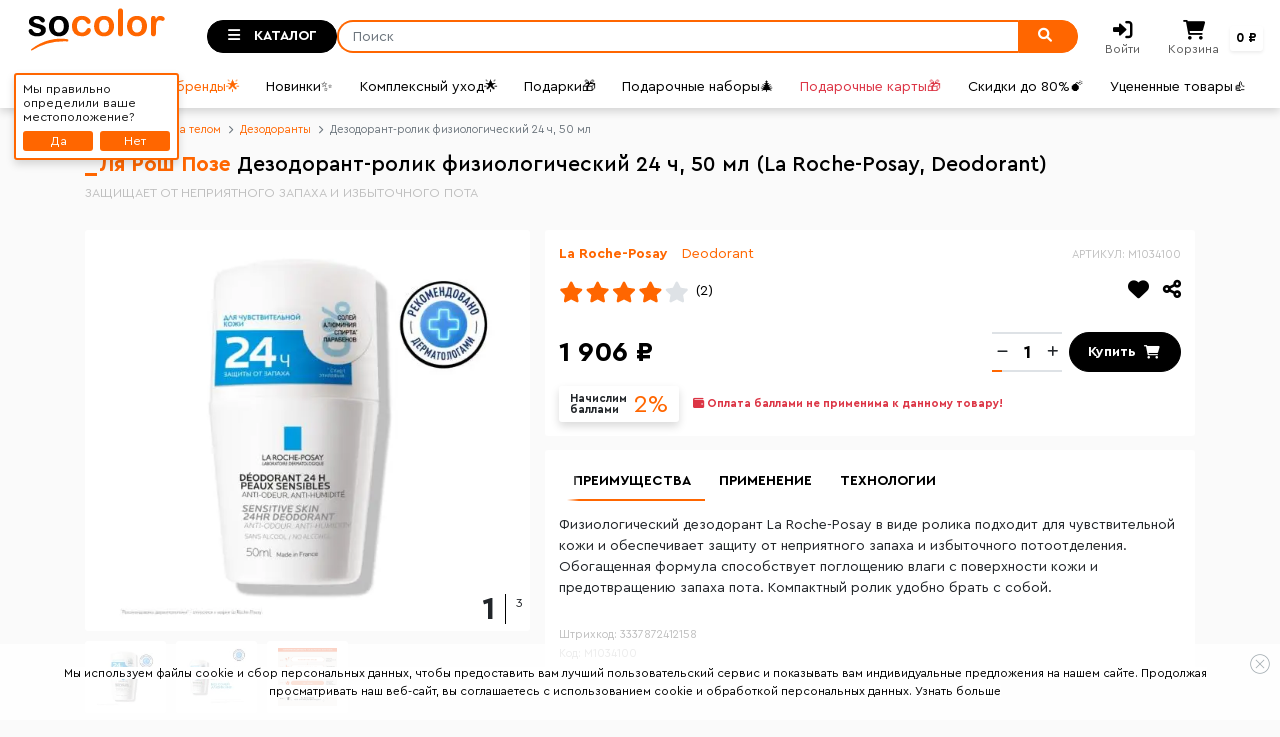

--- FILE ---
content_type: text/html; charset=utf-8
request_url: https://www.socolor.ru/lyarosh_dezodorant-rolik_fiziologicheskiy_24ch_50_ml_id_122786.html
body_size: 660978
content:
<!DOCTYPE html>
<html lang="ru">
<head>

   
         
   <title>
               Купить Дезодорант-ролик физиологический 24 ч, 50 мл La Roche-Posay
                              Deodorant
                   в интернет магазине - описание, цена и отзывы
               </title>

   <!-- Required meta tags -->
   <meta charset="utf-8" />
   <meta name="viewport" content="width=device-width, initial-scale=1, shrink-to-fit=no" />

   
   <meta name="format-detection" content="telephone=no" />
   <meta name="p:domain_verify" content="b98575d00af8bf35603e387720b20c89" />
   <meta name="yandex-verification" content="3be28db86678e17f" />
   <meta name="apple-itunes-app" content="app-id=1044625041, affiliate-data=ct=TopBannerOnSite&pt=30999800" />
   <meta name="msApplication-PackageFamilyName" content="app-id=1044625041, affiliate-data=ct=TopBannerOnSite&pt=30999800" />
   <meta name="google-play-app" content="app-id=com.mirlk.socolor" />
         <meta name="description" content="Ля Рош Позе Дезодорант-ролик физиологический 24 ч, 50 мл (La Roche-Posay, Deodorant) по доступной цене купить в интернет магазине SOCOLOR.RU Онлайн заказ. Доставка по Москве и России. Звоните: 8 (495) 789-69-28">
   
   <meta name="keywords" content="запаха, Физиологический, дезодорант, Roche, Posay, ролика, подходит, чувствительной, обеспечивает, защиту, неприятного, избыточного, потоотделения, Обогащенная, формула, способствует, поглощению, влаги, поверхности, предотвращению, Компактный, ролик, удобно, брать, собой">

      <meta property="og:type" content="website" />
   <meta property="og:title" content="Купить Дезодорант-ролик физиологический 24 ч, 50 мл La Roche-Posay Deodorant в интернет магазине - описание, цена и отзывы " />
   <meta property="og:description" content="   Дезодоранты в каталоге интернет-магазина Socolor.ru. Онлайн заказ. Доставка по всей России. Звоните: 8 (495) 789-69-28" />
   <meta property="og:url" content="https://www.socolor.ru/lyarosh_dezodorant-rolik_fiziologicheskiy_24ch_50_ml_id_122786.html" />
   <meta property="og:image" content="https://www.socolor.ru/templates/socolor/images/open_graph.jpg" />

                  <link rel="canonical" href="https://www.socolor.ru/lyarosh_dezodorant-rolik_fiziologicheskiy_24ch_50_ml_id_122786.html">
         
   
      <script>
         let arD = String(window.location.hostname).split('.').reverse();
         if((arD[0] == 'ru' && arD[1] == 's'+'o'+'c'+'o'+'l'+'o'+'r') == false) {
            window.location.href = 'https:' + '//' + 'www.' + 's'+'o'+'c'+'o'+'l'+'o'+'r' + '.ru' + location.pathname + location.search;
         }
      </script>
   

   <!-- load -->
   <link rel="preload" href="/templates/socolor/libs/fontawesome/webfonts/fa-solid-900.woff2" as="font" type="font/woff2" crossorigin/>
   <link rel="preload" href="/templates/socolor/libs/fontawesome/webfonts/fa-brands-400.woff2" as="font" type="font/woff2" crossorigin/>
   <link rel="preload" href="/templates/socolor/css/bootstrap.min.css?lastmodscript=faa86c15b2ce9a677b438274ad2207e1e72fe7d7" as="style" />
   <link rel="preload" href="/templates/socolor/css/style.min.css?lastmodscript=faa86c15b2ce9a677b438274ad2207e1e72fe7d7" as="style" />
   <link rel="preload" href="/templates/socolor/fonts/fonts.css?lastmodscript=faa86c15b2ce9a677b438274ad2207e1e72fe7d7" as="style" />

      
   <!-- Bootstrap CSS -->
   <link rel="stylesheet" href="/templates/socolor/css/bootstrap.min.css?lastmodscript=faa86c15b2ce9a677b438274ad2207e1e72fe7d7" />
   <link rel="stylesheet" href="/templates/socolor/css/style.min.css?lastmodscript=faa86c15b2ce9a677b438274ad2207e1e72fe7d7" />
   <link rel="stylesheet" href="/templates/socolor/fonts/fonts.css?lastmodscript=faa86c15b2ce9a677b438274ad2207e1e72fe7d7" />
   <script src="/templates/socolor/libs/jquery/jquery-3.5.1.min.js?lastmodscript=faa86c15b2ce9a677b438274ad2207e1e72fe7d7"></script>

    <!-- Favicon -->
    <link rel="apple-touch-icon" sizes="57x57" href="/templates/socolor/img/fav/apple-icon-57x57.png">
    <link rel="apple-touch-icon" sizes="60x60" href="/templates/socolor/img/fav/apple-icon-60x60.png">
    <link rel="apple-touch-icon" sizes="72x72" href="/templates/socolor/img/fav/apple-icon-72x72.png">
    <link rel="apple-touch-icon" sizes="76x76" href="/templates/socolor/img/fav/apple-icon-76x76.png">
    <link rel="apple-touch-icon" sizes="114x114" href="/templates/socolor/img/fav/apple-icon-114x114.png">
    <link rel="apple-touch-icon" sizes="120x120" href="/templates/socolor/img/fav/apple-icon-120x120.png">
    <link rel="apple-touch-icon" sizes="144x144" href="/templates/socolor/img/fav/apple-icon-144x144.png">
    <link rel="apple-touch-icon" sizes="152x152" href="/templates/socolor/img/fav/apple-icon-152x152.png">
    <link rel="apple-touch-icon" sizes="180x180" href="/templates/socolor/img/fav/apple-icon-180x180.png">
    <link rel="icon" type="image/png" sizes="192x192"  href="/templates/socolor/img/fav/android-icon-192x192.png">
    <link rel="icon" type="image/png" sizes="32x32" href="/templates/socolor/img/fav/favicon-32x32.png">
    <link rel="icon" type="image/png" sizes="96x96" href="/templates/socolor/img/fav/favicon-96x96.png">
    <link rel="icon" type="image/png" sizes="16x16" href="/templates/socolor/img/fav/favicon-16x16.png">
    <link rel="icon" type="image/x-icon" href="/templates/socolor/img/fav/favicon.ico">
    <link rel="shortcut icon" type="image/x-icon" href="/templates/socolor/img/fav/favicon.ico">
    <link rel="manifest" href="/templates/socolor/img/fav/manifest.json">
    <meta name="msapplication-TileColor" content="#ffffff">
    <meta name="msapplication-TileImage" content="/templates/socolor/img/fav/ms-icon-144x144.png">
    <meta name="theme-color" content="#ffffff">

        
   
      <script>
         $(document).ready(function(){
            let arD = String(window.location.hostname).split('.').reverse();
            if((arD[0] == 'ru' && arD[1] == 'so'+'c'+'o'+'l'+'o'+'r') == false) {
               let img_src = 'https://www.socolor.ru/templates/socolor/img/ms_pixel.png?hash=' + btoa(window.location.href);
               $('body').append('<div style="display: block; width: 1px; height: 1px; overflow: hidden; margin: 0 -1px -1px 0;"><img src="' + img_src + '" alt=""></div>'); 
            }

            
                           
         });
      </script>
   

   
      
   <script>
      mindbox = window.mindbox || function () {
         mindbox.queue.push(arguments);
      };
      mindbox.queue = mindbox.queue || [];
      mindbox('create', {
         endpointId: 'Socolor', 
         firebaseMessagingSenderId: '192832861940'
      });

      //запуск работы веб-пушей 
      mindbox("webpush.create");

      // команда для миграции
      mindbox("webpush.migrate", {
         migrateOperation: "MigrateWebPush"
      });
   </script>
   <script src="https://api.mindbox.ru/scripts/v1/tracker.js" async></script>

      
      
      <!-- Google Tag Manager -->

   
   <script async="async">
      dataLayer = window.dataLayer || [];
      dataLayer.push({
         
            'dimension1' : '122786',
            'dimension2': 'product',
            'dimension3' : '1906',
            'event': 'ecomDetail',
            'ecommerce': {
               'currencyCode': 'RUB',
               'detail': {
                  'products': [{'id':'177289353', 'name':'Дезодорант-ролик физиологический 24 ч, 50 мл','price': '1906','quantity': 1,'brand': 'La Roche-Posay',}]
               }
            },
                     
      });
   </script>

   
      <script>
         (function(w, d, s, l, i) {
            w[l] = w[l] || [];
            w[l].push({
               'gtm.start': new Date().getTime(),
               event: 'gtm.js'
            });
            var f = d.getElementsByTagName(s)[0],
               
               j = d.createElement(s),
               dl = l != 'dataLayer' ? '&l=' + l : '';
            j.async = true;
            j.src =
               'https://www.googletagmanager.com/gtm.js?id=' + i + dl;
            f.parentNode.insertBefore(j, f);
         })(window, document, 'script', 'dataLayer', 'GTM-5PGSBQ6');
      </script>
   
   <!-- End Google Tag Manager -->
   
  <script type="application/ld+json" async>
     {
      "@context": "http://schema.org/",
      "@type": "Product",
      "name": "Ля Рош Позе Дезодорант-ролик физиологический 24 ч, 50 мл (La Roche-Posay, Deodorant)",
      "image": "https://www.socolor.ru/files/socolor/reg_images_500/m1034100_1.jpeg",
      "description": "ЗАЩИЩАЕТ ОТ НЕПРИЯТНОГО ЗАПАХА И ИЗБЫТОЧНОГО ПОТА",
      "sku": "M1034100",
      "brand": {
       "@type": "Brand",
       "name": "La Roche-Posay"
      },
      "offers": {
       "@type": "Offer",
       "priceCurrency": "RUB",
       "price": "1906",
       "itemCondition": "https://schema.org/NewCondition"
      }

               ,
         "aggregateRating": {
            "@type": "AggregateRating",
            "ratingValue": "4",
            "reviewCount": "2"
         }
      
     }
  </script>

<!-- Yandex.Metrika counter -->
<script type="text/javascript" >
   (function(m,e,t,r,i,k,a){m[i]=m[i]||function(){(m[i].a=m[i].a||[]).push(arguments)};
   m[i].l=1*new Date();
   for (var j = 0; j < document.scripts.length; j++) {if (document.scripts[j].src === r) { return; }}
   k=e.createElement(t),a=e.getElementsByTagName(t)[0],k.async=1,k.src=r,a.parentNode.insertBefore(k,a)})
   (window, document, "script", "https://mc.yandex.ru/metrika/tag.js", "ym");

   ym(3822481, "init", {
        clickmap:true,
        trackLinks:true,
        accurateTrackBounce:true,
        webvisor:true,
        ecommerce:"dataLayer"
   });
</script>
<noscript><div><img src="https://mc.yandex.ru/watch/3822481" style="position:absolute; left:-9999px;" alt="" /></div></noscript>
<!-- /Yandex.Metrika counter -->

<!-- Roistat -->
<script>(function(w, d, s, h, id) { w.roistatProjectId = id; w.roistatHost = h; var p = d.location.protocol == "https:" ? "https://" : "http://"; var u = /^.*roistat_visit=[^;]+(.*)?$/.test(d.cookie) ? "/dist/module.js" : "/api/site/1.0/"+id+"/init"; var js = d.createElement(s); js.charset="UTF-8"; js.async = 1; js.src = p+h+u; var js2 = d.getElementsByTagName(s)[0]; js2.parentNode.insertBefore(js, js2);})(window, document, 'script', 'cloud.roistat.com', '18604316d53451b1e72f8a3be1ca062c');</script>
<!-- /Roistat -->
</head>


   
<body>
   <!-- HEADER START -->
   <!-- Google Tag Manager (noscript) -->

   <noscript><iframe src="https://www.googletagmanager.com/ns.html?id=GTM-5PGSBQ6" height="0" width="0" style="display:none;visibility:hidden"></iframe></noscript>

<!-- End Google Tag Manager (noscript) -->

<script>
            var geo_city_id = 0;
    </script>


   <script type="text/javascript">
      var digiScript = document.createElement('script');
      digiScript.src = '//cdn.diginetica.net/1366/client.js?ts=' + Date.now();
      digiScript.defer = true;
      digiScript.async = true;
      document.body.appendChild(digiScript);
   </script>



   <script>
      function alertshow(text, status) {
         $(".alertosn").remove();
         $("body").append(`
            <div class="alertosn ${status} alert alert-dismissible shadow fade show">
               ${text}
               <button type="button" class="close" data-dismiss="alert" aria-label="Close"><span aria-hidden="true">&times;</span></button>
            </div>
         `);
      }
   </script>


<nav class="mobiletop navbar navbar-light d-lg-none">
   <a class="navbar-brand headerlogo d-lg-none" href="/">
      <img src="/templates/socolor/img/logo.svg" alt="logo" width="130px" height="35px"/>
   </a>
   <div class="selectCity">
      <a data-toggle="modal" data-target="#modalCity"></a>
   </div>
   <form class="mobileSearchBlock" name="quick_find" action="/sitesearch/" method="get">
      <input class="form-control" type="search" id="searchinput" name="query" placeholder="Поиск" aria-label="Поиск"
         value="" />
      <input name="idsec" value="17" type="hidden">
      <button type="submit" id="searchbutton" value="ok" alt="Поиск"><i class="fas fa-search"></i></button>
   </form>
</nav>

<header>
   <nav class="navbar navbar-light shadow bgw">

      <div class="navbar-brand headerlogo d-none d-lg-flex">
         <a href="/"><img src="/templates/socolor/img/logo.svg" alt="logo" width="165px" height="45px"/></a>
         <div class="selectCity" data-toggle="tooltip" data-placement="bottom" title="">
            <a data-toggle="modal" data-target="#modalCity"></a>
         </div>
      </div>

      <div class="searchDesctop d-none d-lg-flex" itemscope itemtype="https://schema.org/WebSite">
         <button class="btn btn-secondary shadow-hover headerBtnCat collapsed catBtn" type="button" data-toggle="collapse" data-target="#categories" aria-controls="categories" aria-expanded="false" aria-label="Toggle categories">
            <i class="fas fa-bars burgerVisible"></i>
            <i class="fas fa-times burgerCloze"></i>
            <span>Каталог</span>
         </button>

         <form class="form-inline mainSearch" name="quick_find" action="/sitesearch/" method="get" data-item="form_search" itemprop="potentialAction" itemscope itemtype="https://schema.org/SearchAction">
            <input class="form-control shadow-focus" type="search" id="searchinput" name="query" placeholder="Поиск" aria-label="Поиск" value="" />
            <input name="idsec" value="17" type="hidden" itemprop="query">
            <button class="btn btn-primary shadow-hover headerBtnSearch" type="submit" id="searchbutton" value="ok" alt="Поиск"><i class="fas fa-search"></i></button>

            <meta itemprop="target" content="https://www.socolor.ru/search?q={search_term_string}" />
         </form>

         <link itemprop="url" href="https://www.socolor.ru/" />
      </div>

      <nav class="nav headericons">
         <a class="nav-link d-lg-none" href="/">
            <i class="fas fa-home"></i>
            <span>Главная</span>
         </a>
         <a class="nav-link d-lg-none mobcat collapsed"  data-toggle="collapse" data-target="#categories" aria-controls="categories" aria-expanded="false">
            <i class="fas fa-bars"></i>
            <span>Каталог</span>
         </a>
                     <a class="nav-link" onclick="modalLogin();">
               <i class="fas fa-sign-in-alt"></i>
               <span>Войти</span>
            </a>
                  <a class="nav-link" id="baskettop" href="/basket.html">
   <i class="fas fa-shopping-cart"></i>
   <span>Корзина</span>
   </a>
<a class="nav-link d-none d-lg-block" id="baskettopprice" href="/basket.html">
   <b class="summ">0 ₽</b>
</a>      </nav>

      <!-- Ссылки в хедере -->
      <div class="headerlinks d-none d-lg-block" itemscope itemtype="http://schema.org/SiteNavigationElement">
   <nav class="nav secondaryCategories">
               <a class="nav-link text-secondary" href="/result.html?mark=2182&gamma=BeautyBox" itemprop="url">Бьюти Боксы🧡</a>
               <a class="nav-link text-primary" href="/brands/" itemprop="url">Все бренды🌟</a>
               <a class="nav-link text-secondary" href="/new/" itemprop="url">Новинки✨</a>
               <a class="nav-link text-secondary" href="/kompleksnyy_uhod/" itemprop="url">Комплексный уход🌟</a>
               <a class="nav-link text-secondary" href="/news/" itemprop="url">Подарки🎁</a>
               <a class="nav-link text-secondary" href="/giftset/" itemprop="url">Подарочные наборы🎄</a>
               <a class="nav-link text-danger" href="/elektronnye-sertifikaty/" itemprop="url">Подарочные карты🎁</a>
               <a class="nav-link text-secondary" href="/result.html?sort=discount_sort%20DESC" itemprop="url">Скидки до 80%💣</a>
               <a class="nav-link text-secondary" href="/predlogenie_dnya/ucenenniu/" itemprop="url">Уцененные товары👍</a>
         </nav>
</div>   </nav>


   

   <div class="CatalogDesctop d-none d-lg-block">
      <div class="collapse navbar-collapse" id="categories">
         <div class="darkcloze collapsed" data-toggle="collapse" data-target="#categories" aria-controls="categories"
            aria-expanded="false" aria-label="Toggle categories"></div>
         <div class="container shadow">
            <div class="row">
               <div class="col-3 catLeftScroll customScroll shadow">
                  <ul class="nav flex-column categoriesDesctop">
                                                                        <li class="nav-item" data-target="#cat2522">
                              <a class="nav-link" href="/sredstva_dlya_zagara/">
                                 Защита от солнца и средства для загара
                                 <i class="fas fa-angle-right"></i>                              </a>
                           </li>
                                                                                                <li class="nav-item" data-target="#cat1537">
                              <a class="nav-link" href="/vitaminy_i_bady/">
                                 Витамины и БАДы
                                 <i class="fas fa-angle-right"></i>                              </a>
                           </li>
                                                                                                <li class="nav-item" data-target="#cat2542">
                              <a class="nav-link" href="/kompleksnyy_uhod/">
                                 Комплексный уход
                                 <i class="fas fa-angle-right"></i>                              </a>
                           </li>
                                                                                                <li class="nav-item" data-target="#cat111">
                              <a class="nav-link" href="/sredstva_dlya_uhoda_za_volosami/">
                                 Уход за волосами
                                 <i class="fas fa-angle-right"></i>                              </a>
                           </li>
                                                                                                <li class="nav-item" data-target="#cat182">
                              <a class="nav-link" href="/uhod_za_kozhey_golovy/">
                                 Для кожи головы
                                 <i class="fas fa-angle-right"></i>                              </a>
                           </li>
                                                                                                <li class="nav-item" data-target="#cat202">
                              <a class="nav-link" href="/kraska_dlya_volos/">
                                 Окрашивание
                                 <i class="fas fa-angle-right"></i>                              </a>
                           </li>
                                                                                                <li class="nav-item" data-target="#cat129">
                              <a class="nav-link" href="/stayling/">
                                 Стайлинг
                                 <i class="fas fa-angle-right"></i>                              </a>
                           </li>
                                                                                                <li class="nav-item" data-target="#cat2468">
                              <a class="nav-link" href="/himicheskaya_zavivka_i_vypryamlenie_volos/">
                                 Химическая завивка и выпрямление волос
                                 <i class="fas fa-angle-right"></i>                              </a>
                           </li>
                                                                                                <li class="nav-item" data-target="#cat1471">
                              <a class="nav-link" href="/uhod_za_licom/">
                                 Уход за лицом
                                 <i class="fas fa-angle-right"></i>                              </a>
                           </li>
                                                                                                <li class="nav-item" data-target="#cat1476">
                              <a class="nav-link" href="/uhod_za_telom/">
                                 Уход за телом
                                 <i class="fas fa-angle-right"></i>                              </a>
                           </li>
                                                                                                <li class="nav-item" data-target="#cat1474">
                              <a class="nav-link" href="/uhod_za_polostyu_rta/">
                                 Уход за полостью рта
                                 <i class="fas fa-angle-right"></i>                              </a>
                           </li>
                                                                                                <li class="nav-item" data-target="#cat115">
                              <a class="nav-link" href="/dlya_mugchen/">
                                 Для мужчин
                                 <i class="fas fa-angle-right"></i>                              </a>
                           </li>
                                                                                                <li class="nav-item" data-target="#cat1481">
                              <a class="nav-link" href="/uhod_za_detskoy_kozhey/">
                                 Уход для детей
                                 <i class="fas fa-angle-right"></i>                              </a>
                           </li>
                                                                                                <li class="nav-item" data-target="#cat1520">
                              <a class="nav-link" href="/dlya_makiyazha/">
                                 Для макияжа
                                 <i class="fas fa-angle-right"></i>                              </a>
                           </li>
                                                                                                <li class="nav-item" data-target="#cat2487">
                              <a class="nav-link" href="/tovary_dlya_vzroslyh_18/">
                                 Товары для взрослых (18+)
                                 <i class="fas fa-angle-right"></i>                              </a>
                           </li>
                                                                                                <li class="nav-item" data-target="#cat285">
                              <a class="nav-link" href="/aksessuary_dlya_volos/">
                                 Аксессуары
                                 <i class="fas fa-angle-right"></i>                              </a>
                           </li>
                                                                                                <li class="nav-item" data-target="#cat2501">
                              <a class="nav-link" href="/books/">
                                 Книги
                                 <i class="fas fa-angle-right"></i>                              </a>
                           </li>
                                                                                                <li class="nav-item" data-target="#cat1505">
                              <a class="nav-link" href="/dlya_doma/">
                                 Для дома
                                 <i class="fas fa-angle-right"></i>                              </a>
                           </li>
                                                                                                <li class="nav-item" data-target="#cat1628">
                              <a class="nav-link" href="/tehnika/">
                                 Техника
                                 <i class="fas fa-angle-right"></i>                              </a>
                           </li>
                                                                                                <li class="nav-item" data-target="#cat2534">
                              <a class="nav-link" href="/podarochnaya_upakovka/">
                                 Подарочная упаковка
                                 <i class="fas fa-angle-right"></i>                              </a>
                           </li>
                                                                                                <li class="nav-item" data-target="#cat1533">
                              <a class="nav-link" href="/dlya_nogtey/">
                                 Для ногтей
                                 <i class="fas fa-angle-right"></i>                              </a>
                           </li>
                                                                                                <li class="nav-item" data-target="#cat1469">
                              <a class="nav-link" href="/naturalnye_masla/">
                                 Натуральные масла
                                 <i class="fas fa-angle-right"></i>                              </a>
                           </li>
                                                                                                <li class="nav-item" data-target="#cat1498">
                              <a class="nav-link" href="/pravilnoe_pitanie/">
                                 Правильное питание
                                 <i class="fas fa-angle-right"></i>                              </a>
                           </li>
                                                                                                <li class="nav-item" data-target="#cat2507">
                              <a class="nav-link" href="/ortopediya/">
                                 Ортопедия и реабилитация
                                 <i class="fas fa-angle-right"></i>                              </a>
                           </li>
                                                                                                <li class="nav-item" data-target="#cat2527">
                              <a class="nav-link" href="/sportivnoe_oborudovanie/">
                                 Спортивное оборудование
                                                               </a>
                           </li>
                                                               </ul>
               </div>

               <div class="col-9 catRightScroll customScroll">
                                                                                          <div class="row catRight" id="cat2522">
                                                               <div class="brandCatalog row">
                                                                                                                     <a href="/sredstva_dlya_zagara/result.html?mark=794" class="brand col-2"><img src="/files/socolor/reg_images/avene.jpg"
                                                alt="Avene" /></a>
                                                                                                                                                            <a href="/sredstva_dlya_zagara/result.html?mark=837" class="brand col-2"><img src="/files/socolor/reg_images/biodermasokolo.jpg"
                                                alt="Bioderma" /></a>
                                                                                                                                                            <a href="/sredstva_dlya_zagara/result.html?mark=2184" class="brand col-2"><img src="/files/socolor/reg_images/dermetik_sokolor.jpg"
                                                alt="Dermedic" /></a>
                                                                                                                                                            <a href="/sredstva_dlya_zagara/result.html?mark=781" class="brand col-2"><img src="/files/socolor/reg_images/gigi_logo_soc.jpg"
                                                alt="GiGi" /></a>
                                                                                                                                                            <a href="/sredstva_dlya_zagara/result.html?mark=798" class="brand col-2"><img src="/files/socolor/reg_images/la_roche_posay_0001.jpg"
                                                alt="La Roche-Posay" /></a>
                                                                                                                                                            <a href="/sredstva_dlya_zagara/result.html?mark=803" class="brand col-2"><img src="/files/socolor/reg_images/sesderma.jpg"
                                                alt="Sesderma" /></a>
                                                                                                                                                            <a href="/sredstva_dlya_zagara/result.html?mark=826" class="brand col-2"><img src="/files/socolor/reg_images/uriage.jpg"
                                                alt="Uriage" /></a>
                                                                                                                                                            <a href="/sredstva_dlya_zagara/result.html?mark=802" class="brand col-2"><img src="/files/socolor/reg_images/logo_vichysokolor.jpg"
                                                alt="Vichy" /></a>
                                                                                                                                                            <a href="/sredstva_dlya_zagara/result.html?mark=793" class="brand col-2"><img src="/files/socolor/reg_images/kora_0001.jpg"
                                                alt="Кора" /></a>
                                                                                                            </div>
                                                            <div class="col-6 col-xl-5">
                                 <nav class="nav flex-column">
                                    <span class="nav-link headCatRight">Категория</span>
                                                                                                                                                                                                                                                      <a class="nav-link" href="/sredstva_dlya_zagara/solntsezashchitnye_sredstva/">
                                             Защита от солнца
                                                                                       </a>
                                                                                                                                                                                                                                                                                                                                                                                          <a class="nav-link" href="/sredstva_dlya_zagara/dlya_zagara/?sort=discount_sort+DESC">
                                             Усиление загара
                                                                                             <b>до -25%</b>
                                                                                       </a>
                                                                                                                                                                                                                                                                                             <a class="nav-link" href="/sredstva_dlya_zagara/sredstva_posle_zagara/">
                                             Средства после загара
                                                                                       </a>
                                                                                                                                                                                                                                                                                                                                                                                          <a class="nav-link" href="/sredstva_dlya_zagara/avtozagar/?sort=discount_sort+DESC">
                                             Автозагар
                                                                                             <b>до -25%</b>
                                                                                       </a>
                                                                                                            </nav>
                              </div>
                              <div class="col-2 d-none d-xl-block">
                                                                     <nav class="nav flex-column">
                                       <span class="nav-link headCatRight">Тип продукта</span>
                                                                                 <a class="nav-link" href="/sredstva_dlya_zagara/result.html?tovartype=145">Гель</a>
                                                                                 <a class="nav-link" href="/sredstva_dlya_zagara/result.html?tovartype=135">Крем</a>
                                                                                 <a class="nav-link" href="/sredstva_dlya_zagara/result.html?tovartype=162">Масло</a>
                                                                                 <a class="nav-link" href="/sredstva_dlya_zagara/result.html?tovartype=151">Молочко</a>
                                                                                 <a class="nav-link" href="/sredstva_dlya_zagara/result.html?tovartype=175">Спрей</a>
                                                                                 <a class="nav-link" href="/sredstva_dlya_zagara/result.html?tovartype=141">Эмульсия</a>
                                                                           </nav>
                                                               </div>
                              <div class="col-6 col-xl-5 pt-3">
                                 <div class="bannersRightCat">
                                    
   <a href="/getfile/banners/click/?id=12712"
      target="_self"
      title=""
      class="bannercat shadow"
   >
      <img src="/files/socolor/rek_images/380h250zaschita-ot-solnca-i-i-sredstva-dlya-zagara.jpg" alt="Защита от солнца и средства для загара"/>
   </a>
                                 </div>
                                                                     <div class="itemsContMin">
                                                                                 
                                          <div class="itemMin shadow-sm shadow-hover">
                                             <div class="photo">
                                                                                                   <img src="/files/socolor/reg_images/eh99989415366.gif" title="Охлаждающий бальзам после загара, 200 г" alt="Охлаждающий бальзам после загара, 200 г" />
                                                                                             </div>
                                             <div class="price">
                                                                                                   <span class='normalprice'>1 595<b>₽</b></span>
                                                                                             </div>
                                                                                             <a href="/ohlazhdayuschiy_balzam_posle_zagara_200_g_id_198796.html" class="name stretched-link">
                                                   <p><b>Dermedic</b> Охлаждающий бальзам после загара, 200 г</p>
                                                </a>
                                                                                       </div>
                                                                                 
                                          <div class="itemMin shadow-sm shadow-hover">
                                             <div class="photo">
                                                                                                   <img src="/files/socolor/reg_images_150/eh99989414430_01.jpg" title="Спрей для волос, 200 мл" alt="Спрей для волос, 200 мл" />
                                                                                             </div>
                                             <div class="price">
                                                                                                   <span class='normalprice'>809<b>₽</b></span>
                                                                                             </div>
                                                                                             <a href="/sprey_dlya_volos_estel_18_plus_200_ml_id_198283.html" class="name stretched-link">
                                                   <p><b>Estel Professional</b> Спрей для волос, 200 мл</p>
                                                </a>
                                                                                       </div>
                                                                                 
                                          <div class="itemMin shadow-sm shadow-hover">
                                             <div class="photo">
                                                                                                   <img src="/files/socolor/reg_images_150/eh99989458864_01.jpg" title="Набор для интенсивного увлажнения (дневной крем SPF15 50 мл + крем для век 15 мл)" alt="Набор для интенсивного увлажнения (дневной крем SPF15 50 мл + крем для век 15 мл)" />
                                                                                             </div>
                                             <div class="price">
                                                                                                   <span class='normalprice'>3 195<b>₽</b></span>
                                                                                             </div>
                                                                                             <a href="/nabor_dlya_intensivnogo_uvlazhneniya_dnevnoy_krem_spf15_50_ml_krem_dlya_vek_15_ml__id_247643.html" class="name stretched-link">
                                                   <p><b>Dermedic</b> Набор для интенсивного увлажнения (дневной крем SPF15 50 мл + крем для век 15 мл)</p>
                                                </a>
                                                                                       </div>
                                                                                 
                                          <div class="itemMin shadow-sm shadow-hover">
                                             <div class="photo">
                                                                                                   <img src="/files/socolor/reg_images_150/eh99989413813.jpg" title="Интенсивно-увлажняющий несмываемый уход [счастливые "туристы"] для волос, 200 мл" alt="Интенсивно-увлажняющий несмываемый уход [счастливые "туристы"] для волос, 200 мл" />
                                                                                             </div>
                                             <div class="price">
                                                                                                   <span class='normalprice'>3 868<b>₽</b></span>
                                                                                             </div>
                                                                                             <a href="/intensivno-uvlazhnyayuschiy_nesmyvaemyy_uhod_schastlivye_turisty_dlya_volos_200_ml_id_198119.html" class="name stretched-link">
                                                   <p><b>Evo</b> Интенсивно-увлажняющий несмываемый уход [счастливые "туристы"] для волос, 200 мл</p>
                                                </a>
                                                                                       </div>
                                                                                 
                                          <div class="itemMin shadow-sm shadow-hover">
                                             <div class="photo">
                                                                                                   <img src="/files/socolor/reg_images_150/eh99989421039_1.jpg" title="Спрей для волос, 100 мл" alt="Спрей для волос, 100 мл" />
                                                                                             </div>
                                             <div class="price">
                                                                                                   <span class='normalprice'>557<b>₽</b></span>
                                                                                             </div>
                                                                                             <a href="/sprey_dlya_volos_100_ml_id_205863.html" class="name stretched-link">
                                                   <p><b>Estel Professional</b> Спрей для волос, 100 мл</p>
                                                </a>
                                                                                       </div>
                                                                                 
                                          <div class="itemMin shadow-sm shadow-hover">
                                             <div class="photo">
                                                                                                   <img src="/files/socolor/reg_images_150/eh99989413822.jpg" title="Кондиционер [невеста полифагии] для объема Bride of Gluttony, 300 мл" alt="Кондиционер [невеста полифагии] для объема Bride of Gluttony, 300 мл" />
                                                                                             </div>
                                             <div class="price">
                                                                                                   <span class='normalprice'>3 640<b>₽</b></span>
                                                                                             </div>
                                                                                             <a href="/kondicioner_nevesta_polifagii_dlya_obema_300_ml_id_198039.html" class="name stretched-link">
                                                   <p><b>Evo</b> Кондиционер [невеста полифагии] для объема Bride of Gluttony, 300 мл</p>
                                                </a>
                                                                                       </div>
                                                                           </div>
                                                               </div>
                           </div>
                                                                                                                                       <div class="row catRight" id="cat1537">
                                                               <div class="brandCatalog row">
                                                                                                                     <a href="/vitaminy_i_bady/result.html?mark=2375" class="brand col-2"><img src="/files/socolor/reg_images/natrol_logo_soc.jpg"
                                                alt="Natrol" /></a>
                                                                                                                                                            <a href="/vitaminy_i_bady/result.html?mark=2109" class="brand col-2"><img src="/files/socolor/reg_images/nature_s_bounty.jpg"
                                                alt="Nature&#039;s Bounty" /></a>
                                                                                                                                                            <a href="/vitaminy_i_bady/result.html?mark=2110" class="brand col-2"><img src="/files/socolor/reg_images/now_logo_soc.jpg"
                                                alt="Now Foods" /></a>
                                                                                                                                                            <a href="/vitaminy_i_bady/result.html?mark=2094" class="brand col-2"><img src="/files/socolor/reg_images/qtem_0001_0001.jpg"
                                                alt="Qtem" /></a>
                                                                                                                                                            <a href="/vitaminy_i_bady/result.html?mark=1772" class="brand col-2"><img src="/files/socolor/reg_images/solgar.jpg"
                                                alt="Solgar" /></a>
                                                                                                                                                                                       </div>
                                                            <div class="col-6 col-xl-5">
                                 <nav class="nav flex-column">
                                    <span class="nav-link headCatRight">Категория</span>
                                                                                                                                                                                                                                                      <a class="nav-link" href="/vitaminy_i_bady/dlya_zhenschin/">
                                             Для женщин
                                                                                       </a>
                                                                                                                                                                                                                                                                                             <a class="nav-link" href="/vitaminy_i_bady/dlya_muzhchin/">
                                             Для мужчин
                                                                                       </a>
                                                                                                                                                                                                                                                                                             <a class="nav-link" href="/vitaminy_i_bady/dlya_kozhi/">
                                             Для кожи
                                                                                       </a>
                                                                                                                                                                                                                                                                                                                                                                                          <a class="nav-link" href="/vitaminy_i_bady/dlya_pohudeniya/?sort=discount_sort+DESC">
                                             Для похудения
                                                                                             <b>до -26%</b>
                                                                                       </a>
                                                                                                                                                                                                                                                                                             <a class="nav-link" href="/vitaminy_i_bady/dlya_volos/">
                                             Для волос
                                                                                       </a>
                                                                                                                                                                                                                                                                                                                                                                                          <a class="nav-link" href="/vitaminy_i_bady/dlya_kishechnika/?sort=discount_sort+DESC">
                                             Для кишечника
                                                                                             <b>до -30%</b>
                                                                                       </a>
                                                                                                                                                                                                                                                                                                                                                                                          <a class="nav-link" href="/vitaminy_i_bady/dlya_zreniya/?sort=discount_sort+DESC">
                                             Для зрения
                                                                                             <b>до -25%</b>
                                                                                       </a>
                                                                                                                                                                                                                                                                                                                                                                                          <a class="nav-link" href="/vitaminy_i_bady/rastitelnye_ekstrakty/?sort=discount_sort+DESC">
                                             Растительные экстракты
                                                                                             <b>до -30%</b>
                                                                                       </a>
                                                                                                                                                                                                                                                                                                                                                                                          <a class="nav-link" href="/vitaminy_i_bady/koenzim_q-10/?sort=discount_sort+DESC">
                                             Коэнзим Q-10
                                                                                             <b>до -25%</b>
                                                                                       </a>
                                                                                                                                                                                                                                                                                                                                                                                          <a class="nav-link" href="/vitaminy_i_bady/kalciy/">
                                             Кальций
                                                                                             <b>до -20%</b>
                                                                                       </a>
                                                                                                                                                                                                                                                                                                                                                                                          <a class="nav-link" href="/vitaminy_i_bady/zhelezo/">
                                             Железо
                                                                                             <b>до -20%</b>
                                                                                       </a>
                                                                                                                                                                                                                                                                                                                                                                                          <a class="nav-link" href="/vitaminy_i_bady/glyukozamin-hondroitin/">
                                             Глюкозамин-хондроитин
                                                                                             <b>до -15%</b>
                                                                                       </a>
                                                                                                                                                                                                                                                                                             <a class="nav-link" href="/vitaminy_i_bady/vitamin_d/">
                                             Витамин D
                                                                                       </a>
                                                                                                                                                                                                                                                                                                                                                                                          <a class="nav-link" href="/vitaminy_i_bady/vitamin_c/">
                                             Витамин C
                                                                                             <b>до -15%</b>
                                                                                       </a>
                                                                                                                                                                                                                                                                                                                                                                                          <a class="nav-link" href="/vitaminy_i_bady/arginin/">
                                             Аргинин
                                                                                             <b>до -10%</b>
                                                                                       </a>
                                                                                                                                                                                                                                                                                                                                                                                          <a class="nav-link" href="/vitaminy_i_bady/antioksidanty/?sort=discount_sort+DESC">
                                             Антиоксиданты
                                                                                             <b>до -25%</b>
                                                                                       </a>
                                                                                                                                                                                                                                                                                             <a class="nav-link" href="/vitaminy_i_bady/alfa-lipoevaya_kislota/">
                                             Альфа-липоевая кислота
                                                                                       </a>
                                                                                                                                                                                                                                                                                                                                                                                          <a class="nav-link" href="/vitaminy_i_bady/normalizaciya_sna/?sort=discount_sort+DESC">
                                             Для нормализации сна
                                                                                             <b>до -30%</b>
                                                                                       </a>
                                                                                                                                                                                                                                                                                                                                                                                          <a class="nav-link" href="/vitaminy_i_bady/uluchshenie_krovoobrascheniya/?sort=discount_sort+DESC">
                                             Для улучшения кровообращения
                                                                                             <b>до -30%</b>
                                                                                       </a>
                                                                                                                                                                                                                                                                                             <a class="nav-link" href="/vitaminy_i_bady/podderzhanie_immuniteta/">
                                             Для поддержания иммунитета
                                                                                       </a>
                                                                                                                                                                                                                                                                                             <a class="nav-link" href="/vitaminy_i_bady/omega-3/">
                                             Омега-3
                                                                                       </a>
                                                                                                                                                                                                                                                                                             <a class="nav-link" href="/vitaminy_i_bady/dlya_serdca/">
                                             Для сердца
                                                                                       </a>
                                                                                                                                                                                                                                                                                                                                                                                          <a class="nav-link" href="/vitaminy_i_bady/vitamin_k/?sort=discount_sort+DESC">
                                             Витамин K
                                                                                             <b>до -25%</b>
                                                                                       </a>
                                                                                                                                                                                                                                                                                                                                                                                          <a class="nav-link" href="/vitaminy_i_bady/aminoksiloty/?sort=discount_sort+DESC">
                                             Аминокислоты
                                                                                             <b>до -25%</b>
                                                                                       </a>
                                                                                                                                                                                                                                                                                                                                                                                          <a class="nav-link" href="/vitaminy_i_bady/vitamin_b/">
                                             Витамин B
                                                                                             <b>до -10%</b>
                                                                                       </a>
                                                                                                                                                                                                                                                                                                                                                                                          <a class="nav-link" href="/vitaminy_i_bady/vitamin_e/?sort=discount_sort+DESC">
                                             Витамин E
                                                                                             <b>до -30%</b>
                                                                                       </a>
                                                                                                                                                                                                                                                                                                                                                                                          <a class="nav-link" href="/vitaminy_i_bady/dlya_sportsmenov/?sort=discount_sort+DESC">
                                             Для спортсменов
                                                                                             <b>до -30%</b>
                                                                                       </a>
                                                                                                                                                                                                                                                                                                                                                                                          <a class="nav-link" href="/vitaminy_i_bady/dlya_beremennyh/?sort=discount_sort+DESC">
                                             Для беременных и кормящих
                                                                                             <b>до -25%</b>
                                                                                       </a>
                                                                                                            </nav>
                              </div>
                              <div class="col-2 d-none d-xl-block">
                                                                     <nav class="nav flex-column">
                                       <span class="nav-link headCatRight">Тип продукта</span>
                                                                                 <a class="nav-link" href="/vitaminy_i_bady/result.html?tovartype=140">Капсулы</a>
                                                                                 <a class="nav-link" href="/vitaminy_i_bady/result.html?tovartype=695">Витамины</a>
                                                                           </nav>
                                                               </div>
                              <div class="col-6 col-xl-5 pt-3">
                                 <div class="bannersRightCat">
                                    
   <a href="/getfile/banners/click/?id=12727"
      target="_self"
      title=""
      class="bannercat shadow"
   >
      <img src="/files/socolor/rek_images/380h250vitaminy--i-bady.jpg" alt="Витамины и БАДы"/>
   </a>
                                 </div>
                                                                     <div class="itemsContMin">
                                                                                 
                                          <div class="itemMin shadow-sm shadow-hover">
                                             <div class="photo">
                                                                                                   <img src="/files/socolor/reg_images_150/ort226575_01.jpg" title="Комплекс "Натал", 1 блистер (30 капсул ) + 30 сдвоенных саше" alt="Комплекс "Натал", 1 блистер (30 капсул ) + 30 сдвоенных саше" />
                                                                                             </div>
                                             <div class="price">
                                                                                                   <span class='normalprice'>9 973<b>₽</b></span>
                                                                                             </div>
                                                                                             <a href="/ortomol_natal_sashe_dvoynoe_30_bad__id_190551.html" class="name stretched-link">
                                                   <p><b>Orthomol</b> Комплекс "Натал", 1 блистер (30 капсул ) + 30 сдвоенных саше</p>
                                                </a>
                                                                                       </div>
                                                                                 
                                          <div class="itemMin shadow-sm shadow-hover">
                                             <div class="photo">
                                                                                                   <img src="/files/socolor/reg_images_150/ort226584_01.jpg" title="Комплекс "Ментал", 30 двойных саше" alt="Комплекс "Ментал", 30 двойных саше" />
                                                                                             </div>
                                             <div class="price">
                                                                                                   <span class='normalprice'>12 563<b>₽</b></span>
                                                                                             </div>
                                                                                             <a href="/ortomol_mental_sashe_dvoynoe_30_bad__id_190617.html" class="name stretched-link">
                                                   <p><b>Orthomol</b> Комплекс "Ментал", 30 двойных саше</p>
                                                </a>
                                                                                       </div>
                                                                                 
                                          <div class="itemMin shadow-sm shadow-hover">
                                             <div class="photo">
                                                                                                   <img src="/files/socolor/reg_images_150/eh99989432843.jpg" title="Комплекс Hair Intense, 60 капсул" alt="Комплекс Hair Intense, 60 капсул" />
                                                                                             </div>
                                             <div class="price">
                                                                                                   <span class='normalprice'>5 992<b>₽</b></span>
                                                                                             </div>
                                                                                             <a href="/kompleks_hair_intense_60_kapsul_id_231895.html" class="name stretched-link">
                                                   <p><b>Orthomol</b> Комплекс Hair Intense, 60 капсул</p>
                                                </a>
                                                                                       </div>
                                                                                 
                                          <div class="itemMin shadow-sm shadow-hover">
                                             <div class="photo">
                                                                                                   <img src="/files/socolor/reg_images_150/eh99989457757.jpg" title="Биотин 6000 мкг со вкусом вишни, 60 мл" alt="Биотин 6000 мкг со вкусом вишни, 60 мл" />
                                                                                             </div>
                                             <div class="price">
                                                                                                   <span class='normalprice'>1 373<b>₽</b></span>
                                                                                             </div>
                                                                                             <a href="/biotin_6000_mkg_so_vkusom_vishni_60_ml_id_247090.html" class="name stretched-link">
                                                   <p><b>Maxler</b> Биотин 6000 мкг со вкусом вишни, 60 мл</p>
                                                </a>
                                                                                       </div>
                                                                                 
                                          <div class="itemMin shadow-sm shadow-hover">
                                             <div class="photo">
                                                                                                   <img src="/files/socolor/reg_images_150/eh99989428419_01.jpg" title="Комплекс "Витал Ф", 30 таблеток + 30 капсул" alt="Комплекс "Витал Ф", 30 таблеток + 30 капсул" />
                                                                                             </div>
                                             <div class="price">
                                                                                                   <span class='normalprice'>9 084<b>₽</b></span>
                                                                                             </div>
                                                                                             <a href="/kompleks_vital_f_30_tabletok_30_kapsul_id_228221.html" class="name stretched-link">
                                                   <p><b>Orthomol</b> Комплекс "Витал Ф", 30 таблеток + 30 капсул</p>
                                                </a>
                                                                                       </div>
                                                                                 
                                          <div class="itemMin shadow-sm shadow-hover">
                                             <div class="photo">
                                                                                                   <img src="/files/socolor/reg_images_150/ort229696_01.jpg" title="Комплекс "Витал Ф", 30 флаконов + 30 капсул" alt="Комплекс "Витал Ф", 30 флаконов + 30 капсул" />
                                                                                             </div>
                                             <div class="price">
                                                                                                   <span class='normalprice'>9 471<b>₽</b></span>
                                                                                             </div>
                                                                                             <a href="/_ortomol_vital_f_zhidkiy_fl_20ml_kaps_800mg_30_bad__id_190620.html" class="name stretched-link">
                                                   <p><b>Orthomol</b> Комплекс "Витал Ф", 30 флаконов + 30 капсул</p>
                                                </a>
                                                                                       </div>
                                                                           </div>
                                                               </div>
                           </div>
                                                                                                                                       <div class="row catRight" id="cat2542">
                                                            <div class="col-6 col-xl-5">
                                 <nav class="nav flex-column">
                                    <span class="nav-link headCatRight">Категория</span>
                                                                                                                                                                                                                                                      <a class="nav-link" href="/kompleksnyy_uhod/dlya_vosstanovleniya_volos_po_dline/">
                                             Для восстановления волос
                                                                                       </a>
                                                                                                                                                                                                                                                                                                                                                                                          <a class="nav-link" href="/kompleksnyy_uhod/dlya_neposlushnyh_volos/?sort=discount_sort+DESC">
                                             Для кудрявых и непослушных волос
                                                                                             <b>до -30%</b>
                                                                                       </a>
                                                                                                                                                                                                                                                                                                                                                                                          <a class="nav-link" href="/kompleksnyy_uhod/dlya_obema_volos/?sort=discount_sort+DESC">
                                             Для объема волос
                                                                                             <b>до -30%</b>
                                                                                       </a>
                                                                                                                                                                                                                                                                                             <a class="nav-link" href="/kompleksnyy_uhod/dlya_okrashennyh_volos/">
                                             Для окрашенных волос
                                                                                       </a>
                                                                                                                                                                                                                                                                                                                                                                                          <a class="nav-link" href="/kompleksnyy_uhod/dlya_povrezhdennyh_volos/?sort=discount_sort+DESC">
                                             Для поврежденных волос
                                                                                             <b>до -30%</b>
                                                                                       </a>
                                                                                                                                                                                                                                                                                             <a class="nav-link" href="/kompleksnyy_uhod/dlya_stimulyacii_rosta_volos/">
                                             Для стимуляции роста волос
                                                                                       </a>
                                                                                                                                                                                                                                                                                             <a class="nav-link" href="/kompleksnyy_uhod/dlya_suhih_volos/">
                                             Для сухих волос
                                                                                       </a>
                                                                                                                                                                                                                                                                                             <a class="nav-link" href="/kompleksnyy_uhod/dlya_zhirnoy_problemnoy_kozhi/">
                                             Для жирной, проблемной кожи
                                                                                       </a>
                                                                                                                                                                                                                                                                                             <a class="nav-link" href="/kompleksnyy_uhod/dlya_obezvozhennoy_kozhi/">
                                             Для обезвоженной кожи
                                                                                       </a>
                                                                                                                                                                                                                                                                                             <a class="nav-link" href="/kompleksnyy_uhod/dlya_suhoy_i_atopichnoy_kozhi/">
                                             Для сухой и атопичной кожи
                                                                                       </a>
                                                                                                                                                                                                                                                                                                                                                                                          <a class="nav-link" href="/kompleksnyy_uhod/dlya_chuvstvitelnoy_kozhi/?sort=discount_sort+DESC">
                                             Для чувствительной кожи
                                                                                             <b>до -30%</b>
                                                                                       </a>
                                                                                                                                                                                                                                                                                                                                                                                          <a class="nav-link" href="/kompleksnyy_uhod/sredstva_protiv_stareniya_kozhi/?sort=discount_sort+DESC">
                                             Средства против старения кожи
                                                                                             <b>до -30%</b>
                                                                                       </a>
                                                                                                                                                                                                                                                                                                                                                                                          <a class="nav-link" href="/kompleksnyy_uhod/dlya_polosti_rta/?sort=discount_sort+DESC">
                                             Для полости рта
                                                                                             <b>до -30%</b>
                                                                                       </a>
                                                                                                            </nav>
                              </div>
                              <div class="col-2 d-none d-xl-block">
                                                               </div>
                              <div class="col-6 col-xl-5 pt-3">
                                 <div class="bannersRightCat">
                                    
                                 </div>
                                                                     <div class="itemsContMin">
                                                                                 
                                          <div class="itemMin shadow-sm shadow-hover">
                                             <div class="photo">
                                                                                                   <img src="/files/socolor/reg_images_150/eh99989414944_01.jpg" title="Программа Vitamino Color комплексный уход: шампунь 300 мл + кондиционер 200 мл + маска 250 мл + спрей 190 мл" alt="Программа Vitamino Color комплексный уход: шампунь 300 мл + кондиционер 200 мл + маска 250 мл + спрей 190 мл" />
                                                                                             </div>
                                             <div class="price">
                                                                                                   <span class='normalprice'>7 073<b>₽</b></span>
                                                   <span class='skid'>-35%</span>
                                                   <span class='oldprice'>10 881 ₽</span>
                                                                                             </div>
                                                                                             <a href="/komplekt_vitamino_color_shampun_kondicioner_sprey_maska__id_198503.html" class="name stretched-link">
                                                   <p><b>L'Oreal Professionnel</b> Программа Vitamino Color комплексный уход: шампунь 300 мл + кондиционер 200 мл + маска 250 мл + спрей 190 мл</p>
                                                </a>
                                                                                       </div>
                                                                                 
                                          <div class="itemMin shadow-sm shadow-hover">
                                             <div class="photo">
                                                                                                   <img src="/files/socolor/reg_images_150/eh99989414929_01.jpg" title="Программа Pro Longer базовый уход: шампунь 300 мл + кондиционер 200 мл" alt="Программа Pro Longer базовый уход: шампунь 300 мл + кондиционер 200 мл" />
                                                                                             </div>
                                             <div class="price">
                                                                                                   <span class='normalprice'>3 545<b>₽</b></span>
                                                   <span class='skid'>-25%</span>
                                                   <span class='oldprice'>4 726 ₽</span>
                                                                                             </div>
                                                                                             <a href="/komplekt_pro_longer_shampun_kondicioner__id_198498.html" class="name stretched-link">
                                                   <p><b>L'Oreal Professionnel</b> Программа Pro Longer базовый уход: шампунь 300 мл + кондиционер 200 мл</p>
                                                </a>
                                                                                       </div>
                                                                                 
                                          <div class="itemMin shadow-sm shadow-hover">
                                             <div class="photo">
                                                                                                   <img src="/files/socolor/reg_images_150/eh99989414942_01.jpg" title="Программа Vitamino Color базовый уход: шампунь 300 мл + кондиционер 200 мл" alt="Программа Vitamino Color базовый уход: шампунь 300 мл + кондиционер 200 мл" />
                                                                                             </div>
                                             <div class="price">
                                                                                                   <span class='normalprice'>3 545<b>₽</b></span>
                                                   <span class='skid'>-25%</span>
                                                   <span class='oldprice'>4 726 ₽</span>
                                                                                             </div>
                                                                                             <a href="/komplekt_vitamino_color_shampun_kondicioner__id_198544.html" class="name stretched-link">
                                                   <p><b>L'Oreal Professionnel</b> Программа Vitamino Color базовый уход: шампунь 300 мл + кондиционер 200 мл</p>
                                                </a>
                                                                                       </div>
                                                                                 
                                          <div class="itemMin shadow-sm shadow-hover">
                                             <div class="photo">
                                                                                                   <img src="/files/socolor/reg_images_150/eh99989437787_010.jpg" title="Программа Anti-Age основной и дополнительный уход: крем 50 мл + сыворотка 30 мл" alt="Программа Anti-Age основной и дополнительный уход: крем 50 мл + сыворотка 30 мл" />
                                                                                             </div>
                                             <div class="price">
                                                                                                   <span class='normalprice'>10 224<b>₽</b></span>
                                                   <span class='skid'>-25%</span>
                                                   <span class='oldprice'>13 632 ₽</span>
                                                                                             </div>
                                                                                             <a href="/nabor_s_vitaminom_s_krem_50_ml_syvorotka_30_ml__id_235432.html" class="name stretched-link">
                                                   <p><b>Sesderma</b> Программа Anti-Age основной и дополнительный уход: крем 50 мл + сыворотка 30 мл</p>
                                                </a>
                                                                                       </div>
                                                                                 
                                          <div class="itemMin shadow-sm shadow-hover">
                                             <div class="photo">
                                                                                                   <img src="/files/socolor/reg_images_150/vn12158_01233.jpg" title="Программа High Amplify очищение волос: шампунь 300 мл + кондиционер 300 мл" alt="Программа High Amplify очищение волос: шампунь 300 мл + кондиционер 300 мл" />
                                                                                             </div>
                                             <div class="price">
                                                                                                   <span class='normalprice'>2 000<b>₽</b></span>
                                                   <span class='skid'>-25%</span>
                                                   <span class='oldprice'>2 667 ₽</span>
                                                                                             </div>
                                                                                             <a href="/komplekt_matriks_tr_hay_amplifay_shampun_300_ml_kondicioner_300_ml_id_114162.html" class="name stretched-link">
                                                   <p><b>Matrix</b> Программа High Amplify очищение волос: шампунь 300 мл + кондиционер 300 мл</p>
                                                </a>
                                                                                       </div>
                                                                                 
                                          <div class="itemMin shadow-sm shadow-hover">
                                             <div class="photo">
                                                                                                   <img src="/files/socolor/reg_images_150/eh99989464511_01.jpg" title="Программа Food For Soft базовый уход: шампунь 300 мл + кондиционер 300 мл" alt="Программа Food For Soft базовый уход: шампунь 300 мл + кондиционер 300 мл" />
                                                                                             </div>
                                             <div class="price">
                                                                                                   <span class='normalprice'>2 393<b>₽</b></span>
                                                   <span class='skid'>-25%</span>
                                                   <span class='oldprice'>3 191 ₽</span>
                                                                                             </div>
                                                                                             <a href="/programma_food_for_soft_ochischenie_i_pitanie_shampun_300_ml_kondicioner_300_ml_id_250167.html" class="name stretched-link">
                                                   <p><b>Matrix</b> Программа Food For Soft базовый уход: шампунь 300 мл + кондиционер 300 мл</p>
                                                </a>
                                                                                       </div>
                                                                           </div>
                                                               </div>
                           </div>
                                                                                                                                       <div class="row catRight" id="cat111">
                                                               <div class="brandCatalog row">
                                                                                                                     <a href="/sredstva_dlya_uhoda_za_volosami/result.html?mark=2317" class="brand col-2"><img src="/files/socolor/reg_images/alfaparf_milano_sokolor.jpg"
                                                alt="Alfaparf Milano" /></a>
                                                                                                                                                            <a href="/sredstva_dlya_uhoda_za_volosami/result.html?mark=179" class="brand col-2"><img src="/files/socolor/reg_images/lore.jpg"
                                                alt="L&#039;Oreal Professionnel" /></a>
                                                                                                                                                            <a href="/matrix-kosmetika-dlya-volos/" class="brand col-2"><img src="/files/socolor/reg_images/matriks2021.jpg"
                                                alt="Matrix" /></a>
                                                                                                                                                            <a href="/sredstva_dlya_uhoda_za_volosami/result.html?mark=633" class="brand col-2"><img src="/files/socolor/reg_images/davines_0001.jpg"
                                                alt="Davines" /></a>
                                                                                                                                                            <a href="/sredstva_dlya_uhoda_za_volosami/result.html?mark=237" class="brand col-2"><img src="/files/socolor/reg_images/estel_logo.jpg"
                                                alt="Estel Professional" /></a>
                                                                                                                                                            <a href="/sredstva_dlya_uhoda_za_volosami/result.html?mark=737" class="brand col-2"><img src="/files/socolor/reg_images/kaaral_0001.jpg"
                                                alt="Kaaral" /></a>
                                                                                                                                                            <a href="/sredstva_dlya_uhoda_za_volosami/result.html?mark=764" class="brand col-2"><img src="/files/socolor/reg_images/keune.jpg"
                                                alt="Keune" /></a>
                                                                                                                                                                                                                                       <a href="/sredstva_dlya_uhoda_za_volosami/result.html?mark=238" class="brand col-2"><img src="/files/socolor/reg_images/moroccanoil.jpg"
                                                alt="Moroccanoil" /></a>
                                                                                                                                                            <a href="/sredstva_dlya_uhoda_za_volosami/result.html?mark=206" class="brand col-2"><img src="/files/socolor/reg_images/ollin_logo.jpg"
                                                alt="Ollin Professional" /></a>
                                                                                                            </div>
                                                            <div class="col-6 col-xl-5">
                                 <nav class="nav flex-column">
                                    <span class="nav-link headCatRight">Категория</span>
                                                                                                                                                                                                                                                                                                                                                   <a class="nav-link" href="/sredstva_dlya_uhoda_za_volosami/suhie_shampuni/?sort=discount_sort+DESC">
                                             Сухие шампуни
                                                                                             <b>до -30%</b>
                                                                                       </a>
                                                                                                                                                                                                                                                                                             <a class="nav-link" href="/sredstva_dlya_uhoda_za_volosami/blond/">
                                             Блонд
                                                                                       </a>
                                                                                                                                                                                                                                                                                             <a class="nav-link" href="/sredstva_dlya_uhoda_za_volosami/sulfate-free/">
                                             Беcсульфатные шампуни
                                                                                       </a>
                                                                                                                                                                                                                                                                                             <a class="nav-link" href="/sredstva_dlya_uhoda_za_volosami/pitanie_i_vosstanovlenie/">
                                             Питание и восстановление
                                                                                       </a>
                                                                                                                                                                                                                                                                                                                                                                                          <a class="nav-link" href="/sredstva_dlya_uhoda_za_volosami/blesk/?sort=discount_sort+DESC">
                                             Придание блеска
                                                                                             <b>до -30%</b>
                                                                                       </a>
                                                                                                                                                                                                                                                                                             <a class="nav-link" href="/sredstva_dlya_uhoda_za_volosami/povrezhdennye_lomkie_i_oslablennye_volosy/">
                                             Поврежденные, ломкие волосы
                                                                                       </a>
                                                                                                                                                                                                                                                                                             <a class="nav-link" href="/sredstva_dlya_uhoda_za_volosami/keratinovyy_uhod/">
                                             Кератиновый и ламинирующий уход
                                                                                       </a>
                                                                                                                                                                                                                                                                                             <a class="nav-link" href="/sredstva_dlya_uhoda_za_volosami/uhod_dlya_ezhednevnogo_ispolzovaniya/">
                                             Уход для ежедневного использования
                                                                                       </a>
                                                                                                                                                                                                                                                                                             <a class="nav-link" href="/sredstva_dlya_uhoda_za_volosami/nedostatok_obema_tonkih_volos/">
                                             Придание объема волосам
                                                                                       </a>
                                                                                                                                                                                                                                                                                             <a class="nav-link" href="/sredstva_dlya_uhoda_za_volosami/dlya_vseh_tipov_volos/">
                                             Для всех типов волос
                                                                                       </a>
                                                                                                                                                                                                                                                                                             <a class="nav-link" href="/sredstva_dlya_uhoda_za_volosami/okrashennye_melirovannye_i_osvetlennye_volosy/">
                                             Уход для окрашенных волос
                                                                                       </a>
                                                                                                                                                                                                                                                                                                                                                                                          <a class="nav-link" href="/sredstva_dlya_uhoda_za_volosami/antivozrastnoy_uhod/?sort=discount_sort+DESC">
                                             Антивозрастной уход
                                                                                             <b>до -25%</b>
                                                                                       </a>
                                                                                                                                                                                                                                                                                             <a class="nav-link" href="/sredstva_dlya_uhoda_za_volosami/dlya_vosstanovleniya_konchikov_volos/">
                                             Для восстановления кончиков волос
                                                                                       </a>
                                                                                                                                                                                                                                                                                             <a class="nav-link" href="/sredstva_dlya_uhoda_za_volosami/vypadenie_volos/">
                                             От выпадения волос
                                                                                       </a>
                                                                                                                                                                                                                                                                                             <a class="nav-link" href="/sredstva_dlya_uhoda_za_volosami/vyuschiesya_neposlushnye_volosy/">
                                             Вьющиеся/ Непослушные волосы
                                                                                       </a>
                                                                                                                                                                                                                                                                                                                                                                                          <a class="nav-link" href="/sredstva_dlya_uhoda_za_volosami/zaschita_volos_ot_uv-luchey_solnca/?sort=discount_sort+DESC">
                                             Защита волос от UV-лучей солнца 
                                                                                             <b>до -30%</b>
                                                                                       </a>
                                                                                                                                                                                                                                                                                             <a class="nav-link" href="/sredstva_dlya_uhoda_za_volosami/myagkost_volos/">
                                             Мягкость волос
                                                                                       </a>
                                                                                                                                                                                                                                                                                                                                                                                          <a class="nav-link" href="/sredstva_dlya_uhoda_za_volosami/oslablennye_tonkie_volosy/?sort=discount_sort+DESC">
                                             Ослабленные, тонкие волосы
                                                                                             <b>до -30%</b>
                                                                                       </a>
                                                                                                                                                                                                                                                                                             <a class="nav-link" href="/sredstva_dlya_uhoda_za_volosami/suhie_volosy/">
                                             Сухие волосы
                                                                                       </a>
                                                                                                                                                                                                                                                                                                                                                                                          <a class="nav-link" href="/sredstva_dlya_uhoda_za_volosami/uhod_dlya_detskih_volos/">
                                             Уход для детских волос
                                                                                             <b>до -24%</b>
                                                                                       </a>
                                                                                                                                                                                                                                                                                             <a class="nav-link" href="/sredstva_dlya_uhoda_za_volosami/tehnicheskiy_obem_i_salonyy_uhod/">
                                             Салонные процедуры
                                                                                       </a>
                                                                                                                                                                                                                                                                                                                                                                                          <a class="nav-link" href="/sredstva_dlya_uhoda_za_volosami/dlya_tonkih_i_normalnyh_volos/?sort=discount_sort+DESC">
                                             Для тонких и нормальных волос
                                                                                             <b>до -30%</b>
                                                                                       </a>
                                                                                                                                                                                                                                                                                             <a class="nav-link" href="/sredstva_dlya_uhoda_za_volosami/kompleksnyy_uhod/">
                                             Комплексный уход
                                                                                       </a>
                                                                                                            </nav>
                              </div>
                              <div class="col-2 d-none d-xl-block">
                                                                     <nav class="nav flex-column">
                                       <span class="nav-link headCatRight">Тип продукта</span>
                                                                                 <a class="nav-link" href="/sredstva_dlya_uhoda_za_volosami/balzamy/">Бальзам</a>
                                                                                 <a class="nav-link" href="/sredstva_dlya_uhoda_za_volosami/kondicionery/">Кондиционер</a>
                                                                                 <a class="nav-link" href="/sredstva_dlya_uhoda_za_volosami/maski/">Маска</a>
                                                                                 <a class="nav-link" href="/sredstva_dlya_uhoda_za_volosami/masla/">Масло</a>
                                                                                 <a class="nav-link" href="/sredstva_dlya_uhoda_za_volosami/shampuni/">Шампунь</a>
                                                                           </nav>
                                                               </div>
                              <div class="col-6 col-xl-5 pt-3">
                                 <div class="bannersRightCat">
                                    
   <a href="/getfile/banners/click/?id=12726"
      target="_self"
      title=""
      class="bannercat shadow"
   >
      <img src="/files/socolor/rek_images/380h250uhod-za-volosami.jpg" alt="Уход за волосами"/>
   </a>
                                 </div>
                                                                     <div class="itemsContMin">
                                                                                 
                                          <div class="itemMin shadow-sm shadow-hover">
                                             <div class="photo">
                                                                                                   <img src="/files/socolor/reg_images_150/eh99989412462-0001sokolor.jpg" title="Маска Absolut Repair для восстановления поврежденных волос, 500 мл" alt="Маска Absolut Repair для восстановления поврежденных волос, 500 мл" />
                                                                                             </div>
                                             <div class="price">
                                                                                                   <span class='normalprice'>4 458<b>₽</b></span>
                                                                                             </div>
                                                                                             <a href="/ar_gold_kremovaya_maska_500_ml_id_196797.html" class="name stretched-link">
                                                   <p><b>L'Oreal Professionnel</b> Маска Absolut Repair для восстановления поврежденных волос, 500 мл</p>
                                                </a>
                                                                                       </div>
                                                                                 
                                          <div class="itemMin shadow-sm shadow-hover">
                                             <div class="photo">
                                                                                                   <img src="/files/socolor/reg_images_150/k1224_1.jpg" title="Интенсивная увлажняющая питательная маска для сухих и густых волос Deep Moisturizing Mask, 500 мл" alt="Интенсивная увлажняющая питательная маска для сухих и густых волос Deep Moisturizing Mask, 500 мл" />
                                                                                             </div>
                                             <div class="price">
                                                                                                   <span class='normalprice'>2 310<b>₽</b></span>
                                                                                             </div>
                                                                                             <a href="/1224_purify-hudra_mask_intensivnaya_uvlazhnyayuschaya_pitatelnaya_maska_dlya_volos_500ml_id_55530.html" class="name stretched-link">
                                                   <p><b>Kaaral</b> Интенсивная увлажняющая питательная маска для сухих и густых волос Deep Moisturizing Mask, 500 мл</p>
                                                </a>
                                                                                       </div>
                                                                                 
                                          <div class="itemMin shadow-sm shadow-hover">
                                             <div class="photo">
                                                                                                   <img src="/files/socolor/reg_images_150/eh99989412469sokolor.jpg" title="Шампунь Vitamino Color для окрашенных волос, 1500 мл" alt="Шампунь Vitamino Color для окрашенных волос, 1500 мл" />
                                                                                             </div>
                                             <div class="price">
                                                                                                   <span class='normalprice'>6 029<b>₽</b></span>
                                                                                             </div>
                                                                                             <a href="/vitamino_s_shampun_1500_ml_id_196837.html" class="name stretched-link">
                                                   <p><b>L'Oreal Professionnel</b> Шампунь Vitamino Color для окрашенных волос, 1500 мл</p>
                                                </a>
                                                                                       </div>
                                                                                 
                                          <div class="itemMin shadow-sm shadow-hover">
                                             <div class="photo">
                                                                                                   <img src="/files/socolor/reg_images_150/k004a_1.jpg" title="Питательная крем-маска для волос с маточным молочком Royal Jelly Cream, 500 мл" alt="Питательная крем-маска для волос с маточным молочком Royal Jelly Cream, 500 мл" />
                                                                                             </div>
                                             <div class="price">
                                                                                                   <span class='normalprice'>2 196<b>₽</b></span>
                                                                                             </div>
                                                                                             <a href="/004a_royal_jelly_cream_pitatelnaya_krem-maska_dlya_volos_s_matochnym_molochkom_500_ml__id_55497.html" class="name stretched-link">
                                                   <p><b>Kaaral</b> Питательная крем-маска для волос с маточным молочком Royal Jelly Cream, 500 мл</p>
                                                </a>
                                                                                       </div>
                                                                                 
                                          <div class="itemMin shadow-sm shadow-hover">
                                             <div class="photo">
                                                                                                   <img src="/files/socolor/reg_images/eh99989412470.gif" title="Кондиционер Vitamino Color для окрашенных волос, 750 мл" alt="Кондиционер Vitamino Color для окрашенных волос, 750 мл" />
                                                                                             </div>
                                             <div class="price">
                                                                                                   <span class='normalprice'>4 458<b>₽</b></span>
                                                                                             </div>
                                                                                             <a href="/vitamino_c_sm_uhod_750_ml_id_196803.html" class="name stretched-link">
                                                   <p><b>L'Oreal Professionnel</b> Кондиционер Vitamino Color для окрашенных волос, 750 мл</p>
                                                </a>
                                                                                       </div>
                                                                                 
                                          <div class="itemMin shadow-sm shadow-hover">
                                             <div class="photo">
                                                                                                   <img src="/files/socolor/reg_images_150/eh99989414320_01.jpg" title="Маска для восстановления окрашенных волос, 500 мл" alt="Маска для восстановления окрашенных волос, 500 мл" />
                                                                                             </div>
                                             <div class="price">
                                                                                                   <span class='normalprice'>5 773<b>₽</b></span>
                                                                                             </div>
                                                                                             <a href="/metal_detoks_maska_500_ml__id_198218.html" class="name stretched-link">
                                                   <p><b>L'Oreal Professionnel</b> Маска для восстановления окрашенных волос, 500 мл</p>
                                                </a>
                                                                                       </div>
                                                                           </div>
                                                               </div>
                           </div>
                                                                                                                                       <div class="row catRight" id="cat182">
                                                               <div class="brandCatalog row">
                                                                                                                     <a href="/uhod_za_kozhey_golovy/result.html?mark=181" class="brand col-2"><img src="/files/socolor/reg_images/logotip_.png"
                                                alt="Dikson" /></a>
                                                                                                                                                            <a href="/uhod_za_kozhey_golovy/result.html?mark=203" class="brand col-2"><img src="/files/socolor/reg_images/londa_professional.jpg"
                                                alt="Londa Professional" /></a>
                                                                                                                                                                                                                                                                                                                  <a href="/uhod_za_kozhey_golovy/result.html?mark=2184" class="brand col-2"><img src="/files/socolor/reg_images/dermetik_sokolor.jpg"
                                                alt="Dermedic" /></a>
                                                                                                                                                            <a href="/uhod_za_kozhey_golovy/result.html?mark=2343" class="brand col-2"><img src="/files/socolor/reg_images/holly_polly_soc.jpg"
                                                alt="Holly Polly" /></a>
                                                                                                                                                                                                                                       <a href="/uhod_za_kozhey_golovy/result.html?mark=179" class="brand col-2"><img src="/files/socolor/reg_images/lore.jpg"
                                                alt="L&#039;Oreal Professionnel" /></a>
                                                                                                                                                            <a href="/uhod_za_kozhey_golovy/result.html?mark=178" class="brand col-2"><img src="/files/socolor/reg_images/matriks2021.jpg"
                                                alt="Matrix" /></a>
                                                                                                                                                            <a href="/uhod_za_kozhey_golovy/result.html?mark=206" class="brand col-2"><img src="/files/socolor/reg_images/ollin_logo.jpg"
                                                alt="Ollin Professional" /></a>
                                                                                                                                                                                                                                       <a href="/uhod_za_kozhey_golovy/result.html?mark=2092" class="brand col-2"><img src="/files/socolor/reg_images/tefia.jpg"
                                                alt="Tefia" /></a>
                                                                                                                                                            <a href="/uhod_za_kozhey_golovy/result.html?mark=802" class="brand col-2"><img src="/files/socolor/reg_images/logo_vichysokolor.jpg"
                                                alt="Vichy" /></a>
                                                                                                            </div>
                                                            <div class="col-6 col-xl-5">
                                 <nav class="nav flex-column">
                                    <span class="nav-link headCatRight">Категория</span>
                                                                                                                                                                                                                                                      <a class="nav-link" href="/uhod_za_kozhey_golovy/ustranenie_perhoti/">
                                             Устранение перхоти
                                                                                       </a>
                                                                                                                                                                                                                                                                                             <a class="nav-link" href="/uhod_za_kozhey_golovy/normalnaya_kozha_golovy/">
                                             Нормальная кожа головы
                                                                                       </a>
                                                                                                                                                                                                                                                                                                                                                                                          <a class="nav-link" href="/uhod_za_kozhey_golovy/chuvstvitelnaya_kozha_golovy/?sort=discount_sort+DESC">
                                             Чувствительная кожа головы
                                                                                             <b>до -25%</b>
                                                                                       </a>
                                                                                                                                                                                                                                                                                             <a class="nav-link" href="/uhod_za_kozhey_golovy/zhirnaya_kozha_golovy/">
                                             Жирная кожа головы
                                                                                       </a>
                                                                                                            </nav>
                              </div>
                              <div class="col-2 d-none d-xl-block">
                                                                     <nav class="nav flex-column">
                                       <span class="nav-link headCatRight">Тип продукта</span>
                                                                                 <a class="nav-link" href="/uhod_za_kozhey_golovy/ampuly/">Ампулы</a>
                                                                                 <a class="nav-link" href="/uhod_za_kozhey_golovy/shampuni/">Шампунь</a>
                                                                                 <a class="nav-link" href="/uhod_za_kozhey_golovy/losony/">Лосьон</a>
                                                                                 <a class="nav-link" href="/uhod_za_kozhey_golovy/toniki/">Тоник</a>
                                                                                 <a class="nav-link" href="/uhod_za_kozhey_golovy/pilingi/">Пилинг</a>
                                                                                 <a class="nav-link" href="/uhod_za_kozhey_golovy/skraby/">Скраб</a>
                                                                           </nav>
                                                               </div>
                              <div class="col-6 col-xl-5 pt-3">
                                 <div class="bannersRightCat">
                                    
   <a href="/getfile/banners/click/?id=12713"
      target="_self"
      title=""
      class="bannercat shadow"
   >
      <img src="/files/socolor/rek_images/380h250uhod-za-kozhey-golovy.jpg" alt="Для кожи головы"/>
   </a>
                                 </div>
                                                                     <div class="itemsContMin">
                                                                                 
                                          <div class="itemMin shadow-sm shadow-hover">
                                             <div class="photo">
                                                                                                   <img src="/files/socolor/reg_images_150/028438l_000.jpg" title="Шампунь против перхоти, зуда и шелушения Nodé DS+, 125 мл" alt="Шампунь против перхоти, зуда и шелушения Nodé DS+, 125 мл" />
                                                                                             </div>
                                             <div class="price">
                                                                                                   <span class='normalprice'>2 979<b>₽</b></span>
                                                   <span class='skid'>-6%</span>
                                                   <span class='oldprice'>3 177 ₽</span>
                                                                                             </div>
                                                                                             <a href="/node_ds_shampun_125_ml_id_8371.html" class="name stretched-link">
                                                   <p><b>Bioderma</b> Шампунь против перхоти, зуда и шелушения Nodé DS+, 125 мл</p>
                                                </a>
                                                                                       </div>
                                                                                 
                                          <div class="itemMin shadow-sm shadow-hover">
                                             <div class="photo">
                                                                                                   <img src="/files/socolor/reg_images_150/eh99989438273.jpg" title="Очищающая гель-маска для кожи головы Purifying Scalp Gel Mask, 120 мл" alt="Очищающая гель-маска для кожи головы Purifying Scalp Gel Mask, 120 мл" />
                                                                                             </div>
                                             <div class="price">
                                                                                                   <span class='normalprice'>459<b>₽</b></span>
                                                                                             </div>
                                                                                             <a href="/ochischayuschaya_gel-maska_dlya_kozhi_golovy_purifying_scalp_gel_mask_120_ml_id_235900.html" class="name stretched-link">
                                                   <p><b>Tefia</b> Очищающая гель-маска для кожи головы Purifying Scalp Gel Mask, 120 мл</p>
                                                </a>
                                                                                       </div>
                                                                                 
                                          <div class="itemMin shadow-sm shadow-hover">
                                             <div class="photo">
                                                                                                   <img src="/files/socolor/reg_images_150/eh99989439539_01_0001.jpg" title="Шампунь Scalp Advanced регулирующий баланс чувствительной кожи головы, 1500 мл" alt="Шампунь Scalp Advanced регулирующий баланс чувствительной кожи головы, 1500 мл" />
                                                                                             </div>
                                             <div class="price">
                                                                                                   <span class='normalprice'>6 567<b>₽</b></span>
                                                                                             </div>
                                                                                             <a href="/skalp_anti-diskomf_shmp_1500m_id_236700.html" class="name stretched-link">
                                                   <p><b>L'Oreal Professionnel</b> Шампунь Scalp Advanced регулирующий баланс чувствительной кожи головы, 1500 мл</p>
                                                </a>
                                                                                       </div>
                                                                                 
                                          <div class="itemMin shadow-sm shadow-hover">
                                             <div class="photo">
                                                                                                   <img src="/files/socolor/reg_images_150/eh99989462846_1.jpg" title="Интенсивный шампунь-уход против перхоти для нормальных и жирных волос рефил, 390 мл" alt="Интенсивный шампунь-уход против перхоти для нормальных и жирных волос рефил, 390 мл" />
                                                                                             </div>
                                             <div class="price">
                                                                                                   <span class='normalprice'>2 727<b>₽</b></span>
                                                                                             </div>
                                                                                             <a href="/shampun_pr_perh_d_norm_i_zhirnyh_volos_refil_390_ml_id_249242.html" class="name stretched-link">
                                                   <p><b>Vichy</b> Интенсивный шампунь-уход против перхоти для нормальных и жирных волос рефил, 390 мл</p>
                                                </a>
                                                                                       </div>
                                                                                 
                                          <div class="itemMin shadow-sm shadow-hover">
                                             <div class="photo">
                                                                                                   <img src="/files/socolor/reg_images_150/u11962_01-min.jpg" title="Шампунь мягкий балансирующий, 500 мл" alt="Шампунь мягкий балансирующий, 500 мл" />
                                                                                             </div>
                                             <div class="price">
                                                                                                   <span class='normalprice'>2 653<b>₽</b></span>
                                                                                             </div>
                                                                                             <a href="/shampun_myagkiy_balansiruyuschiy_500_ml_id_177385.html" class="name stretched-link">
                                                   <p><b>Uriage</b> Шампунь мягкий балансирующий, 500 мл</p>
                                                </a>
                                                                                       </div>
                                                                                 
                                          <div class="itemMin shadow-sm shadow-hover">
                                             <div class="photo">
                                                                                                   <img src="/files/socolor/reg_images/604-dm-172.gif" title="Успокаивающий шампунь для волос и чувствительной кожи головы, 300 мл" alt="Успокаивающий шампунь для волос и чувствительной кожи головы, 300 мл" />
                                                                                             </div>
                                             <div class="price">
                                                                                                   <span class='normalprice'>1 735<b>₽</b></span>
                                                                                             </div>
                                                                                             <a href="/uspokaivayuschiy_shampun_dlya_volos_i_chuvstvitelnoy_kozhi_golovy_kapilarte_300_ml_id_188590.html" class="name stretched-link">
                                                   <p><b>Dermedic</b> Успокаивающий шампунь для волос и чувствительной кожи головы, 300 мл</p>
                                                </a>
                                                                                       </div>
                                                                           </div>
                                                               </div>
                           </div>
                                                                                                                                       <div class="row catRight" id="cat202">
                                                               <div class="brandCatalog row">
                                                                                                                     <a href="/kraska_dlya_volos/result.html?mark=203" class="brand col-2"><img src="/files/socolor/reg_images/londa_professional.jpg"
                                                alt="Londa Professional" /></a>
                                                                                                                                                            <a href="/loreal-professionnel-kraska-dlya-volos/" class="brand col-2"><img src="/files/socolor/reg_images/lore.jpg"
                                                alt="L&#039;Oreal Professionnel" /></a>
                                                                                                                                                            <a href="/kraska_dlya_volos/result.html?mark=178" class="brand col-2"><img src="/files/socolor/reg_images/matriks2021.jpg"
                                                alt="Matrix" /></a>
                                                                                                                                                            <a href="/dikson-dlya-volos/" class="brand col-2"><img src="/files/socolor/reg_images/logotip_.png"
                                                alt="Dikson" /></a>
                                                                                                                                                            <a href="/kraska_dlya_volos/result.html?mark=206" class="brand col-2"><img src="/files/socolor/reg_images/ollin_logo.jpg"
                                                alt="Ollin Professional" /></a>
                                                                                                                                                            <a href="/kraska_dlya_volos/result.html?mark=210" class="brand col-2"><img src="/files/socolor/reg_images/revlon.jpg"
                                                alt="Revlon Professional" /></a>
                                                                                                                                                            <a href="/kraska_dlya_volos/result.html?mark=237" class="brand col-2"><img src="/files/socolor/reg_images/estel_logo.jpg"
                                                alt="Estel Professional" /></a>
                                                                                                            </div>
                                                            <div class="col-6 col-xl-5">
                                 <nav class="nav flex-column">
                                    <span class="nav-link headCatRight">Категория</span>
                                                                                                                                                                                                                                                                                                                                                   <a class="nav-link" href="/kraska_dlya_volos/permanentnyy_krasitel/?sort=discount_sort+DESC">
                                             Перманентные красители
                                                                                             <b>до -30%</b>
                                                                                       </a>
                                                                                                                                                                                                                                                                                             <a class="nav-link" href="/kraska_dlya_volos/polupermanentnyy_krasitel_bez_ammiaka/">
                                             Безаммиачные красители
                                                                                       </a>
                                                                                                                                                                                                                                                                                             <a class="nav-link" href="/kraska_dlya_volos/oksidanty_aktivatory/">
                                             Оксиданты, Активаторы
                                                                                       </a>
                                                                                                                                                                                                                                                                                                                                                                                          <a class="nav-link" href="/kraska_dlya_volos/obescvechivayuschie_pudry/?sort=discount_sort+DESC">
                                             Осветление/обесцвечивание
                                                                                             <b>до -30%</b>
                                                                                       </a>
                                                                                                                                                                                                                                                                                             <a class="nav-link" href="/kraska_dlya_volos/pryamoe_okrashivanie_toniruyuschee_bez_ammiaka_bez_perekisi/">
                                             Тонирующие/прямые красители
                                                                                       </a>
                                                                                                                                                                                                                                                                                                                                                                                          <a class="nav-link" href="/kraska_dlya_volos/ottenochnyy_uhod/?sort=discount_sort+DESC">
                                             Оттеночный уход
                                                                                             <b>до -25%</b>
                                                                                       </a>
                                                                                                                                                                                                                                                                                                                                                                                          <a class="nav-link" href="/kraska_dlya_volos/hna_dlya_volos/?sort=discount_sort+DESC">
                                             Хна для волос
                                                                                             <b>до -25%</b>
                                                                                       </a>
                                                                                                                                                                                                                                                                                                                                                                                          <a class="nav-link" href="/kraska_dlya_volos/predvaritelnyy_i_zavershayuschiy_uhod/?sort=discount_sort+DESC">
                                             Предварительный и завершающий уход
                                                                                             <b>до -25%</b>
                                                                                       </a>
                                                                                                                                                                                                                                                                                             <a class="nav-link" href="/kraska_dlya_volos/kraska_dlya_brovey/">
                                             Краска для бровей
                                                                                       </a>
                                                                                                            </nav>
                              </div>
                              <div class="col-2 d-none d-xl-block">
                                                                     <nav class="nav flex-column">
                                       <span class="nav-link headCatRight">Тип продукта</span>
                                                                                 <a class="nav-link" href="/kraska_dlya_volos/aktivatory/">Активатор</a>
                                                                                 <a class="nav-link" href="/kraska_dlya_volos/kraski/">Краска</a>
                                                                                 <a class="nav-link" href="/kraska_dlya_volos/poroshki/">Порошок</a>
                                                                                 <a class="nav-link" href="/kraska_dlya_volos/pasty/">Паста</a>
                                                                                 <a class="nav-link" href="/kraska_dlya_volos/losony/">Лосьон</a>
                                                                                 <a class="nav-link" href="/kraska_dlya_volos/pudry/">Пудра</a>
                                                                                 <a class="nav-link" href="/kraska_dlya_volos/emulsii/">Эмульсия</a>
                                                                                 <a class="nav-link" href="/kraska_dlya_volos/shampuni/">Шампунь</a>
                                                                           </nav>
                                                               </div>
                              <div class="col-6 col-xl-5 pt-3">
                                 <div class="bannersRightCat">
                                    
   <a href="/getfile/banners/click/?id=12724"
      target="_self"
      title=""
      class="bannercat shadow"
   >
      <img src="/files/socolor/rek_images/380h250okrashivanie.jpg" alt="Окрашивание"/>
   </a>
                                 </div>
                                                                     <div class="itemsContMin">
                                                                                 
                                          <div class="itemMin shadow-sm shadow-hover">
                                             <div class="photo">
                                                                                                   <img src="/files/socolor/reg_images_150/eh99989418642131.jpg" title="Крем-оксидант 20 vol - 6%, 1000 мл" alt="Крем-оксидант 20 vol - 6%, 1000 мл" />
                                                                                             </div>
                                             <div class="price">
                                                                                                   <span class='normalprice'>1 525<b>₽</b></span>
                                                                                             </div>
                                                                                             <a href="/krem-oksidant_20_vol_-_6_1000_ml_id_203548.html" class="name stretched-link">
                                                   <p><b>Matrix</b> Крем-оксидант 20 vol - 6%, 1000 мл</p>
                                                </a>
                                                                                       </div>
                                                                                 
                                          <div class="itemMin shadow-sm shadow-hover">
                                             <div class="photo">
                                                                                                   <img src="/files/socolor/reg_images_150/eh9998941864156.jpg" title="Крем-оксидант 10 vol - 3%, 1000 мл" alt="Крем-оксидант 10 vol - 3%, 1000 мл" />
                                                                                             </div>
                                             <div class="price">
                                                                                                   <span class='normalprice'>1 525<b>₽</b></span>
                                                                                             </div>
                                                                                             <a href="/krem-oksidant_10_vol_-_3_1000_ml_id_203500.html" class="name stretched-link">
                                                   <p><b>Matrix</b> Крем-оксидант 10 vol - 3%, 1000 мл</p>
                                                </a>
                                                                                       </div>
                                                                                 
                                          <div class="itemMin shadow-sm shadow-hover">
                                             <div class="photo">
                                                                                                   <img src="/files/socolor/reg_images_150/eh99989418171.jpg" title="Перманентный краситель SoColor Pre-Bonded для покрытия седины до 100%, 90 мл" alt="Перманентный краситель SoColor Pre-Bonded для покрытия седины до 100%, 90 мл" />
                                                                                             </div>
                                             <div class="price">
                                                                                                   <span class='normalprice'>903<b>₽</b></span>
                                                                                             </div>
                                                                                             <a href="/permanentnyy_krasitel_socolor_pre-bonded_dlya_pokrytiya_sediny_do_100_90_ml_id_201424.html" class="name stretched-link">
                                                   <p><b>Matrix</b> Перманентный краситель SoColor Pre-Bonded для покрытия седины до 100%, 90 мл</p>
                                                </a>
                                                                                       </div>
                                                                                 
                                          <div class="itemMin shadow-sm shadow-hover">
                                             <div class="photo">
                                                                                                   <img src="/files/socolor/reg_images_150/classic_0001.jpg" title="Осветляющий порошок, 500 г" alt="Осветляющий порошок, 500 г" />
                                                                                             </div>
                                             <div class="price">
                                                                                                   <span class='normalprice'>2 386<b>₽</b></span>
                                                                                             </div>
                                                                                             <a href="/osvetlyayuschiy_poroshok_light_master_500_g_id_203492.html" class="name stretched-link">
                                                   <p><b>Matrix</b> Осветляющий порошок, 500 г</p>
                                                </a>
                                                                                       </div>
                                                                                 
                                          <div class="itemMin shadow-sm shadow-hover">
                                             <div class="photo">
                                                                                                   <img src="/files/socolor/reg_images_150/eh99989465690.jpg" title="Оксидант-крем 6% (20 Vol) с технологией улавливания запаха, 1000 мл" alt="Оксидант-крем 6% (20 Vol) с технологией улавливания запаха, 1000 мл" />
                                                                                             </div>
                                             <div class="price">
                                                                                                   <span class='normalprice'>1 986<b>₽</b></span>
                                                                                             </div>
                                                                                             <a href="/oksidant-krem_6_20_vol_s_tehnologiey_ulavlivaniya_zapaha_1000_ml_id_250800.html" class="name stretched-link">
                                                   <p><b>L'Oreal Professionnel</b> Оксидант-крем 6% (20 Vol) с технологией улавливания запаха, 1000 мл</p>
                                                </a>
                                                                                       </div>
                                                                                 
                                          <div class="itemMin shadow-sm shadow-hover">
                                             <div class="photo">
                                                                                                   <img src="/files/socolor/reg_images_socolor/E0467900_150/dia-oksident-1-8-6vol-1-000-ml-001.jpg" title="ДИА Оксидент 1,8% (6vol)  1000 мл" alt="ДИА Оксидент 1,8% (6vol)  1000 мл" />
                                                                                             </div>
                                             <div class="price">
                                                                                                   <span class='normalprice'>1 986<b>₽</b></span>
                                                                                             </div>
                                                                                             <a href="/dia_oksident_1_8_6vol_1_000_ml_id_9431.html" class="name stretched-link">
                                                   <p><b>L'Oreal Professionnel</b> ДИА Оксидент 1,8% (6vol)  1000 мл</p>
                                                </a>
                                                                                       </div>
                                                                           </div>
                                                               </div>
                           </div>
                                                                                                                                       <div class="row catRight" id="cat129">
                                                               <div class="brandCatalog row">
                                                                                                                     <a href="/stayling/result.html?mark=179" class="brand col-2"><img src="/files/socolor/reg_images/lore.jpg"
                                                alt="L&#039;Oreal Professionnel" /></a>
                                                                                                                                                            <a href="/stayling/result.html?mark=204" class="brand col-2"><img src="/files/socolor/reg_images/batiste_0001.jpg"
                                                alt="Batiste" /></a>
                                                                                                                                                            <a href="/stayling/result.html?mark=230" class="brand col-2"><img src="/files/socolor/reg_images/cocochoco_0001.jpg"
                                                alt="Cocochoco" /></a>
                                                                                                                                                            <a href="/stayling/result.html?mark=282" class="brand col-2"><img src="/files/socolor/reg_images/logo_kapous_professional.jpg"
                                                alt="Kapous Professional" /></a>
                                                                                                                                                                                                                                                                                                                  <a href="/stayling/result.html?mark=178" class="brand col-2"><img src="/files/socolor/reg_images/matriks2021.jpg"
                                                alt="Matrix" /></a>
                                                                                                                                                                                                                                       <a href="/stayling/result.html?mark=2092" class="brand col-2"><img src="/files/socolor/reg_images/tefia.jpg"
                                                alt="Tefia" /></a>
                                                                                                            </div>
                                                            <div class="col-6 col-xl-5">
                                 <nav class="nav flex-column">
                                    <span class="nav-link headCatRight">Категория</span>
                                                                                                                                                                                                                                                                                                                                                   <a class="nav-link" href="/stayling/modelirovanie_formy_i_tekstury/?sort=discount_sort+DESC">
                                             Моделирование формы и текстуры
                                                                                             <b>до -30%</b>
                                                                                       </a>
                                                                                                                                                                                                                                                                                                                                                                                          <a class="nav-link" href="/stayling/obem/?sort=discount_sort+DESC">
                                             Объем
                                                                                             <b>до -25%</b>
                                                                                       </a>
                                                                                                                                                                                                                                                                                                                                                                                          <a class="nav-link" href="/stayling/vypryamlenie_i_gladkost/?sort=discount_sort+DESC">
                                             Выпрямление и гладкость
                                                                                             <b>до -29%</b>
                                                                                       </a>
                                                                                                                                                                                                                                                                                             <a class="nav-link" href="/stayling/zaschita_ot_vlazhnosti/">
                                             Защита от влажности
                                                                                       </a>
                                                                                                                                                                                                                                                                                                                                                                                          <a class="nav-link" href="/stayling/formirovanie_lokonov/?sort=discount_sort+DESC">
                                             Формирование локонов
                                                                                             <b>до -25%</b>
                                                                                       </a>
                                                                                                                                                                                                                                                                                             <a class="nav-link" href="/stayling/fiksaciya/">
                                             Фиксация
                                                                                       </a>
                                                                                                                                                                                                                                                                                                                                                                                          <a class="nav-link" href="/stayling/termozaschita/?sort=discount_sort+DESC">
                                             Термозащита
                                                                                             <b>до -30%</b>
                                                                                       </a>
                                                                                                                                                                                                                                                                                                                                                                                          <a class="nav-link" href="/stayling/blesk_volos/?sort=discount_sort+DESC">
                                             Блеск волос
                                                                                             <b>до -25%</b>
                                                                                       </a>
                                                                                                            </nav>
                              </div>
                              <div class="col-2 d-none d-xl-block">
                                                                     <nav class="nav flex-column">
                                       <span class="nav-link headCatRight">Тип продукта</span>
                                                                                 <a class="nav-link" href="/stayling/laki/">Лак</a>
                                                                                 <a class="nav-link" href="/stayling/pasty/">Паста</a>
                                                                                 <a class="nav-link" href="/stayling/voski/">Воск</a>
                                                                                 <a class="nav-link" href="/stayling/geli/">Гель</a>
                                                                                 <a class="nav-link" href="/stayling/mussy/">Мусс</a>
                                                                                 <a class="nav-link" href="/stayling/suhie-shampuni/">Сухой шампунь</a>
                                                                                 <a class="nav-link" href="/stayling/masla/">Масло</a>
                                                                           </nav>
                                                               </div>
                              <div class="col-6 col-xl-5 pt-3">
                                 <div class="bannersRightCat">
                                    
   <a href="/getfile/banners/click/?id=12714"
      target="_self"
      title=""
      class="bannercat shadow"
   >
      <img src="/files/socolor/rek_images/380h250stayling.jpg" alt="Стайлинг"/>
   </a>
                                 </div>
                                                                     <div class="itemsContMin">
                                                                                 
                                          <div class="itemMin shadow-sm shadow-hover">
                                             <div class="photo">
                                                                                                   <img src="/files/socolor/reg_images_150/eh99989452108_05.jpg" title="Несмываемый спрей-кондиционер 30в1 с термозащитой Leave-in Spray, 250 мл" alt="Несмываемый спрей-кондиционер 30в1 с термозащитой Leave-in Spray, 250 мл" />
                                                                                             </div>
                                             <div class="price">
                                                                                                   <span class='normalprice'>335<b>₽</b></span>
                                                                                             </div>
                                                                                             <a href="/elsi_professional_nesmyvaemyy_sprey-kondicioner_30v1_s_termozaschitoy_250ml_id_245752.html" class="name stretched-link">
                                                   <p><b>Elsi Professional</b> Несмываемый спрей-кондиционер 30в1 с термозащитой Leave-in Spray, 250 мл</p>
                                                </a>
                                                                                       </div>
                                                                                 
                                          <div class="itemMin shadow-sm shadow-hover">
                                             <div class="photo">
                                                                                                   <img src="/files/socolor/reg_images_150/eh99989412468-1.jpg" title="Термозащитный спрей Vitamino Color для окрашенных волос, 190 мл" alt="Термозащитный спрей Vitamino Color для окрашенных волос, 190 мл" />
                                                                                             </div>
                                             <div class="price">
                                                                                                   <span class='normalprice'>2 730<b>₽</b></span>
                                                                                             </div>
                                                                                             <a href="/vitamino_c_sprey_10-1_190ml_id_196778.html" class="name stretched-link">
                                                   <p><b>L'Oreal Professionnel</b> Термозащитный спрей Vitamino Color для окрашенных волос, 190 мл</p>
                                                </a>
                                                                                       </div>
                                                                                 
                                          <div class="itemMin shadow-sm shadow-hover">
                                             <div class="photo">
                                                                                                   <img src="/files/socolor/reg_images_150/e2903500-01.jpg" title="Термо-моделирующий спрей PLI Thermo-Modelling Spray, 190 мл" alt="Термо-моделирующий спрей PLI Thermo-Modelling Spray, 190 мл" />
                                                                                             </div>
                                             <div class="price">
                                                                                                   <span class='normalprice'>2 541<b>₽</b></span>
                                                                                             </div>
                                                                                             <a href="/termo-modeliruyuschiy_sprey_pli_thermo-modelling_spray_190_ml_id_123448.html" class="name stretched-link">
                                                   <p><b>L'Oreal Professionnel</b> Термо-моделирующий спрей PLI Thermo-Modelling Spray, 190 мл</p>
                                                </a>
                                                                                       </div>
                                                                                 
                                          <div class="itemMin shadow-sm shadow-hover">
                                             <div class="photo">
                                                                                                   <img src="/files/socolor/reg_images_150/eh99989414430_01.jpg" title="Спрей для волос, 200 мл" alt="Спрей для волос, 200 мл" />
                                                                                             </div>
                                             <div class="price">
                                                                                                   <span class='normalprice'>809<b>₽</b></span>
                                                                                             </div>
                                                                                             <a href="/sprey_dlya_volos_estel_18_plus_200_ml_id_198283.html" class="name stretched-link">
                                                   <p><b>Estel Professional</b> Спрей для волос, 200 мл</p>
                                                </a>
                                                                                       </div>
                                                                                 
                                          <div class="itemMin shadow-sm shadow-hover">
                                             <div class="photo">
                                                                                                   <img src="/files/socolor/reg_images_150/eh99989422891_010.jpg" title="Многофункциональный спрей 20в1, 190 мл" alt="Многофункциональный спрей 20в1, 190 мл" />
                                                                                             </div>
                                             <div class="price">
                                                                                                   <span class='normalprice'>2 183<b>₽</b></span>
                                                                                             </div>
                                                                                             <a href="/mnogofunkcionalnyy_sprey_miracle_creator_20_v_1_190_ml_id_209817.html" class="name stretched-link">
                                                   <p><b>Matrix</b> Многофункциональный спрей 20в1, 190 мл</p>
                                                </a>
                                                                                       </div>
                                                                                 
                                          <div class="itemMin shadow-sm shadow-hover">
                                             <div class="photo">
                                                                                                   <img src="/files/socolor/reg_images_150/e2903200-01.jpg" title="Мусс для прикорневого объема волос Volume Lift Spray-Mousse, 250 мл" alt="Мусс для прикорневого объема волос Volume Lift Spray-Mousse, 250 мл" />
                                                                                             </div>
                                             <div class="price">
                                                                                                   <span class='normalprice'>2 541<b>₽</b></span>
                                                                                             </div>
                                                                                             <a href="/muss_dlya_prikornevogo_obema_volos_volume_lift_spray-mousse_250_ml_id_123447.html" class="name stretched-link">
                                                   <p><b>L'Oreal Professionnel</b> Мусс для прикорневого объема волос Volume Lift Spray-Mousse, 250 мл</p>
                                                </a>
                                                                                       </div>
                                                                           </div>
                                                               </div>
                           </div>
                                                                                                                                       <div class="row catRight" id="cat2468">
                                                            <div class="col-6 col-xl-5">
                                 <nav class="nav flex-column">
                                    <span class="nav-link headCatRight">Категория</span>
                                                                                                                                                                                                                                                      <a class="nav-link" href="/himicheskaya_zavivka_i_vypryamlenie_volos/zavivka_volos/">
                                             Завивка волос
                                                                                       </a>
                                                                                                                                                                                                                                                                                             <a class="nav-link" href="/himicheskaya_zavivka_i_vypryamlenie_volos/vypryamlenie/">
                                             Выпрямление
                                                                                       </a>
                                                                                                            </nav>
                              </div>
                              <div class="col-2 d-none d-xl-block">
                                                                     <nav class="nav flex-column">
                                       <span class="nav-link headCatRight">Тип продукта</span>
                                                                                 <a class="nav-link" href="/himicheskaya_zavivka_i_vypryamlenie_volos/result.html?tovartype=135">Крем</a>
                                                                                 <a class="nav-link" href="/himicheskaya_zavivka_i_vypryamlenie_volos/result.html?tovartype=148">Лосьон</a>
                                                                                 <a class="nav-link" href="/himicheskaya_zavivka_i_vypryamlenie_volos/result.html?tovartype=159">Набор</a>
                                                                           </nav>
                                                               </div>
                              <div class="col-6 col-xl-5 pt-3">
                                 <div class="bannersRightCat">
                                    
   <a href="/getfile/banners/click/?id=12723"
      target="_self"
      title=""
      class="bannercat shadow"
   >
      <img src="/files/socolor/rek_images/380h250himicheskaya-zavivka-i-vypryamlenie--volos.jpg" alt="Химическая завивка и выпрямление волос"/>
   </a>
                                 </div>
                                                                     <div class="itemsContMin">
                                                                                 
                                          <div class="itemMin shadow-sm shadow-hover">
                                             <div class="photo">
                                                                                                   <img src="/files/socolor/reg_images_150/1025543144.jpg" title="Шампунь перед выпрямлением волос с глиоксиловой кислотой, 1000 мл" alt="Шампунь перед выпрямлением волос с глиоксиловой кислотой, 1000 мл" />
                                                                                             </div>
                                             <div class="price">
                                                                                                   <span class='normalprice'>854<b>₽</b></span>
                                                                                             </div>
                                                                                             <a href="/shampun_pered_vypryamleniem_volos_s_glioksilovoy_kislotoy_1000_ml_id_180763.html" class="name stretched-link">
                                                   <p><b>Kapous Professional</b> Шампунь перед выпрямлением волос с глиоксиловой кислотой, 1000 мл</p>
                                                </a>
                                                                                       </div>
                                                                                 
                                          <div class="itemMin shadow-sm shadow-hover">
                                             <div class="photo">
                                                                                                   <img src="/files/socolor/reg_images_150/eh99989423232_1.jpg" title="Набор для холодной перманентной завивки всех типов волос "Прикорневой объем", 2 х 100 мл" alt="Набор для холодной перманентной завивки всех типов волос "Прикорневой объем", 2 х 100 мл" />
                                                                                             </div>
                                             <div class="price">
                                                                                                   <span class='normalprice'>714<b>₽</b></span>
                                                                                             </div>
                                                                                             <a href="/nabor_dlya_holodnoy_permanentnoy_zavivki_vseh_tipov_volos_prikornevoy_obem_2_h_100_ml_id_210012.html" class="name stretched-link">
                                                   <p><b>Concept</b> Набор для холодной перманентной завивки всех типов волос "Прикорневой объем", 2 х 100 мл</p>
                                                </a>
                                                                                       </div>
                                                                                 
                                          <div class="itemMin shadow-sm shadow-hover">
                                             <div class="photo">
                                                                                                   <img src="/files/socolor/reg_images_150/eh99989423237_1.jpg" title="Набор для холодной перманентной завивки нормальных волос  "Живой локон" № 1, 2 х 100 мл" alt="Набор для холодной перманентной завивки нормальных волос  "Живой локон" № 1, 2 х 100 мл" />
                                                                                             </div>
                                             <div class="price">
                                                                                                   <span class='normalprice'>714<b>₽</b></span>
                                                                                             </div>
                                                                                             <a href="/nabor_dlya_holodnoy_permanentnoy_zavivki_normalnyh_volos_zhivoy_lokon_1_2_h_100_ml_id_210038.html" class="name stretched-link">
                                                   <p><b>Concept</b> Набор для холодной перманентной завивки нормальных волос  "Живой локон" № 1, 2 х 100 мл</p>
                                                </a>
                                                                                       </div>
                                                                                 
                                          <div class="itemMin shadow-sm shadow-hover">
                                             <div class="photo">
                                                                                                   <img src="/files/socolor/reg_images_150/eh99989463714_01.jpg" title="Набор для био-завивки волос: Light 500 мл + Hard 500 мл + Neutralizer 500 мл + флакон с аппликатором 100 мл" alt="Набор для био-завивки волос: Light 500 мл + Hard 500 мл + Neutralizer 500 мл + флакон с аппликатором 100 мл" />
                                                                                             </div>
                                             <div class="price">
                                                                                                   <span class='normalprice'>3 790<b>₽</b></span>
                                                                                             </div>
                                                                                             <a href="/bio-zavivka_ot_hair_sekta_nabor_dlya_zavivki_volos_3_h_500_ml_light_hard_neutralizer_fiksator_flakon_id_250052.html" class="name stretched-link">
                                                   <p><b>Sekta</b> Набор для био-завивки волос: Light 500 мл + Hard 500 мл + Neutralizer 500 мл + флакон с аппликатором 100 мл</p>
                                                </a>
                                                                                       </div>
                                                                                 
                                          <div class="itemMin shadow-sm shadow-hover">
                                             <div class="photo">
                                                                                                   <img src="/files/socolor/reg_images_150/eh99989463709_01.jpg" title="Фиксатор Neutralizer для био-завивки, 500 мл" alt="Фиксатор Neutralizer для био-завивки, 500 мл" />
                                                                                             </div>
                                             <div class="price">
                                                                                                   <span class='normalprice'>910<b>₽</b></span>
                                                                                             </div>
                                                                                             <a href="/bio-zavivka_ot_hair_sekta_fiksator_neutralizer_-_produkt_dlya_zaversheniya_zakrepleniya_zavitka_sfor_id_250064.html" class="name stretched-link">
                                                   <p><b>Sekta</b> Фиксатор Neutralizer для био-завивки, 500 мл</p>
                                                </a>
                                                                                       </div>
                                                                                 
                                          <div class="itemMin shadow-sm shadow-hover">
                                             <div class="photo">
                                                                                                   <img src="/files/socolor/reg_images_150/eh99989463707_01.jpg" title="Био-завивка для всех типов волос, кроме трудно поддающихся Light, 500 мл" alt="Био-завивка для всех типов волос, кроме трудно поддающихся Light, 500 мл" />
                                                                                             </div>
                                             <div class="price">
                                                                                                   <span class='normalprice'>1 830<b>₽</b></span>
                                                                                             </div>
                                                                                             <a href="/bio-zavivka_ot_hair_sekta_light_-_dlya_vseh_tipov_volos_krome_trudnopoddayuschihsya_500_ml__id_250065.html" class="name stretched-link">
                                                   <p><b>Sekta</b> Био-завивка для всех типов волос, кроме трудно поддающихся Light, 500 мл</p>
                                                </a>
                                                                                       </div>
                                                                           </div>
                                                               </div>
                           </div>
                                                                                                                                       <div class="row catRight" id="cat1471">
                                                               <div class="brandCatalog row">
                                                                                                                     <a href="/uhod_za_licom/result.html?mark=781" class="brand col-2"><img src="/files/socolor/reg_images/gigi_logo_soc.jpg"
                                                alt="GiGi" /></a>
                                                                                                                                                            <a href="/uhod_za_licom/result.html?mark=803" class="brand col-2"><img src="/files/socolor/reg_images/sesderma.jpg"
                                                alt="Sesderma" /></a>
                                                                                                                                                            <a href="/uhod_za_licom/result.html?mark=826" class="brand col-2"><img src="/files/socolor/reg_images/uriage.jpg"
                                                alt="Uriage" /></a>
                                                                                                                                                            <a href="/uhod_za_licom/result.html?mark=802" class="brand col-2"><img src="/files/socolor/reg_images/logo_vichysokolor.jpg"
                                                alt="Vichy" /></a>
                                                                                                                                                            <a href="/uhod_za_licom/result.html?mark=788" class="brand col-2"><img src="/files/socolor/reg_images/janssen.jpg"
                                                alt="Janssen Cosmetics" /></a>
                                                                                                                                                            <a href="/uhod_za_licom/result.html?mark=798" class="brand col-2"><img src="/files/socolor/reg_images/la_roche_posay_0001.jpg"
                                                alt="La Roche-Posay" /></a>
                                                                                                            </div>
                                                            <div class="col-6 col-xl-5">
                                 <nav class="nav flex-column">
                                    <span class="nav-link headCatRight">Категория</span>
                                                                                                                                                                                                                                                      <a class="nav-link" href="/uhod_za_licom/ochischenie_kozhi/">
                                             Очищение кожи
                                                                                       </a>
                                                                                                                                                                                                                                                                                             <a class="nav-link" href="/uhod_za_licom/uvlazhnenie_kozhi/">
                                             Увлажнение кожи
                                                                                       </a>
                                                                                                                                                                                                                                                                                             <a class="nav-link" href="/uhod_za_licom/uspokaivayuschiy_uhod/">
                                             Успокаивающий уход
                                                                                       </a>
                                                                                                                                                                                                                                                                                             <a class="nav-link" href="/uhod_za_licom/protiv_morschin/">
                                             Против морщин
                                                                                       </a>
                                                                                                                                                                                                                                                                                             <a class="nav-link" href="/uhod_za_licom/antivozrastnoy_uhod/">
                                             Антивозрастной уход
                                                                                       </a>
                                                                                                                                                                                                                                                                                             <a class="nav-link" href="/uhod_za_licom/dlya_zhirnoy_i_problemnoy_kozhi/">
                                             Для жирной и проблемной кожи
                                                                                       </a>
                                                                                                                                                                                                                                                                                             <a class="nav-link" href="/uhod_za_licom/otbelivanie/">
                                             Отбеливание
                                                                                       </a>
                                                                                                                                                                                                                                                                                             <a class="nav-link" href="/uhod_za_licom/antikuperoz/">
                                             Антикупероз
                                                                                       </a>
                                                                                                                                                                                                                                                                                                                                                                                          <a class="nav-link" href="/uhod_za_licom/dlya_massazha/?sort=discount_sort+DESC">
                                             Для массажа
                                                                                             <b>до -30%</b>
                                                                                       </a>
                                                                                                                                                                                                                                                                                             <a class="nav-link" href="/uhod_za_licom/zaschita_ot_solnca/">
                                             Для загара и защиты от солнца
                                                                                       </a>
                                                                                                                                                                                                                                                                                             <a class="nav-link" href="/uhod_za_licom/dlya_gub/">
                                             Для губ
                                                                                       </a>
                                                                                                                                                                                                                                                                                             <a class="nav-link" href="/uhod_za_licom/dlya_vek/">
                                             Для век
                                                                                       </a>
                                                                                                                                                                                                                                                                                             <a class="nav-link" href="/uhod_za_licom/dlya_brovey_i_resnic/">
                                             Для бровей и ресниц
                                                                                       </a>
                                                                                                                                                                                                                                                                                             <a class="nav-link" href="/uhod_za_licom/kompleksnyy_uhod/">
                                             Комплексный уход
                                                                                       </a>
                                                                                                            </nav>
                              </div>
                              <div class="col-2 d-none d-xl-block">
                                                                     <nav class="nav flex-column">
                                       <span class="nav-link headCatRight">Тип продукта</span>
                                                                                 <a class="nav-link" href="/uhod_za_licom/kremy_dlya_lica/">Крем</a>
                                                                                 <a class="nav-link" href="/uhod_za_licom/losiony_dlya_lica/">Лосьон</a>
                                                                                 <a class="nav-link" href="/uhod_za_licom/micellyarnaya_voda_dlya_lica/">Мицеллярная вода</a>
                                                                                 <a class="nav-link" href="/uhod_za_licom/molochko_dlya_lica/">Молочко</a>
                                                                                 <a class="nav-link" href="/uhod_za_licom/muss_dlya_umyvaniya/">Мусс</a>
                                                                                 <a class="nav-link" href="/uhod_za_licom/patchi_dlya_glaz/">Патчи</a>
                                                                                 <a class="nav-link" href="/uhod_za_licom/syvorotka_dlya_lica/">Сыворотка</a>
                                                                                 <a class="nav-link" href="/uhod_za_licom/balzami_dlya_lica/">Бальзам</a>
                                                                                 <a class="nav-link" href="/uhod_za_licom/geli_dlya_lica/">Гель</a>
                                                                                 <a class="nav-link" href="/uhod_za_licom/result.html?tovartype=162">Масло</a>
                                                                                 <a class="nav-link" href="/uhod_za_licom/result.html?tovartype=219">Пенка</a>
                                                                                 <a class="nav-link" href="/uhod_za_licom/result.html?tovartype=271">Пилинг</a>
                                                                                 <a class="nav-link" href="/uhod_za_licom/result.html?tovartype=245">Скраб</a>
                                                                                 <a class="nav-link" href="/uhod_za_licom/result.html?tovartype=775">Тканевая маска</a>
                                                                           </nav>
                                                               </div>
                              <div class="col-6 col-xl-5 pt-3">
                                 <div class="bannersRightCat">
                                    
   <a href="/getfile/banners/click/?id=12728"
      target="_self"
      title=""
      class="bannercat shadow"
   >
      <img src="/files/socolor/rek_images/380h250uhod-za-licom.jpg" alt="Уход за лицом"/>
   </a>
                                 </div>
                                                                     <div class="itemsContMin">
                                                                                 
                                          <div class="itemMin shadow-sm shadow-hover">
                                             <div class="photo">
                                                                                                   <img src="/files/socolor/reg_images_150/eh99989409581_0.jpg" title="Увлажняющий тоник Гидреин Hialuro Moisturising Physiotoner, 200 мл" alt="Увлажняющий тоник Гидреин Hialuro Moisturising Physiotoner, 200 мл" />
                                                                                             </div>
                                             <div class="price">
                                                                                                   <span class='normalprice'>1 420<b>₽</b></span>
                                                                                             </div>
                                                                                             <a href="/gidrein_3_gialuro_uvlazhnyayuschiy_tonik_200_ml_id_196024.html" class="name stretched-link">
                                                   <p><b>Dermedic</b> Увлажняющий тоник Гидреин Hialuro Moisturising Physiotoner, 200 мл</p>
                                                </a>
                                                                                       </div>
                                                                                 
                                          <div class="itemMin shadow-sm shadow-hover">
                                             <div class="photo">
                                                                                                   <img src="/files/socolor/reg_images_150/40000262_1.jpg" title="Крем-пенка для умывания, 300 мл" alt="Крем-пенка для умывания, 300 мл" />
                                                                                             </div>
                                             <div class="price">
                                                                                                   <span class='normalprice'>4 452<b>₽</b></span>
                                                                                             </div>
                                                                                             <a href="/krem-penka_dlya_umyvaniya_300_ml_id_155346.html" class="name stretched-link">
                                                   <p><b>Sesderma</b> Крем-пенка для умывания, 300 мл</p>
                                                </a>
                                                                                       </div>
                                                                                 
                                          <div class="itemMin shadow-sm shadow-hover">
                                             <div class="photo">
                                                                                                   <img src="/files/socolor/reg_images_150/109024_0001.jpg" title="Boldcare Starting Lotion Лосьон-сыворотка «пилинг+лифтинг», 150 мл" alt="Boldcare Starting Lotion Лосьон-сыворотка «пилинг+лифтинг», 150 мл" />
                                                                                             </div>
                                             <div class="price">
                                                                                                   <span class='normalprice'>2 899<b>₽</b></span>
                                                                                             </div>
                                                                                             <a href="/starting_lotion_loson_150_ml_id_70219.html" class="name stretched-link">
                                                   <p><b>Holyland Laboratories</b> Boldcare Starting Lotion Лосьон-сыворотка «пилинг+лифтинг», 150 мл</p>
                                                </a>
                                                                                       </div>
                                                                                 
                                          <div class="itemMin shadow-sm shadow-hover">
                                             <div class="photo">
                                                                                                   <img src="/files/socolor/reg_images/28727.gif" title="Очищающий мицеллярный гель для чувствительной кожи, 500 мл" alt="Очищающий мицеллярный гель для чувствительной кожи, 500 мл" />
                                                                                             </div>
                                             <div class="price">
                                                                                                   <span class='normalprice'>2 726<b>₽</b></span>
                                                   <span class='skid'>-6%</span>
                                                   <span class='oldprice'>2 908 ₽</span>
                                                                                             </div>
                                                                                             <a href="/sensibio_ochischayuschiy_gel_500ml_id_125054.html" class="name stretched-link">
                                                   <p><b>Bioderma</b> Очищающий мицеллярный гель для чувствительной кожи, 500 мл</p>
                                                </a>
                                                                                       </div>
                                                                                 
                                          <div class="itemMin shadow-sm shadow-hover">
                                             <div class="photo">
                                                                                                   <img src="/files/socolor/reg_images/604-dm-123.gif" title="Ультраувлажняющий крем-гель Гидреин Hialuro Ultra Hydrating Cream-gel, 50 г" alt="Ультраувлажняющий крем-гель Гидреин Hialuro Ultra Hydrating Cream-gel, 50 г" />
                                                                                             </div>
                                             <div class="price">
                                                                                                   <span class='normalprice'>2 155<b>₽</b></span>
                                                                                             </div>
                                                                                             <a href="/krem-gel_ultra_uvlazhnyayuschiy_gidrein_gialuro_50_g_id_188563.html" class="name stretched-link">
                                                   <p><b>Dermedic</b> Ультраувлажняющий крем-гель Гидреин Hialuro Ultra Hydrating Cream-gel, 50 г</p>
                                                </a>
                                                                                       </div>
                                                                                 
                                          <div class="itemMin shadow-sm shadow-hover">
                                             <div class="photo">
                                                                                                   <img src="/files/socolor/reg_images_150/eh99989425580_00.jpg" title="Гидрогелевые патчи для глаз Anti-age с филлер-эффектом, 60 шт" alt="Гидрогелевые патчи для глаз Anti-age с филлер-эффектом, 60 шт" />
                                                                                             </div>
                                             <div class="price">
                                                                                                   <span class='normalprice'>1 155<b>₽</b></span>
                                                                                             </div>
                                                                                             <a href="/gidrogelevye_patchi_dlya_glaz_anti-age_s_filler-effektom_60_sht_id_226064.html" class="name stretched-link">
                                                   <p><b>Qtem</b> Гидрогелевые патчи для глаз Anti-age с филлер-эффектом, 60 шт</p>
                                                </a>
                                                                                       </div>
                                                                           </div>
                                                               </div>
                           </div>
                                                                                                                                       <div class="row catRight" id="cat1476">
                                                               <div class="brandCatalog row">
                                                                                                                     <a href="/uhod_za_telom/result.html?mark=947" class="brand col-2"><img src="/files/socolor/reg_images/480x150hempz.jpg"
                                                alt="Hempz" /></a>
                                                                                                                                                                                                                                       <a href="/uhod_za_telom/result.html?mark=975" class="brand col-2"><img src="/files/socolor/reg_images/skincode.jpg"
                                                alt="Skincode" /></a>
                                                                                                                                                            <a href="/uhod_za_telom/result.html?mark=810" class="brand col-2"><img src="/files/socolor/reg_images/weleda.jpg"
                                                alt="Weleda" /></a>
                                                                                                                                                            <a href="/uhod_za_telom/result.html?mark=837" class="brand col-2"><img src="/files/socolor/reg_images/biodermasokolo.jpg"
                                                alt="Bioderma" /></a>
                                                                                                                                                            <a href="/uhod_za_telom/result.html?mark=2184" class="brand col-2"><img src="/files/socolor/reg_images/dermetik_sokolor.jpg"
                                                alt="Dermedic" /></a>
                                                                                                                                                                                                                                       <a href="/uhod_za_telom/result.html?mark=826" class="brand col-2"><img src="/files/socolor/reg_images/uriage.jpg"
                                                alt="Uriage" /></a>
                                                                                                            </div>
                                                            <div class="col-6 col-xl-5">
                                 <nav class="nav flex-column">
                                    <span class="nav-link headCatRight">Категория</span>
                                                                                                                                                                                                                                                      <a class="nav-link" href="/uhod_za_telom/uvlazhnenie_kozhi/">
                                             Увлажнение кожи
                                                                                       </a>
                                                                                                                                                                                                                                                                                             <a class="nav-link" href="/uhod_za_telom/anticellyulitnye_sredstva/">
                                             Антицеллюлитные средства
                                                                                       </a>
                                                                                                                                                                                                                                                                                             <a class="nav-link" href="/uhod_za_telom/protiv_rastyazhek/">
                                             Против растяжек
                                                                                       </a>
                                                                                                                                                                                                                                                                                             <a class="nav-link" href="/uhod_za_telom/dlya_massazha/">
                                             Для массажа
                                                                                       </a>
                                                                                                                                                                                                                                                                                             <a class="nav-link" href="/uhod_za_telom/zaschita_ot_solnca/">
                                             Защита от солнца
                                                                                       </a>
                                                                                                                                                                                                                                                                                                                                                                                          <a class="nav-link" href="/uhod_za_telom/sredstva_dlya_zagara/?sort=discount_sort+DESC">
                                             Средства для загара
                                                                                             <b>до -25%</b>
                                                                                       </a>
                                                                                                                                                                                                                                                                                             <a class="nav-link" href="/uhod_za_telom/sredstva_posle_zagara/">
                                             Средства после загара
                                                                                       </a>
                                                                                                                                                                                                                                                                                                                                                                                          <a class="nav-link" href="/uhod_za_telom/avtozagar/?sort=discount_sort+DESC">
                                             Автозагар
                                                                                             <b>до -25%</b>
                                                                                       </a>
                                                                                                                                                                                                                                                                                             <a class="nav-link" href="/uhod_za_telom/dlya_buduschih_mam/">
                                             Для будущих мам
                                                                                       </a>
                                                                                                                                                                                                                                                                                             <a class="nav-link" href="/uhod_za_telom/dlya_depilyacii/">
                                             Для депиляции
                                                                                       </a>
                                                                                                                                                                                                                                                                                                                                                                                          <a class="nav-link" href="/uhod_za_telom/dlya_intimnoy_gigieny/?sort=discount_sort+DESC">
                                             Для интимной гигиены
                                                                                             <b>до -26%</b>
                                                                                       </a>
                                                                                                                                                                                                                                                                                             <a class="nav-link" href="/uhod_za_telom/dlya_ruk/">
                                             Для рук
                                                                                       </a>
                                                                                                                                                                                                                                                                                             <a class="nav-link" href="/uhod_za_telom/dlya_nog/">
                                             Для ног
                                                                                       </a>
                                                                                                                                                                                                                                                                                             <a class="nav-link" href="/uhod_za_telom/dlya_byusta/">
                                             Для бюста
                                                                                       </a>
                                                                                                                                                                                                                                                                                             <a class="nav-link" href="/uhod_za_telom/obertyvaniya_i_maski/">
                                             Обертывания и маски
                                                                                       </a>
                                                                                                                                                                                                                                                                                             <a class="nav-link" href="/uhod_za_telom/geli_i_masla_dlya_dusha/">
                                             Гели и масла для душа
                                                                                       </a>
                                                                                                                                                                                                                                                                                             <a class="nav-link" href="/uhod_za_telom/sol_dlya_vann/">
                                             Соль для ванн
                                                                                       </a>
                                                                                                                                                                                                                                                                                             <a class="nav-link" href="/uhod_za_telom/skraby_dlya_tela/">
                                             Скрабы для тела
                                                                                       </a>
                                                                                                                                                                                                                                                                                                                                                                                          <a class="nav-link" href="/uhod_za_telom/dezodoranty/?sort=discount_sort+DESC">
                                             Дезодоранты
                                                                                             <b>до -25%</b>
                                                                                       </a>
                                                                                                                                                                                                                                                                                             <a class="nav-link" href="/uhod_za_telom/mylo/">
                                             Мыло
                                                                                       </a>
                                                                                                                                                                                                                                                                                             <a class="nav-link" href="/uhod_za_telom/lechebnye_balzamy/">
                                             Лечебные бальзамы
                                                                                       </a>
                                                                                                                                                                                                                                                                                                                                                                                          <a class="nav-link" href="/uhod_za_telom/zazhivlenie_kozhi/">
                                             Заживление кожи
                                                                                             <b>до -20%</b>
                                                                                       </a>
                                                                                                                                                                                                                                                                                                                                                                                          <a class="nav-link" href="/uhod_za_telom/dezinfekciya/">
                                             Дезинфекция
                                                                                             <b>до -20%</b>
                                                                                       </a>
                                                                                                                                                                                                                                                                                             <a class="nav-link" href="/uhod_za_telom/kompleksnyy_uhod/">
                                             Комплексный уход
                                                                                       </a>
                                                                                                            </nav>
                              </div>
                              <div class="col-2 d-none d-xl-block">
                                                                     <nav class="nav flex-column">
                                       <span class="nav-link headCatRight">Тип продукта</span>
                                                                                 <a class="nav-link" href="/uhod_za_telom/dezodoranty/">Дезодорант</a>
                                                                                 <a class="nav-link" href="/uhod_za_telom/krem_dlya_tela/">Крем</a>
                                                                                 <a class="nav-link" href="/uhod_za_telom/lotion_dlya_tela/">Лосьон</a>
                                                                                 <a class="nav-link" href="/uhod_za_telom/maslo_dlya_tela/">Масло</a>
                                                                                 <a class="nav-link" href="/uhod_za_telom/molochko_dlya_tela/">Молочко</a>
                                                                           </nav>
                                                               </div>
                              <div class="col-6 col-xl-5 pt-3">
                                 <div class="bannersRightCat">
                                    
   <a href="/getfile/banners/click/?id=12725"
      target="_self"
      title=""
      class="bannercat shadow"
   >
      <img src="/files/socolor/rek_images/380h250uhod-za-telom.jpg" alt="Уход за телом"/>
   </a>
                                 </div>
                                                                     <div class="itemsContMin">
                                                                                 
                                          <div class="itemMin shadow-sm shadow-hover">
                                             <div class="photo">
                                                                                                   <img src="/files/socolor/reg_images/eh99989415367.gif" title="Набор (шариковый дезодорант-антиперспирант R, 60 мл х 2 шт)" alt="Набор (шариковый дезодорант-антиперспирант R, 60 мл х 2 шт)" />
                                                                                             </div>
                                             <div class="price">
                                                                                                   <span class='normalprice'>1 305<b>₽</b></span>
                                                                                             </div>
                                                                                             <a href="/nabor_sharikovyy_dezodorant-antiperspirant_r_60_g_h_2_sht_id_198803.html" class="name stretched-link">
                                                   <p><b>Dermedic</b> Набор (шариковый дезодорант-антиперспирант R, 60 мл х 2 шт)</p>
                                                </a>
                                                                                       </div>
                                                                                 
                                          <div class="itemMin shadow-sm shadow-hover">
                                             <div class="photo">
                                                                                                   <img src="/files/socolor/reg_images_150/40000262_1.jpg" title="Крем-пенка для умывания, 300 мл" alt="Крем-пенка для умывания, 300 мл" />
                                                                                             </div>
                                             <div class="price">
                                                                                                   <span class='normalprice'>4 452<b>₽</b></span>
                                                                                             </div>
                                                                                             <a href="/krem-penka_dlya_umyvaniya_300_ml_id_155346.html" class="name stretched-link">
                                                   <p><b>Sesderma</b> Крем-пенка для умывания, 300 мл</p>
                                                </a>
                                                                                       </div>
                                                                                 
                                          <div class="itemMin shadow-sm shadow-hover">
                                             <div class="photo">
                                                                                                   <img src="/files/socolor/reg_images/604-dm-074-01.gif" title="Шариковый дезодорант-антиперспирант R, 60 мл" alt="Шариковый дезодорант-антиперспирант R, 60 мл" />
                                                                                             </div>
                                             <div class="price">
                                                                                                   <span class='normalprice'>1 260<b>₽</b></span>
                                                                                             </div>
                                                                                             <a href="/dezodorant-antiperspirant_r_60_g_id_188533.html" class="name stretched-link">
                                                   <p><b>Dermedic</b> Шариковый дезодорант-антиперспирант R, 60 мл</p>
                                                </a>
                                                                                       </div>
                                                                                 
                                          <div class="itemMin shadow-sm shadow-hover">
                                             <div class="photo">
                                                                                                   <img src="/files/socolor/reg_images_150/eh99989445750_001_0001.jpg" title="Восстанавливающий крем для рук, 75 мл" alt="Восстанавливающий крем для рук, 75 мл" />
                                                                                             </div>
                                             <div class="price">
                                                                                                   <span class='normalprice'>785<b>₽</b></span>
                                                                                             </div>
                                                                                             <a href="/vosstanavlivayuschiy_krem_dlya_ruk_75_ml_id_241601.html" class="name stretched-link">
                                                   <p><b>Dermedic</b> Восстанавливающий крем для рук, 75 мл</p>
                                                </a>
                                                                                       </div>
                                                                                 
                                          <div class="itemMin shadow-sm shadow-hover">
                                             <div class="photo">
                                                                                                   <img src="/files/socolor/reg_images_150/eh99989463025_1.jpg" title="Масло для душа для всей семьи, 1000 мл" alt="Масло для душа для всей семьи, 1000 мл" />
                                                                                             </div>
                                             <div class="price">
                                                                                                   <span class='normalprice'>3 579<b>₽</b></span>
                                                   <span class='skid'>-6%</span>
                                                   <span class='oldprice'>3 818 ₽</span>
                                                                                             </div>
                                                                                             <a href="/maslo_dlya_dusha_dlya_vsey_semi_1000_ml_id_250319.html" class="name stretched-link">
                                                   <p><b>Bioderma</b> Масло для душа для всей семьи, 1000 мл</p>
                                                </a>
                                                                                       </div>
                                                                                 
                                          <div class="itemMin shadow-sm shadow-hover">
                                             <div class="photo">
                                                                                                   <img src="/files/socolor/reg_images/eh99989415366.gif" title="Охлаждающий бальзам после загара, 200 г" alt="Охлаждающий бальзам после загара, 200 г" />
                                                                                             </div>
                                             <div class="price">
                                                                                                   <span class='normalprice'>1 595<b>₽</b></span>
                                                                                             </div>
                                                                                             <a href="/ohlazhdayuschiy_balzam_posle_zagara_200_g_id_198796.html" class="name stretched-link">
                                                   <p><b>Dermedic</b> Охлаждающий бальзам после загара, 200 г</p>
                                                </a>
                                                                                       </div>
                                                                           </div>
                                                               </div>
                           </div>
                                                                                                                                       <div class="row catRight" id="cat1474">
                                                               <div class="brandCatalog row">
                                                                                                                     <a href="/uhod_za_polostyu_rta/result.html?mark=1710" class="brand col-2"><img src="/files/socolor/reg_images/biorepair_logo.jpg"
                                                alt="Biorepair" /></a>
                                                                                                                                                            <a href="/uhod_za_polostyu_rta/result.html?mark=1709" class="brand col-2"><img src="/files/socolor/reg_images/blanx.jpg"
                                                alt="Blanx" /></a>
                                                                                                                                                            <a href="/uhod_za_polostyu_rta/result.html?mark=959" class="brand col-2"><img src="/files/socolor/reg_images/r_o_c_s_.jpg"
                                                alt="R.O.C.S" /></a>
                                                                                                                                                                                       </div>
                                                            <div class="col-6 col-xl-5">
                                 <nav class="nav flex-column">
                                    <span class="nav-link headCatRight">Категория</span>
                                                                                                                                                                                                                                                                                                                                                   <a class="nav-link" href="/uhod_za_polostyu_rta/zubnye_pasty/?sort=discount_sort+DESC">
                                             Зубные пасты
                                                                                             <b>до -30%</b>
                                                                                       </a>
                                                                                                                                                                                                                                                                                                                                                                                          <a class="nav-link" href="/uhod_za_polostyu_rta/zubnye_schetki/?sort=discount_sort+DESC">
                                             Зубные щетки
                                                                                             <b>до -27%</b>
                                                                                       </a>
                                                                                                                                                                                                                                                                                             <a class="nav-link" href="/uhod_za_polostyu_rta/zubnye_poroshki/">
                                             Зубные порошки
                                                                                       </a>
                                                                                                                                                                                                                                                                                                                                                                                          <a class="nav-link" href="/uhod_za_polostyu_rta/opolaskivateli_i_penki/?sort=discount_sort+DESC">
                                             Ополаскиватели и пенки
                                                                                             <b>до -27%</b>
                                                                                       </a>
                                                                                                                                                                                                                                                                                                                                                                                          <a class="nav-link" href="/uhod_za_polostyu_rta/zubnye_niti/?sort=discount_sort+DESC">
                                             Зубные нити и ершики
                                                                                             <b>до -30%</b>
                                                                                       </a>
                                                                                                                                                                                                                                                                                                                                                                                          <a class="nav-link" href="/uhod_za_polostyu_rta/nabory/?sort=discount_sort+DESC">
                                             Наборы
                                                                                             <b>до -30%</b>
                                                                                       </a>
                                                                                                                                                                                                                                                                                                                                                                                          <a class="nav-link" href="/uhod_za_polostyu_rta/otbelivanie/">
                                             Отбеливание
                                                                                             <b>до -20%</b>
                                                                                       </a>
                                                                                                                                                                                                                                                                                                                                                                                          <a class="nav-link" href="/uhod_za_polostyu_rta/aksessuary/">
                                             Аксессуары
                                                                                             <b>до -20%</b>
                                                                                       </a>
                                                                                                                                                                                                                                                                                                                                                                                          <a class="nav-link" href="/uhod_za_polostyu_rta/kompleksnyy_uhod/?sort=discount_sort+DESC">
                                             Комплексный уход
                                                                                             <b>до -30%</b>
                                                                                       </a>
                                                                                                            </nav>
                              </div>
                              <div class="col-2 d-none d-xl-block">
                                                                     <nav class="nav flex-column">
                                       <span class="nav-link headCatRight">Тип продукта</span>
                                                                                 <a class="nav-link" href="/uhod_za_polostyu_rta/opolaskivatel_dlya_rta/">Ополаскиватель</a>
                                                                                 <a class="nav-link" href="/uhod_za_polostyu_rta/zubnaya_pasta/">Зубная паста</a>
                                                                                 <a class="nav-link" href="/uhod_za_polostyu_rta/zubnaya_schetka/">Зубная щетка</a>
                                                                                 <a class="nav-link" href="/uhod_za_polostyu_rta/zubnaya_nit/">Зубная нить</a>
                                                                           </nav>
                                                               </div>
                              <div class="col-6 col-xl-5 pt-3">
                                 <div class="bannersRightCat">
                                    
   <a href="/getfile/banners/click/?id=12720"
      target="_self"
      title=""
      class="bannercat shadow"
   >
      <img src="/files/socolor/rek_images/380h250uhod-za-polostyu-rta.jpg" alt="Уход за полостью рта"/>
   </a>
                                 </div>
                                                                     <div class="itemsContMin">
                                                                                 
                                          <div class="itemMin shadow-sm shadow-hover">
                                             <div class="photo">
                                                                                                   <img src="/files/socolor/reg_images_150/eh99989438709.jpg" title="Набор зубных паст для защиты эмали, 2х75 мл" alt="Набор зубных паст для защиты эмали, 2х75 мл" />
                                                                                             </div>
                                             <div class="price">
                                                                                                   <span class='normalprice'>1 874<b>₽</b></span>
                                                   <span class='skid'>-15%</span>
                                                   <span class='oldprice'>2 204 ₽</span>
                                                                                             </div>
                                                                                             <a href="/nabor_zubnyh_past_dlya_zaschity_emali_2h75_ml_id_236289.html" class="name stretched-link">
                                                   <p><b>Biorepair</b> Набор зубных паст для защиты эмали, 2х75 мл</p>
                                                </a>
                                                                                       </div>
                                                                                 
                                          <div class="itemMin shadow-sm shadow-hover">
                                             <div class="photo">
                                                                                                   <img src="/files/socolor/reg_images_150/br0181_1.jpg" title="Зубная паста Total Protective Repair Комплексная Защита, 75 мл" alt="Зубная паста Total Protective Repair Комплексная Защита, 75 мл" />
                                                                                             </div>
                                             <div class="price">
                                                                                                   <span class='normalprice'>1 071<b>₽</b></span>
                                                                                             </div>
                                                                                             <a href="/biorepeer_total_protective_repair_zub_pasta_d_komplek_zaschity_75ml__id_143466.html" class="name stretched-link">
                                                   <p><b>Biorepair</b> Зубная паста Total Protective Repair Комплексная Защита, 75 мл</p>
                                                </a>
                                                                                       </div>
                                                                                 
                                          <div class="itemMin shadow-sm shadow-hover">
                                             <div class="photo">
                                                                                                   <img src="/files/socolor/reg_images_150/ga1486300-ga1-01.jpg" title="Зубная паста "Активная защита эмали" Pro Active Shield RDA 113, 75 мл" alt="Зубная паста "Активная защита эмали" Pro Active Shield RDA 113, 75 мл" />
                                                                                             </div>
                                             <div class="price">
                                                                                                   <span class='normalprice'>882<b>₽</b></span>
                                                   <span class='skid'>-20%</span>
                                                   <span class='oldprice'>1 102 ₽</span>
                                                                                             </div>
                                                                                             <a href="/biorepair_pro_active_shield_aktivnaya_zaschita_emali_zubov_75_ml_id_176502.html" class="name stretched-link">
                                                   <p><b>Biorepair</b> Зубная паста "Активная защита эмали" Pro Active Shield RDA 113, 75 мл</p>
                                                </a>
                                                                                       </div>
                                                                                 
                                          <div class="itemMin shadow-sm shadow-hover">
                                             <div class="photo">
                                                                                                   <img src="/files/socolor/reg_images_150/br1008-01.jpg" title="Зубная паста "Интенсивное ночное действие" RDA 50, 75 мл" alt="Зубная паста "Интенсивное ночное действие" RDA 50, 75 мл" />
                                                                                             </div>
                                             <div class="price">
                                                                                                   <span class='normalprice'>882<b>₽</b></span>
                                                   <span class='skid'>-20%</span>
                                                   <span class='oldprice'>1 102 ₽</span>
                                                                                             </div>
                                                                                             <a href="/biorepeer_intensive_night_repair_nochnoe_vosstanovlenie_zubov_75ml__id_143469.html" class="name stretched-link">
                                                   <p><b>Biorepair</b> Зубная паста "Интенсивное ночное действие" RDA 50, 75 мл</p>
                                                </a>
                                                                                       </div>
                                                                                 
                                          <div class="itemMin shadow-sm shadow-hover">
                                             <div class="photo">
                                                                                                   <img src="/files/socolor/reg_images_150/ga1416600_01-min.jpg" title="Зубная щетка Curve Protezione Totale средней жесткости, 1 шт" alt="Зубная щетка Curve Protezione Totale средней жесткости, 1 шт" />
                                                                                             </div>
                                             <div class="price">
                                                                                                   <span class='normalprice'>632<b>₽</b></span>
                                                                                             </div>
                                                                                             <a href="/zubnaya_schetka_curve_protezione_totale_sredney_zhestkosti_1_sht__id_183566.html" class="name stretched-link">
                                                   <p><b>Biorepair</b> Зубная щетка Curve Protezione Totale средней жесткости, 1 шт</p>
                                                </a>
                                                                                       </div>
                                                                                 
                                          <div class="itemMin shadow-sm shadow-hover">
                                             <div class="photo">
                                                                                                   <img src="/files/socolor/reg_images_150/ga0801000.jpg" title="Зубная паста для чувствительных зубов, Fast Sensitive Repair, 75 мл" alt="Зубная паста для чувствительных зубов, Fast Sensitive Repair, 75 мл" />
                                                                                             </div>
                                             <div class="price">
                                                                                                   <span class='normalprice'>1 071<b>₽</b></span>
                                                                                             </div>
                                                                                             <a href="/biorepeer_fast_sensitive_repair_z_p_dlya_chuvstvitelnyh_zubov_75_ml__id_143522.html" class="name stretched-link">
                                                   <p><b>Biorepair</b> Зубная паста для чувствительных зубов, Fast Sensitive Repair, 75 мл</p>
                                                </a>
                                                                                       </div>
                                                                           </div>
                                                               </div>
                           </div>
                                                                                                                                       <div class="row catRight" id="cat115">
                                                               <div class="brandCatalog row">
                                                                                                                     <a href="/dlya_mugchen/result.html?mark=179" class="brand col-2"><img src="/files/socolor/reg_images/lore.jpg"
                                                alt="L&#039;Oreal Professionnel" /></a>
                                                                                                                                                            <a href="/dlya_mugchen/result.html?mark=212" class="brand col-2"><img src="/files/socolor/reg_images/american_crew_0001.jpg"
                                                alt="American Crew" /></a>
                                                                                                                                                            <a href="/dlya_mugchen/result.html?mark=181" class="brand col-2"><img src="/files/socolor/reg_images/logotip_.png"
                                                alt="Dikson" /></a>
                                                                                                                                                                                                                                                                                                                  <a href="/dlya_mugchen/result.html?mark=454" class="brand col-2"><img src="/files/socolor/reg_images/lock_stock_barrel_0001.jpg"
                                                alt="Lock Stock &amp; Barrel" /></a>
                                                                                                                                                            <a href="/dlya_mugchen/result.html?mark=203" class="brand col-2"><img src="/files/socolor/reg_images/londa_professional.jpg"
                                                alt="Londa Professional" /></a>
                                                                                                                                                                                       </div>
                                                            <div class="col-6 col-xl-5">
                                 <nav class="nav flex-column">
                                    <span class="nav-link headCatRight">Категория</span>
                                                                                                                                                                                                                                                                                                                                                   <a class="nav-link" href="/dlya_mugchen/uhod_za_volosami/?sort=discount_sort+DESC">
                                             Уход за волосами
                                                                                             <b>до -30%</b>
                                                                                       </a>
                                                                                                                                                                                                                                                                                                                                                                                          <a class="nav-link" href="/dlya_mugchen/stayling/?sort=discount_sort+DESC">
                                             Стайлинг
                                                                                             <b>до -30%</b>
                                                                                       </a>
                                                                                                                                                                                                                                                                                             <a class="nav-link" href="/dlya_mugchen/kraska-kamuflyazh/">
                                             Краска-камуфляж
                                                                                       </a>
                                                                                                                                                                                                                                                                                             <a class="nav-link" href="/dlya_mugchen/dlya_britya/">
                                             Для бритья
                                                                                       </a>
                                                                                                                                                                                                                                                                                                                                                                                          <a class="nav-link" href="/dlya_mugchen/dlya_tela/?sort=discount_sort+DESC">
                                             Для тела
                                                                                             <b>до -25%</b>
                                                                                       </a>
                                                                                                                                                                                                                                                                                             <a class="nav-link" href="/dlya_mugchen/uhod_za_borodoy/">
                                             Уход за бородой
                                                                                       </a>
                                                                                                                                                                                                                                                                                                                                                                                          <a class="nav-link" href="/dlya_mugchen/uhod_dlya_ezhednevnogo_ispolzovaniya/?sort=discount_sort+DESC">
                                             Уход для ежедневного использования
                                                                                             <b>до -30%</b>
                                                                                       </a>
                                                                                                                                                                                                                                                                                             <a class="nav-link" href="/dlya_mugchen/dlya_lica/">
                                             Для лица
                                                                                       </a>
                                                                                                            </nav>
                              </div>
                              <div class="col-2 d-none d-xl-block">
                                                                     <nav class="nav flex-column">
                                       <span class="nav-link headCatRight">Тип продукта</span>
                                                                                 <a class="nav-link" href="/dlya_mugchen/shampuni/">Шампунь</a>
                                                                                 <a class="nav-link" href="/dlya_mugchen/kraski/">Краска</a>
                                                                                 <a class="nav-link" href="/dlya_mugchen/gliny/">Глина</a>
                                                                                 <a class="nav-link" href="/dlya_mugchen/pasty/">Паста</a>
                                                                                 <a class="nav-link" href="/dlya_mugchen/kremy/">Крем</a>
                                                                                 <a class="nav-link" href="/dlya_mugchen/voski/">Воск</a>
                                                                           </nav>
                                                               </div>
                              <div class="col-6 col-xl-5 pt-3">
                                 <div class="bannersRightCat">
                                    
   <a href="/getfile/banners/click/?id=12729"
      target="_self"
      title=""
      class="bannercat shadow"
   >
      <img src="/files/socolor/rek_images/380h250dlya-muzhchin.jpg" alt="Для мужчин"/>
   </a>
                                 </div>
                                                                     <div class="itemsContMin">
                                                                                 
                                          <div class="itemMin shadow-sm shadow-hover">
                                             <div class="photo">
                                                                                                   <img src="/files/socolor/reg_images_150/eh99989451678_01.jpg" title="Тонизирующий шампунь с охлаждающим эффектом для волос, 1000 мл" alt="Тонизирующий шампунь с охлаждающим эффектом для волос, 1000 мл" />
                                                                                             </div>
                                             <div class="price">
                                                                                                   <span class='normalprice'>1 733<b>₽</b></span>
                                                                                             </div>
                                                                                             <a href="/toniziruyuschiy_shampun_s_ohlazhdayuschim_effektom_dlya_volos_1000_ml_id_244611.html" class="name stretched-link">
                                                   <p><b>Estel Professional</b> Тонизирующий шампунь с охлаждающим эффектом для волос, 1000 мл</p>
                                                </a>
                                                                                       </div>
                                                                                 
                                          <div class="itemMin shadow-sm shadow-hover">
                                             <div class="photo">
                                                                                                   <img src="/files/socolor/reg_images_150/604-dm-170_01.jpg" title="Укрепляющий шампунь против выпадения волос, 300 мл" alt="Укрепляющий шампунь против выпадения волос, 300 мл" />
                                                                                             </div>
                                             <div class="price">
                                                                                                   <span class='normalprice'>1 735<b>₽</b></span>
                                                                                             </div>
                                                                                             <a href="/ukreplyayuschiy_shampun_protiv_vypadeniya_volos_kapilarte_300_ml_id_188588.html" class="name stretched-link">
                                                   <p><b>Dermedic</b> Укрепляющий шампунь против выпадения волос, 300 мл</p>
                                                </a>
                                                                                       </div>
                                                                                 
                                          <div class="itemMin shadow-sm shadow-hover">
                                             <div class="photo">
                                                                                                   <img src="/files/socolor/reg_images_150/eh99989451688_01.jpg" title="Шампунь для волос Pro, 1000 мл" alt="Шампунь для волос Pro, 1000 мл" />
                                                                                             </div>
                                             <div class="price">
                                                                                                   <span class='normalprice'>1 733<b>₽</b></span>
                                                                                             </div>
                                                                                             <a href="/shampun_dlya_volos_pro_1000_ml_id_244600.html" class="name stretched-link">
                                                   <p><b>Estel Professional</b> Шампунь для волос Pro, 1000 мл</p>
                                                </a>
                                                                                       </div>
                                                                                 
                                          <div class="itemMin shadow-sm shadow-hover">
                                             <div class="photo">
                                                                                                   <img src="/files/socolor/reg_images_150/eh99989439766.jpg" title="Набор для мужчин "Везде гладко?"" alt="Набор для мужчин "Везде гладко?"" />
                                                                                             </div>
                                             <div class="price">
                                                                                                   <span class='normalprice'>4 721<b>₽</b></span>
                                                   <span class='skid'>-30%</span>
                                                   <span class='oldprice'>6 744 ₽</span>
                                                                                             </div>
                                                                                             <a href="/nabor_dlya_muzhchin_vezde_gladko__id_236869.html" class="name stretched-link">
                                                   <p><b>SocolorBeautyBox</b> Набор для мужчин "Везде гладко?"</p>
                                                </a>
                                                                                       </div>
                                                                                 
                                          <div class="itemMin shadow-sm shadow-hover">
                                             <div class="photo">
                                                                                                   <img src="/files/socolor/reg_images_150/eh99989451685_01.jpg" title="Шампунь для волос Pro, 1000 мл" alt="Шампунь для волос Pro, 1000 мл" />
                                                                                             </div>
                                             <div class="price">
                                                                                                   <span class='normalprice'>1 733<b>₽</b></span>
                                                                                             </div>
                                                                                             <a href="/shampun_dlya_volos_pro_1000_ml_id_244609.html" class="name stretched-link">
                                                   <p><b>Estel Professional</b> Шампунь для волос Pro, 1000 мл</p>
                                                </a>
                                                                                       </div>
                                                                                 
                                          <div class="itemMin shadow-sm shadow-hover">
                                             <div class="photo">
                                                                                                   <img src="/files/socolor/reg_images_150/eh99989460517.jpg" title="Набор для мужчин (лосьон для лица 50 мл + гель для век 15 мл + дезодорант 75 мл)" alt="Набор для мужчин (лосьон для лица 50 мл + гель для век 15 мл + дезодорант 75 мл)" />
                                                                                             </div>
                                             <div class="price">
                                                                                                   <span class='normalprice'>10 224<b>₽</b></span>
                                                                                             </div>
                                                                                             <a href="/nabor_dlya_muzhchin_loson_dlya_lica_50_ml_gel_dlya_vek_15_ml_dezodorant_75_ml__id_248234.html" class="name stretched-link">
                                                   <p><b>Sesderma</b> Набор для мужчин (лосьон для лица 50 мл + гель для век 15 мл + дезодорант 75 мл)</p>
                                                </a>
                                                                                       </div>
                                                                           </div>
                                                               </div>
                           </div>
                                                                                                                                       <div class="row catRight" id="cat1481">
                                                               <div class="brandCatalog row">
                                                                                                                     <a href="/uhod_za_detskoy_kozhey/result.html?mark=1883" class="brand col-2"><img src="/files/socolor/reg_images/bubchen.jpg"
                                                alt="Bubchen" /></a>
                                                                                                                                                            <a href="/uhod_za_detskoy_kozhey/result.html?mark=778" class="brand col-2"><img src="/files/socolor/reg_images/klorane.jpg"
                                                alt="Klorane" /></a>
                                                                                                                                                            <a href="/uhod_za_detskoy_kozhey/result.html?mark=826" class="brand col-2"><img src="/files/socolor/reg_images/uriage.jpg"
                                                alt="Uriage" /></a>
                                                                                                                                                            <a href="/uhod_za_detskoy_kozhey/result.html?mark=810" class="brand col-2"><img src="/files/socolor/reg_images/weleda.jpg"
                                                alt="Weleda" /></a>
                                                                                                            </div>
                                                            <div class="col-6 col-xl-5">
                                 <nav class="nav flex-column">
                                    <span class="nav-link headCatRight">Категория</span>
                                                                                                                                                                                                                                                                                                                                                   <a class="nav-link" href="/uhod_za_detskoy_kozhey/uvlazhnenie_i_zaschita_kozhi/?sort=discount_sort+DESC">
                                             Увлажнение и защита кожи
                                                                                             <b>до -30%</b>
                                                                                       </a>
                                                                                                                                                                                                                                                                                             <a class="nav-link" href="/uhod_za_detskoy_kozhey/gigiena_i_kupanie/">
                                             Гигиена и купание
                                                                                       </a>
                                                                                                                                                                                                                                                                                                                                                                                          <a class="nav-link" href="/uhod_za_detskoy_kozhey/uhod_pod_podguznik/?sort=discount_sort+DESC">
                                             Уход под подгузник
                                                                                             <b>до -30%</b>
                                                                                       </a>
                                                                                                                                                                                                                                                                                             <a class="nav-link" href="/uhod_za_detskoy_kozhey/shampuni_i_kondicionery_dlya_volos/">
                                             Шампуни и кондиционеры для волос
                                                                                       </a>
                                                                                                                                                                                                                                                                                                                                                                                          <a class="nav-link" href="/uhod_za_detskoy_kozhey/aksessuary/">
                                             Аксессуары
                                                                                             <b>до -10%</b>
                                                                                       </a>
                                                                                                            </nav>
                              </div>
                              <div class="col-2 d-none d-xl-block">
                                                                     <nav class="nav flex-column">
                                       <span class="nav-link headCatRight">Тип продукта</span>
                                                                                 <a class="nav-link" href="/uhod_za_detskoy_kozhey/result.html?tovartype=145">Гель</a>
                                                                                 <a class="nav-link" href="/uhod_za_detskoy_kozhey/result.html?tovartype=135">Крем</a>
                                                                                 <a class="nav-link" href="/uhod_za_detskoy_kozhey/result.html?tovartype=148">Лосьон</a>
                                                                                 <a class="nav-link" href="/uhod_za_detskoy_kozhey/result.html?tovartype=162">Масло</a>
                                                                                 <a class="nav-link" href="/uhod_za_detskoy_kozhey/result.html?tovartype=151">Молочко</a>
                                                                                 <a class="nav-link" href="/uhod_za_detskoy_kozhey/result.html?tovartype=638">Мыло</a>
                                                                           </nav>
                                                               </div>
                              <div class="col-6 col-xl-5 pt-3">
                                 <div class="bannersRightCat">
                                    
   <a href="/getfile/banners/click/?id=12730"
      target="_self"
      title=""
      class="bannercat shadow"
   >
      <img src="/files/socolor/rek_images/380h250uhod-dlya-detey.jpg" alt="Уход для детей"/>
   </a>
                                 </div>
                                                                     <div class="itemsContMin">
                                                                                 
                                          <div class="itemMin shadow-sm shadow-hover">
                                             <div class="photo">
                                                                                                   <img src="/files/socolor/reg_images_150/12016578.jpg" title=" Детское мыло, 125 г" alt=" Детское мыло, 125 г" />
                                                                                             </div>
                                             <div class="price">
                                                                                                   <span class='normalprice'>361<b>₽</b></span>
                                                   <span class='skid'>-27%</span>
                                                   <span class='oldprice'>495 ₽</span>
                                                                                             </div>
                                                                                             <a href="/detskoe_mylo_125_g_id_188822.html" class="name stretched-link">
                                                   <p><b>Bubchen</b>  Детское мыло, 125 г</p>
                                                </a>
                                                                                       </div>
                                                                                 
                                          <div class="itemMin shadow-sm shadow-hover">
                                             <div class="photo">
                                                                                                   <img src="/files/socolor/reg_images_150/604-dm-136_01.jpg" title="Интенсивное липидовосполняющее масло для детей с 1 дня жизни, 225 г" alt="Интенсивное липидовосполняющее масло для детей с 1 дня жизни, 225 г" />
                                                                                             </div>
                                             <div class="price">
                                                                                                   <span class='normalprice'>2 155<b>₽</b></span>
                                                                                             </div>
                                                                                             <a href="/intensivnoe_lipidovospolnyayuschee_maslo_dlya_detey_s_1_dnya_zhizni_225_g_id_188571.html" class="name stretched-link">
                                                   <p><b>Dermedic</b> Интенсивное липидовосполняющее масло для детей с 1 дня жизни, 225 г</p>
                                                </a>
                                                                                       </div>
                                                                                 
                                          <div class="itemMin shadow-sm shadow-hover">
                                             <div class="photo">
                                                                                                   <img src="/files/socolor/reg_images_150/7510_004.jpg" title="Детский шампунь-гель для волос и тела «Лайм», 150 мл" alt="Детский шампунь-гель для волос и тела «Лайм», 150 мл" />
                                                                                             </div>
                                             <div class="price">
                                                                                                   <span class='normalprice'>1 018<b>₽</b></span>
                                                                                             </div>
                                                                                             <a href="/detskiy_shampun-gel_dlya_volos_i_tela_laym_150_ml_id_73138.html" class="name stretched-link">
                                                   <p><b>Weleda</b> Детский шампунь-гель для волос и тела «Лайм», 150 мл</p>
                                                </a>
                                                                                       </div>
                                                                                 
                                          <div class="itemMin shadow-sm shadow-hover">
                                             <div class="photo">
                                                                                                   <img src="/files/socolor/reg_images_150/8813_007.jpg" title="Крем для младенцев с календулой для защиты кожи в области подгузника, 75 мл" alt="Крем для младенцев с календулой для защиты кожи в области подгузника, 75 мл" />
                                                                                             </div>
                                             <div class="price">
                                                                                                   <span class='normalprice'>890<b>₽</b></span>
                                                                                             </div>
                                                                                             <a href="/krem_dlya_mladencev_s_kalend_d_zasch_k_v_obl_75ml_id_74691.html" class="name stretched-link">
                                                   <p><b>Weleda</b> Крем для младенцев с календулой для защиты кожи в области подгузника, 75 мл</p>
                                                </a>
                                                                                       </div>
                                                                                 
                                          <div class="itemMin shadow-sm shadow-hover">
                                             <div class="photo">
                                                                                                   <img src="/files/socolor/reg_images_150/7511_004.jpg" title="Детский шампунь-гель для волос и тела «Апельсин», 150 мл" alt="Детский шампунь-гель для волос и тела «Апельсин», 150 мл" />
                                                                                             </div>
                                             <div class="price">
                                                                                                   <span class='normalprice'>1 018<b>₽</b></span>
                                                                                             </div>
                                                                                             <a href="/detskiy_shampun-gel_dlya_volos_i_tela_apelsin_150_ml_id_73136.html" class="name stretched-link">
                                                   <p><b>Weleda</b> Детский шампунь-гель для волос и тела «Апельсин», 150 мл</p>
                                                </a>
                                                                                       </div>
                                                                                 
                                          <div class="itemMin shadow-sm shadow-hover">
                                             <div class="photo">
                                                                                                   <img src="/files/socolor/reg_images_150/eh99989423437.jpg" title="Детский гель для купания, 475 мл" alt="Детский гель для купания, 475 мл" />
                                                                                             </div>
                                             <div class="price">
                                                                                                   <span class='normalprice'>720<b>₽</b></span>
                                                                                             </div>
                                                                                             <a href="/detskiy_gel_dlya_kupaniya_475_ml_id_210224.html" class="name stretched-link">
                                                   <p><b>Estel Professional</b> Детский гель для купания, 475 мл</p>
                                                </a>
                                                                                       </div>
                                                                           </div>
                                                               </div>
                           </div>
                                                                                                                                       <div class="row catRight" id="cat1520">
                                                               <div class="brandCatalog row">
                                                                                                                     <a href="/dlya_makiyazha/result.html?mark=2635" class="brand col-2"><img src="/files/socolor/reg_images/deborah_480x150px_soc.jpg"
                                                alt="Deborah" /></a>
                                                                                                                                                            <a href="/dlya_makiyazha/result.html?mark=2638" class="brand col-2"><img src="/files/socolor/reg_images/infl_logo_soc.jpg"
                                                alt="Influence Beauty" /></a>
                                                                                                                                                                                                                                       <a href="/dlya_makiyazha/result.html?mark=2619" class="brand col-2"><img src="/files/socolor/reg_images/luxvisage_logo_soc.jpg"
                                                alt="Luxvisage" /></a>
                                                                                                                                                                                                                                       <a href="/dlya_makiyazha/result.html?mark=2639" class="brand col-2"><img src="/files/socolor/reg_images/physic_logo_soc.jpg"
                                                alt="Physicians Formula" /></a>
                                                                                                                                                                                                                                       <a href="/dlya_makiyazha/result.html?mark=740" class="brand col-2"><img src="/files/socolor/reg_images/vivienne_sabo.jpg"
                                                alt="Vivienne Sabo" /></a>
                                                                                                            </div>
                                                            <div class="col-6 col-xl-5">
                                 <nav class="nav flex-column">
                                    <span class="nav-link headCatRight">Категория</span>
                                                                                                                                                                                                                                                                                                                                                   <a class="nav-link" href="/dlya_makiyazha/pomada_dlya_gub/?sort=discount_sort+DESC">
                                             Помада для губ
                                                                                             <b>до -25%</b>
                                                                                       </a>
                                                                                                                                                                                                                                                                                                                                                                                          <a class="nav-link" href="/dlya_makiyazha/bleski_dlya_gub/?sort=discount_sort+DESC">
                                             Блески для губ
                                                                                             <b>до -25%</b>
                                                                                       </a>
                                                                                                                                                                                                                                                                                                                                                                                          <a class="nav-link" href="/dlya_makiyazha/karandashi_dlya_gub/">
                                             Карандаши для губ
                                                                                             <b>до -20%</b>
                                                                                       </a>
                                                                                                                                                                                                                                                                                                                                                                                          <a class="nav-link" href="/dlya_makiyazha/balzamy_dlya_gub/?sort=discount_sort+DESC">
                                             Бальзамы для губ
                                                                                             <b>до -25%</b>
                                                                                       </a>
                                                                                                                                                                                                                                                                                                                                                                                          <a class="nav-link" href="/dlya_makiyazha/bb-krem/">
                                             BB-крем
                                                                                             <b>до -20%</b>
                                                                                       </a>
                                                                                                                                                                                                                                                                                             <a class="nav-link" href="/dlya_makiyazha/tonalnye_sredstva/">
                                             Тональные средства
                                                                                       </a>
                                                                                                                                                                                                                                                                                                                                                                                          <a class="nav-link" href="/dlya_makiyazha/pudra_dlya_lica/">
                                             Пудра для лица
                                                                                             <b>до -15%</b>
                                                                                       </a>
                                                                                                                                                                                                                                                                                             <a class="nav-link" href="/dlya_makiyazha/konsilery_i_korrektory/">
                                             Консилеры и корректоры
                                                                                       </a>
                                                                                                                                                                                                                                                                                                                                                                                          <a class="nav-link" href="/dlya_makiyazha/rumyana/">
                                             Румяна
                                                                                             <b>до -15%</b>
                                                                                       </a>
                                                                                                                                                                                                                                                                                                                                                                                          <a class="nav-link" href="/dlya_makiyazha/karandashi_dlya_brovey/">
                                             Карандаши для бровей
                                                                                             <b>до -20%</b>
                                                                                       </a>
                                                                                                                                                                                                                                                                                                                                                                                          <a class="nav-link" href="/dlya_makiyazha/geli_dlya_brovey/">
                                             Гели для бровей
                                                                                             <b>до -20%</b>
                                                                                       </a>
                                                                                                                                                                                                                                                                                                                                                                                          <a class="nav-link" href="/dlya_makiyazha/tush_dlya_resnic/">
                                             Тушь для ресниц
                                                                                             <b>до -15%</b>
                                                                                       </a>
                                                                                                                                                                                                                                                                                             <a class="nav-link" href="/dlya_makiyazha/teni_dlya_vek/">
                                             Тени для век
                                                                                       </a>
                                                                                                                                                                                                                                                                                                                                                                                          <a class="nav-link" href="/dlya_makiyazha/podvodki_dlya_glaz/">
                                             Подводки для глаз
                                                                                             <b>до -20%</b>
                                                                                       </a>
                                                                                                                                                                                                                                                                                             <a class="nav-link" href="/dlya_makiyazha/karandashi_dlya_glaz/">
                                             Карандаши для глаз
                                                                                       </a>
                                                                                                                                                                                                                                                                                             <a class="nav-link" href="/dlya_makiyazha/haylaytery/">
                                             Хайлайтеры
                                                                                       </a>
                                                                                                                                                                                                                                                                                             <a class="nav-link" href="/dlya_makiyazha/teni_i_pomady_dlya_brovey/">
                                             Тени и помады для бровей
                                                                                       </a>
                                                                                                                                                                                                                                                                                                                                                                                          <a class="nav-link" href="/dlya_makiyazha/bazy_i_praymery/">
                                             Базы и праймеры
                                                                                             <b>до -21%</b>
                                                                                       </a>
                                                                                                            </nav>
                              </div>
                              <div class="col-2 d-none d-xl-block">
                                                                     <nav class="nav flex-column">
                                       <span class="nav-link headCatRight">Тип продукта</span>
                                                                                 <a class="nav-link" href="/dlya_makiyazha/result.html?tovartype=221">Помада</a>
                                                                                 <a class="nav-link" href="/dlya_makiyazha/result.html?tovartype=475">Тушь</a>
                                                                                 <a class="nav-link" href="/dlya_makiyazha/result.html?tovartype=754">BB крем</a>
                                                                                 <a class="nav-link" href="/dlya_makiyazha/result.html?tovartype=418">Тональный крем</a>
                                                                                 <a class="nav-link" href="/dlya_makiyazha/result.html?tovartype=669">Блеск</a>
                                                                                 <a class="nav-link" href="/dlya_makiyazha/result.html?tovartype=474">Карандаш</a>
                                                                                 <a class="nav-link" href="/dlya_makiyazha/result.html?tovartype=511">Консилер</a>
                                                                                 <a class="nav-link" href="/dlya_makiyazha/result.html?tovartype=372">Подводка</a>
                                                                                 <a class="nav-link" href="/dlya_makiyazha/result.html?tovartype=134">Пудра</a>
                                                                                 <a class="nav-link" href="/dlya_makiyazha/result.html?tovartype=478">Румяна</a>
                                                                                 <a class="nav-link" href="/dlya_makiyazha/result.html?tovartype=514">Тени</a>
                                                                           </nav>
                                                               </div>
                              <div class="col-6 col-xl-5 pt-3">
                                 <div class="bannersRightCat">
                                    
   <a href="/getfile/banners/click/?id=12722"
      target="_self"
      title=""
      class="bannercat shadow"
   >
      <img src="/files/socolor/rek_images/380h250makiyazh.jpg" alt="Для макияжа"/>
   </a>
                                 </div>
                                                                     <div class="itemsContMin">
                                                                                 
                                          <div class="itemMin shadow-sm shadow-hover">
                                             <div class="photo">
                                                                                                   <img src="/files/socolor/reg_images_150/jc-841_001.jpg" title="Специальная пудра для фиксации макияжа Perfect Powder Fixing, 30 г" alt="Специальная пудра для фиксации макияжа Perfect Powder Fixing, 30 г" />
                                                                                             </div>
                                             <div class="price">
                                                                                                   <span class='normalprice'>3 381<b>₽</b></span>
                                                                                             </div>
                                                                                             <a href="/specialnaya_pudra_dlya_fiksacii_makiyazha_30_gr_id_124355.html" class="name stretched-link">
                                                   <p><b>Janssen Cosmetics</b> Специальная пудра для фиксации макияжа Perfect Powder Fixing, 30 г</p>
                                                </a>
                                                                                       </div>
                                                                                 
                                          <div class="itemMin shadow-sm shadow-hover">
                                             <div class="photo">
                                                                                                   <img src="/files/socolor/reg_images_150/eh99989459496-01.jpg" title="Тушь для ресниц c эффектом супер объема Volume Fuzzy, черная " alt="Тушь для ресниц c эффектом супер объема Volume Fuzzy, черная " />
                                                                                             </div>
                                             <div class="price">
                                                                                                   <span class='normalprice'>523<b>₽</b></span>
                                                                                             </div>
                                                                                             <a href="/tush_dlya_resnic_c_effektom_super_obema_volume_fuzzy_chernaya_id_247845.html" class="name stretched-link">
                                                   <p><b>Vivienne Sabo</b> Тушь для ресниц c эффектом супер объема Volume Fuzzy, черная </p>
                                                </a>
                                                                                       </div>
                                                                                 
                                          <div class="itemMin shadow-sm shadow-hover">
                                             <div class="photo">
                                                                                                   <img src="/files/socolor/reg_images_150/eh99989438419-001.jpg" title="Антивозрастной консилер Equilibrium, тон 01: светло-бежевый, 6 мл" alt="Антивозрастной консилер Equilibrium, тон 01: светло-бежевый, 6 мл" />
                                                                                             </div>
                                             <div class="price">
                                                                                                   <span class='normalprice'>665<b>₽</b></span>
                                                                                             </div>
                                                                                             <a href="/antivozrastnoy_konsiler_equilibrium_6_ml_id_236115.html" class="name stretched-link">
                                                   <p><b>Influence Beauty</b> Антивозрастной консилер Equilibrium, тон 01: светло-бежевый, 6 мл</p>
                                                </a>
                                                                                       </div>
                                                                                 
                                          <div class="itemMin shadow-sm shadow-hover">
                                             <div class="photo">
                                                                                                   <img src="/files/socolor/reg_images_150/159246_01.jpg" title="Cолнцезащитный крем с тоном To Go Demi Make-Up, 50 мл" alt="Cолнцезащитный крем с тоном To Go Demi Make-Up, 50 мл" />
                                                                                             </div>
                                             <div class="price">
                                                                                                   <span class='normalprice'>1 643<b>₽</b></span>
                                                                                             </div>
                                                                                             <a href="/sunbrella_demi_make-up_solncezaschitnyy_krem_s_tonom_50_ml_id_70239.html" class="name stretched-link">
                                                   <p><b>Holyland Laboratories</b> Cолнцезащитный крем с тоном To Go Demi Make-Up, 50 мл</p>
                                                </a>
                                                                                       </div>
                                                                                 
                                          <div class="itemMin shadow-sm shadow-hover">
                                             <div class="photo">
                                                                                                   <img src="/files/socolor/reg_images_150/164320_1_.jpg" title="Энергонасыщающий крем-корректор мгновенного действия, 30 мл" alt="Энергонасыщающий крем-корректор мгновенного действия, 30 мл" />
                                                                                             </div>
                                             <div class="price">
                                                                                                   <span class='normalprice'>10 068<b>₽</b></span>
                                                                                             </div>
                                                                                             <a href="/s164320_instant_energizing_corrector_30_ml_energonasyschayuschiy_krem-korrektor_mgnovennogo_deystviy_id_161757.html" class="name stretched-link">
                                                   <p><b>Sothys Paris</b> Энергонасыщающий крем-корректор мгновенного действия, 30 мл</p>
                                                </a>
                                                                                       </div>
                                                                                 
                                          <div class="itemMin shadow-sm shadow-hover">
                                             <div class="photo">
                                                                                                   <img src="/files/socolor/reg_images_150/eh99989461745.jpg" title="Набор (сыворотка для ресниц и бровей 5 мл + тушь для ресниц 5 мл)" alt="Набор (сыворотка для ресниц и бровей 5 мл + тушь для ресниц 5 мл)" />
                                                                                             </div>
                                             <div class="price">
                                                                                                   <span class='normalprice'>5 934<b>₽</b></span>
                                                                                             </div>
                                                                                             <a href="/promonabor_sesderma_seslash_syvorotka_aktivator_5_ml_seslash_black_tush_dlya_resnic_5_ml__id_248803.html" class="name stretched-link">
                                                   <p><b>Sesderma</b> Набор (сыворотка для ресниц и бровей 5 мл + тушь для ресниц 5 мл)</p>
                                                </a>
                                                                                       </div>
                                                                           </div>
                                                               </div>
                           </div>
                                                                                                                                       <div class="row catRight" id="cat2487">
                                                               <div class="brandCatalog row">
                                                                                                                                                                                                <a href="/tovary_dlya_vzroslyh_18/result.html?mark=2412" class="brand col-2"><img src="/files/socolor/reg_images/tenga_logo_soc.jpg"
                                                alt="Tenga" /></a>
                                                                                                                                                                                                                                                                                                                  <a href="/tovary_dlya_vzroslyh_18/result.html?mark=2415" class="brand col-2"><img src="/files/socolor/reg_images/yesforlov_logo_sokolor.jpg"
                                                alt="YESforLOV" /></a>
                                                                                                            </div>
                                                            <div class="col-6 col-xl-5">
                                 <nav class="nav flex-column">
                                    <span class="nav-link headCatRight">Категория</span>
                                                                                                                                                                                                                                                      <a class="nav-link" href="/tovary_dlya_vzroslyh_18/prezervativy_i_lubrikanty/">
                                             Презервативы и лубриканты
                                                                                       </a>
                                                                                                                                                                                                                                                                                                                                                                                          <a class="nav-link" href="/tovary_dlya_vzroslyh_18/intimnaya_kosmetika/?sort=discount_sort+DESC">
                                             Интимная косметика
                                                                                             <b>до -25%</b>
                                                                                       </a>
                                                                                                                                                                                                                                                                                                                                                                                          <a class="nav-link" href="/tovary_dlya_vzroslyh_18/vibratory_i_vibromassazhery/?sort=discount_sort+DESC">
                                             Вибраторы и вибромассажеры
                                                                                             <b>до -30%</b>
                                                                                       </a>
                                                                                                                                                                                                                                                                                                                                                                                          <a class="nav-link" href="/tovary_dlya_vzroslyh_18/stimulyatory_i_masturbatory/?sort=discount_sort+DESC">
                                             Стимуляторы и мастурбаторы
                                                                                             <b>до -30%</b>
                                                                                       </a>
                                                                                                            </nav>
                              </div>
                              <div class="col-2 d-none d-xl-block">
                                                                     <nav class="nav flex-column">
                                       <span class="nav-link headCatRight">Тип продукта</span>
                                                                                 <a class="nav-link" href="/tovary_dlya_vzroslyh_18/result.html?tovartype=1494">Вибратор</a>
                                                                                 <a class="nav-link" href="/tovary_dlya_vzroslyh_18/result.html?tovartype=1499">Кольцо эрекционное</a>
                                                                                 <a class="nav-link" href="/tovary_dlya_vzroslyh_18/result.html?tovartype=1493">Лубрикант</a>
                                                                                 <a class="nav-link" href="/tovary_dlya_vzroslyh_18/result.html?tovartype=162">Масло</a>
                                                                                 <a class="nav-link" href="/tovary_dlya_vzroslyh_18/result.html?tovartype=1496">Презервативы</a>
                                                                           </nav>
                                                               </div>
                              <div class="col-6 col-xl-5 pt-3">
                                 <div class="bannersRightCat">
                                    
   <a href="/getfile/banners/click/?id=9385"
      target="_self"
      title=""
      class="bannercat shadow"
   >
      <img src="/files/socolor/rek_images/380h250tovary-dlya-vzroslyh-_18_.jpg" alt="Товары для взрослых"/>
   </a>
                                 </div>
                                                                     <div class="itemsContMin">
                                                                                 
                                          <div class="itemMin shadow-sm shadow-hover">
                                             <div class="photo">
                                                                                                   <img src="/files/socolor/reg_images_150/eh99989448248_01.jpg" title="Набор презервативов (Extra Sensation с крупными точками и ребрами №3 + Long Love с анестетиком №3)" alt="Набор презервативов (Extra Sensation с крупными точками и ребрами №3 + Long Love с анестетиком №3)" />
                                                                                             </div>
                                             <div class="price">
                                                                                                   <span class='normalprice'>661<b>₽</b></span>
                                                   <span class='skid'>-20%</span>
                                                   <span class='oldprice'>827 ₽</span>
                                                                                             </div>
                                                                                             <a href="/nabor_prezervativov_extra_sensation_s_krupnymi_tochkami_i_rebrami_3_long_love_s_anestetikom_3__id_242735.html" class="name stretched-link">
                                                   <p><b>Contex</b> Набор презервативов (Extra Sensation с крупными точками и ребрами №3 + Long Love с анестетиком №3)</p>
                                                </a>
                                                                                       </div>
                                                                                 
                                          <div class="itemMin shadow-sm shadow-hover">
                                             <div class="photo">
                                                                                                   <img src="/files/socolor/reg_images_150/kon12.jpg" title="Интимный гель-смазка Green, 100 мл" alt="Интимный гель-смазка Green, 100 мл" />
                                                                                             </div>
                                             <div class="price">
                                                                                                   <span class='normalprice'>1 695<b>₽</b></span>
                                                                                             </div>
                                                                                             <a href="/intimnyy_gel-smazka_green_100_ml_id_231462.html" class="name stretched-link">
                                                   <p><b>Contex</b> Интимный гель-смазка Green, 100 мл</p>
                                                </a>
                                                                                       </div>
                                                                                 
                                          <div class="itemMin shadow-sm shadow-hover">
                                             <div class="photo">
                                                                                                   <img src="/files/socolor/reg_images_150/kon13.jpg" title="Интимный гель-смазка Wave, 100 мл" alt="Интимный гель-смазка Wave, 100 мл" />
                                                                                             </div>
                                             <div class="price">
                                                                                                   <span class='normalprice'>998<b>₽</b></span>
                                                   <span class='skid'>-30%</span>
                                                   <span class='oldprice'>1 425 ₽</span>
                                                                                             </div>
                                                                                             <a href="/intimnyy_gel-smazka_wave_100_ml_id_231488.html" class="name stretched-link">
                                                   <p><b>Contex</b> Интимный гель-смазка Wave, 100 мл</p>
                                                </a>
                                                                                       </div>
                                                                                 
                                          <div class="itemMin shadow-sm shadow-hover">
                                             <div class="photo">
                                                                                                   <img src="/files/socolor/reg_images_150/18148.jpg" title="Гель-смазка Long Love продлевающий акт, 100 мл" alt="Гель-смазка Long Love продлевающий акт, 100 мл" />
                                                                                             </div>
                                             <div class="price">
                                                                                                   <span class='normalprice'>1 621<b>₽</b></span>
                                                                                             </div>
                                                                                             <a href="/gel-smazka_long_love_prodlevayuschiy_akt_100_ml_id_231426.html" class="name stretched-link">
                                                   <p><b>Contex</b> Гель-смазка Long Love продлевающий акт, 100 мл</p>
                                                </a>
                                                                                       </div>
                                                                                 
                                          <div class="itemMin shadow-sm shadow-hover">
                                             <div class="photo">
                                                                                                   <img src="/files/socolor/reg_images_150/konteks-gel-smazka-romantic-aromatizirovannyy-fl-100ml-001.jpg" title="Гель-смазка Romantic ароматизированный, 100 мл" alt="Гель-смазка Romantic ароматизированный, 100 мл" />
                                                                                             </div>
                                             <div class="price">
                                                                                                   <span class='normalprice'>1 162<b>₽</b></span>
                                                   <span class='skid'>-30%</span>
                                                   <span class='oldprice'>1 659 ₽</span>
                                                                                             </div>
                                                                                             <a href="/gel-smazka_romantic_aromatizirovannyy_100_ml_id_231471.html" class="name stretched-link">
                                                   <p><b>Contex</b> Гель-смазка Romantic ароматизированный, 100 мл</p>
                                                </a>
                                                                                       </div>
                                                                                 
                                          <div class="itemMin shadow-sm shadow-hover">
                                             <div class="photo">
                                                                                                   <img src="/files/socolor/reg_images_150/kon7.jpg" title="Презервативы Lights, №12" alt="Презервативы Lights, №12" />
                                                                                             </div>
                                             <div class="price">
                                                                                                   <span class='normalprice'>992<b>₽</b></span>
                                                   <span class='skid'>-30%</span>
                                                   <span class='oldprice'>1 417 ₽</span>
                                                                                             </div>
                                                                                             <a href="/prezervativy_lights_12_id_231509.html" class="name stretched-link">
                                                   <p><b>Contex</b> Презервативы Lights, №12</p>
                                                </a>
                                                                                       </div>
                                                                           </div>
                                                               </div>
                           </div>
                                                                                                                                       <div class="row catRight" id="cat285">
                                                               <div class="brandCatalog row">
                                                                                                                     <a href="/aksessuary_dlya_volos/result.html?mark=228" class="brand col-2"><img src="/files/socolor/reg_images/tangle_teezer.jpg"
                                                alt="Tangle Teezer" /></a>
                                                                                                                                                            <a href="/aksessuary_dlya_volos/result.html?mark=626" class="brand col-2"><img src="/files/socolor/reg_images/babyliss_logo.jpg"
                                                alt="Babyliss" /></a>
                                                                                                            </div>
                                                            <div class="col-6 col-xl-5">
                                 <nav class="nav flex-column">
                                    <span class="nav-link headCatRight">Категория</span>
                                                                                                                                                                                                                                                      <a class="nav-link" href="/aksessuary_dlya_volos/dlya_volos/">
                                             Для волос
                                                                                       </a>
                                                                                                                                                                                                                                                                                                                                                                                          <a class="nav-link" href="/aksessuary_dlya_volos/dlya_nog/?sort=discount_sort+DESC">
                                             Для ног
                                                                                             <b>до -26%</b>
                                                                                       </a>
                                                                                                                                                                                                                                                                                                                                                                                          <a class="nav-link" href="/aksessuary_dlya_volos/dlya_ruk/?sort=discount_sort+DESC">
                                             Для рук
                                                                                             <b>до -26%</b>
                                                                                       </a>
                                                                                                                                                                                                                                                                                             <a class="nav-link" href="/aksessuary_dlya_volos/dlya_hraneniya/">
                                             Для хранения
                                                                                       </a>
                                                                                                                                                                                                                                                                                             <a class="nav-link" href="/aksessuary_dlya_volos/instrumenty/">
                                             Инструменты
                                                                                       </a>
                                                                                                                                                                                                                                                                                                                                                                                          <a class="nav-link" href="/aksessuary_dlya_volos/dlya_lica/">
                                             Для лица
                                                                                             <b>до -20%</b>
                                                                                       </a>
                                                                                                                                                                                                                                                                                                                                                                                          <a class="nav-link" href="/aksessuary_dlya_volos/dlya_makiyazha/?sort=discount_sort+DESC">
                                             Для макияжа
                                                                                             <b>до -25%</b>
                                                                                       </a>
                                                                                                                                                                                                                                                                                                                                                                                          <a class="nav-link" href="/aksessuary_dlya_volos/dlya_tela/">
                                             Для тела
                                                                                             <b>до -20%</b>
                                                                                       </a>
                                                                                                                                                                                                                                                                                             <a class="nav-link" href="/aksessuary_dlya_volos/drugoe/">
                                             Другое
                                                                                       </a>
                                                                                                            </nav>
                              </div>
                              <div class="col-2 d-none d-xl-block">
                                                                     <nav class="nav flex-column">
                                       <span class="nav-link headCatRight">Тип продукта</span>
                                                                                 <a class="nav-link" href="/aksessuary_dlya_volos/kisti/">Кисть</a>
                                                                                 <a class="nav-link" href="/aksessuary_dlya_volos/rascheski/">Расческа</a>
                                                                                 <a class="nav-link" href="/aksessuary_dlya_volos/result.html?tovartype=642">Резинка</a>
                                                                                 <a class="nav-link" href="/aksessuary_dlya_volos/result.html?tovartype=414">Спонж</a>
                                                                           </nav>
                                                               </div>
                              <div class="col-6 col-xl-5 pt-3">
                                 <div class="bannersRightCat">
                                    
   <a href="/getfile/banners/click/?id=12721"
      target="_self"
      title=""
      class="bannercat shadow"
   >
      <img src="/files/socolor/rek_images/380h250aksessuary.jpg" alt="Аксессуары"/>
   </a>
                                 </div>
                                                                     <div class="itemsContMin">
                                                                                 
                                          <div class="itemMin shadow-sm shadow-hover">
                                             <div class="photo">
                                                                                                   <img src="/files/socolor/reg_images_150/eh99989461401_1.jpg" title="Щетка для мытья головы New Flexi, лавандовая" alt="Щетка для мытья головы New Flexi, лавандовая" />
                                                                                             </div>
                                             <div class="price">
                                                                                                   <span class='normalprice'>331<b>₽</b></span>
                                                                                             </div>
                                                                                             <a href="/schetka_dlya_mytya_golovy_new_flexi_lavandovaya_id_248613.html" class="name stretched-link">
                                                   <p><b>Dewal Pro</b> Щетка для мытья головы New Flexi, лавандовая</p>
                                                </a>
                                                                                       </div>
                                                                                 
                                          <div class="itemMin shadow-sm shadow-hover">
                                             <div class="photo">
                                                                                                   <img src="/files/socolor/reg_images_150/eh99989461399_1.jpg" title="Щетка для мытья головы New Flexi, синяя" alt="Щетка для мытья головы New Flexi, синяя" />
                                                                                             </div>
                                             <div class="price">
                                                                                                   <span class='normalprice'>331<b>₽</b></span>
                                                                                             </div>
                                                                                             <a href="/schetka_dlya_mytya_golovy_new_flexi_sinyaya_id_248622.html" class="name stretched-link">
                                                   <p><b>Dewal Pro</b> Щетка для мытья головы New Flexi, синяя</p>
                                                </a>
                                                                                       </div>
                                                                                 
                                          <div class="itemMin shadow-sm shadow-hover">
                                             <div class="photo">
                                                                                                   <img src="/files/socolor/reg_images_150/dew111_1.jpg" title="Чаша для окрашивания черная с ручкой и носиком, 260 мл" alt="Чаша для окрашивания черная с ручкой и носиком, 260 мл" />
                                                                                             </div>
                                             <div class="price">
                                                                                                   <span class='normalprice'>333<b>₽</b></span>
                                                                                             </div>
                                                                                             <a href="/chasha_dlya_okrashivaniya_chernaya_s_ruchkoy_i_nosikom_260_ml_id_168529.html" class="name stretched-link">
                                                   <p><b>Dewal Pro</b> Чаша для окрашивания черная с ручкой и носиком, 260 мл</p>
                                                </a>
                                                                                       </div>
                                                                                 
                                          <div class="itemMin shadow-sm shadow-hover">
                                             <div class="photo">
                                                                                                   <img src="/files/socolor/reg_images_150/eh99989415062.jpg" title="Полотенце Спанлейс эконом белый, 35 х 70 см, 50 шт" alt="Полотенце Спанлейс эконом белый, 35 х 70 см, 50 шт" />
                                                                                             </div>
                                             <div class="price">
                                                                                                   <span class='normalprice'>311<b>₽</b></span>
                                                   <span class='skid'>-16%</span>
                                                   <span class='oldprice'>372 ₽</span>
                                                                                             </div>
                                                                                             <a href="/polotence_spanleys_ekonom_belyy_35_h_70_sm_50_sht_id_198552.html" class="name stretched-link">
                                                   <p><b>Чистовье</b> Полотенце Спанлейс эконом белый, 35 х 70 см, 50 шт</p>
                                                </a>
                                                                                       </div>
                                                                                 
                                          <div class="itemMin shadow-sm shadow-hover">
                                             <div class="photo">
                                                                                                   <img src="/files/socolor/reg_images_150/eh99989436239_1.jpg" title="Универсальные хозяйственные латексные перчатки с манжетой "Чистенот", размер M" alt="Универсальные хозяйственные латексные перчатки с манжетой "Чистенот", размер M" />
                                                                                             </div>
                                             <div class="price">
                                                                                                   <span class='normalprice'>344<b>₽</b></span>
                                                                                             </div>
                                                                                             <a href="/universalnye_hozyaystvennye_lateksnye_perchatki_s_manzhetoy_chistenot_razmer_m_id_234434.html" class="name stretched-link">
                                                   <p><b>Meine Liebe</b> Универсальные хозяйственные латексные перчатки с манжетой "Чистенот", размер M</p>
                                                </a>
                                                                                       </div>
                                                                                 
                                          <div class="itemMin shadow-sm shadow-hover">
                                             <div class="photo">
                                                                                                   <img src="/files/socolor/reg_images_150/eh99989466294_1.jpg" title="Эластичная резинка для волос Earth Black, 5 шт" alt="Эластичная резинка для волос Earth Black, 5 шт" />
                                                                                             </div>
                                             <div class="price">
                                                                                                   <span class='normalprice'>704<b>₽</b></span>
                                                                                             </div>
                                                                                             <a href="/elastichnaya_rezinka_dlya_volos_invisibobble_hair_tie_earth_black_id_251170.html" class="name stretched-link">
                                                   <p><b>Invisibobble</b> Эластичная резинка для волос Earth Black, 5 шт</p>
                                                </a>
                                                                                       </div>
                                                                           </div>
                                                               </div>
                           </div>
                                                                                                                                       <div class="row catRight" id="cat2501">
                                                            <div class="col-6 col-xl-5">
                                 <nav class="nav flex-column">
                                    <span class="nav-link headCatRight">Категория</span>
                                                                                                                                                                                                                                                                                                                                                   <a class="nav-link" href="/books/psihologiya/?sort=discount_sort+DESC">
                                             Психология
                                                                                             <b>до -30%</b>
                                                                                       </a>
                                                                                                            </nav>
                              </div>
                              <div class="col-2 d-none d-xl-block">
                                                               </div>
                              <div class="col-6 col-xl-5 pt-3">
                                 <div class="bannersRightCat">
                                    
   <a href="/getfile/banners/click/?id=9383"
      target="_self"
      title=""
      class="bannercat shadow"
   >
      <img src="/files/socolor/rek_images/380h250knigi.jpg" alt="Книги"/>
   </a>
                                 </div>
                                                                     <div class="itemsContMin">
                                                                                 
                                          <div class="itemMin shadow-sm shadow-hover">
                                             <div class="photo">
                                                                                                   <img src="/files/socolor/reg_images_150/eh99989440196_1-min.jpg" title="Что делает нас людьми. Как понимать свои эмоции и принимать их, Леон Виндшайд" alt="Что делает нас людьми. Как понимать свои эмоции и принимать их, Леон Виндшайд" />
                                                                                             </div>
                                             <div class="price">
                                                                                                   <span class='normalprice'>740<b>₽</b></span>
                                                   <span class='skid'>-30%</span>
                                                   <span class='oldprice'>1 057 ₽</span>
                                                                                             </div>
                                                                                             <a href="/chto_delaet_nas_lyudmi_kak_ponimat_svoi_emocii_i_prinimat_ih_leon_vindshayd_id_237440.html" class="name stretched-link">
                                                   <p><b>Издательство МИФ</b> Что делает нас людьми. Как понимать свои эмоции и принимать их, Леон Виндшайд</p>
                                                </a>
                                                                                       </div>
                                                                           </div>
                                                               </div>
                           </div>
                                                                                                                                       <div class="row catRight" id="cat1505">
                                                               <div class="brandCatalog row">
                                                                                                                     <a href="/dlya_doma/result.html?mark=1881" class="brand col-2"><img src="/files/socolor/reg_images/botavikos.jpg"
                                                alt="Botavikos" /></a>
                                                                                                                                                                                                                                       <a href="/dlya_doma/result.html?mark=1906" class="brand col-2"><img src="/files/socolor/reg_images/synergetic.jpg"
                                                alt="Synergetic" /></a>
                                                                                                                                                                                       </div>
                                                            <div class="col-6 col-xl-5">
                                 <nav class="nav flex-column">
                                    <span class="nav-link headCatRight">Категория</span>
                                                                                                                                                                                                                                                      <a class="nav-link" href="/dlya_doma/aromaterapiya/">
                                             Ароматерапия
                                                                                       </a>
                                                                                                                                                                                                                                                                                             <a class="nav-link" href="/dlya_doma/dlya_stirki/">
                                             Для стирки
                                                                                       </a>
                                                                                                                                                                                                                                                                                                                                                                                          <a class="nav-link" href="/dlya_doma/dlya_mytya_posudy/?sort=discount_sort+DESC">
                                             Для мытья посуды
                                                                                             <b>до -30%</b>
                                                                                       </a>
                                                                                                                                                                                                                                                                                                                                                                                          <a class="nav-link" href="/dlya_doma/dlya_kuhni/">
                                             Для кухни
                                                                                             <b>до -20%</b>
                                                                                       </a>
                                                                                                                                                                                                                                                                                             <a class="nav-link" href="/dlya_doma/dlya_vannoy_komnaty/">
                                             Для ванной комнаты
                                                                                       </a>
                                                                                                                                                                                                                                                                                                                                                                                          <a class="nav-link" href="/dlya_doma/dlya_pola/?sort=discount_sort+DESC">
                                             Для пола
                                                                                             <b>до -25%</b>
                                                                                       </a>
                                                                                                                                                                                                                                                                                                                                                                                          <a class="nav-link" href="/dlya_doma/dlya_zerkal/">
                                             Для зеркал
                                                                                             <b>до -5%</b>
                                                                                       </a>
                                                                                                                                                                                                                                                                                                                                                                                          <a class="nav-link" href="/dlya_doma/bumazhnye_platochki/">
                                             Ватно-бумажные изделия
                                                                                             <b>до -20%</b>
                                                                                       </a>
                                                                                                                                                                                                                                                                                             <a class="nav-link" href="/dlya_doma/uhod_za_pitomcem/">
                                             Уход за питомцем
                                                                                       </a>
                                                                                                            </nav>
                              </div>
                              <div class="col-2 d-none d-xl-block">
                                                                     <nav class="nav flex-column">
                                       <span class="nav-link headCatRight">Тип продукта</span>
                                                                                 <a class="nav-link" href="/dlya_doma/result.html?tovartype=188">Порошок</a>
                                                                                 <a class="nav-link" href="/dlya_doma/result.html?tovartype=1338">Аромадиффузор</a>
                                                                                 <a class="nav-link" href="/dlya_doma/result.html?tovartype=1339">Аромасвеча</a>
                                                                                 <a class="nav-link" href="/dlya_doma/result.html?tovartype=1343">Ароматизатор</a>
                                                                                 <a class="nav-link" href="/dlya_doma/result.html?tovartype=1345">Отбеливатель</a>
                                                                                 <a class="nav-link" href="/dlya_doma/result.html?tovartype=1352">Жидкое мыло</a>
                                                                                 <a class="nav-link" href="/dlya_doma/result.html?tovartype=1353">Пятновыводитель</a>
                                                                           </nav>
                                                               </div>
                              <div class="col-6 col-xl-5 pt-3">
                                 <div class="bannersRightCat">
                                    
   <a href="/getfile/banners/click/?id=12716"
      target="_self"
      title=""
      class="bannercat shadow"
   >
      <img src="/files/socolor/rek_images/380h250dlya-doma.jpg" alt="Для дома"/>
   </a>
                                 </div>
                                                                     <div class="itemsContMin">
                                                                                 
                                          <div class="itemMin shadow-sm shadow-hover">
                                             <div class="photo">
                                                                                                   <img src="/files/socolor/reg_images_150/eh99989412242_01-min.jpg" title="Средство для мытья посуды "Бергамот и лайм", 500 мл" alt="Средство для мытья посуды "Бергамот и лайм", 500 мл" />
                                                                                             </div>
                                             <div class="price">
                                                                                                   <span class='normalprice'>311<b>₽</b></span>
                                                   <span class='skid'>-21%</span>
                                                   <span class='oldprice'>393 ₽</span>
                                                                                             </div>
                                                                                             <a href="/sredstvo_dlya_mytya_posudy_bergamot_i_laym_500_ml_id_231521.html" class="name stretched-link">
                                                   <p><b>Lion Thailand</b> Средство для мытья посуды "Бергамот и лайм", 500 мл</p>
                                                </a>
                                                                                       </div>
                                                                                 
                                          <div class="itemMin shadow-sm shadow-hover">
                                             <div class="photo">
                                                                                                   <img src="/files/socolor/reg_images_150/eh99989415062.jpg" title="Полотенце Спанлейс эконом белый, 35 х 70 см, 50 шт" alt="Полотенце Спанлейс эконом белый, 35 х 70 см, 50 шт" />
                                                                                             </div>
                                             <div class="price">
                                                                                                   <span class='normalprice'>311<b>₽</b></span>
                                                   <span class='skid'>-16%</span>
                                                   <span class='oldprice'>372 ₽</span>
                                                                                             </div>
                                                                                             <a href="/polotence_spanleys_ekonom_belyy_35_h_70_sm_50_sht_id_198552.html" class="name stretched-link">
                                                   <p><b>Чистовье</b> Полотенце Спанлейс эконом белый, 35 х 70 см, 50 шт</p>
                                                </a>
                                                                                       </div>
                                                                                 
                                          <div class="itemMin shadow-sm shadow-hover">
                                             <div class="photo">
                                                                                                   <img src="/files/socolor/reg_images_150/eh99989436222_01-min.jpg" title="Чистящее средство "Антижир", 500 мл" alt="Чистящее средство "Антижир", 500 мл" />
                                                                                             </div>
                                             <div class="price">
                                                                                                   <span class='normalprice'>377<b>₽</b></span>
                                                   <span class='skid'>-5%</span>
                                                   <span class='oldprice'>397 ₽</span>
                                                                                             </div>
                                                                                             <a href="/chistyaschee_sredstvo_antizhir_500_ml_id_234431.html" class="name stretched-link">
                                                   <p><b>Meine Liebe</b> Чистящее средство "Антижир", 500 мл</p>
                                                </a>
                                                                                       </div>
                                                                                 
                                          <div class="itemMin shadow-sm shadow-hover">
                                             <div class="photo">
                                                                                                   <img src="/files/socolor/reg_images_150/eh99989462314_1.jpg" title="Экогель для мытья детской посуды и игрушек нейтральный, 550 мл" alt="Экогель для мытья детской посуды и игрушек нейтральный, 550 мл" />
                                                                                             </div>
                                             <div class="price">
                                                                                                   <span class='normalprice'>301<b>₽</b></span>
                                                                                             </div>
                                                                                             <a href="/ekogel_dlya_mytya_detskoy_posudy_i_igrushek_neytralnyy_0_55_l_id_249127.html" class="name stretched-link">
                                                   <p><b>Wonder Lab</b> Экогель для мытья детской посуды и игрушек нейтральный, 550 мл</p>
                                                </a>
                                                                                       </div>
                                                                                 
                                          <div class="itemMin shadow-sm shadow-hover">
                                             <div class="photo">
                                                                                                   <img src="/files/socolor/reg_images_150/eh99989412241-01.jpg" title="Средство для выведения пятен, 400 мл" alt="Средство для выведения пятен, 400 мл" />
                                                                                             </div>
                                             <div class="price">
                                                                                                   <span class='normalprice'>434<b>₽</b></span>
                                                   <span class='skid'>-26%</span>
                                                   <span class='oldprice'>585 ₽</span>
                                                                                             </div>
                                                                                             <a href="/sredstvo_dlya_vyvedeniya_pyaten_425_ml_id_231495.html" class="name stretched-link">
                                                   <p><b>Lion Thailand</b> Средство для выведения пятен, 400 мл</p>
                                                </a>
                                                                                       </div>
                                                                                 
                                          <div class="itemMin shadow-sm shadow-hover">
                                             <div class="photo">
                                                                                                   <img src="/files/socolor/reg_images_150/eh99989466418_1.jpg" title="Чистящий гель на основе кислот для унитаза, 750 мл" alt="Чистящий гель на основе кислот для унитаза, 750 мл" />
                                                                                             </div>
                                             <div class="price">
                                                                                                   <span class='normalprice'>366<b>₽</b></span>
                                                                                             </div>
                                                                                             <a href="/chistyaschiy_gel_dlya_unitaza_meine_liebe_bez_hlora_na_osnove_kislot_750_ml_id_251233.html" class="name stretched-link">
                                                   <p><b>Meine Liebe</b> Чистящий гель на основе кислот для унитаза, 750 мл</p>
                                                </a>
                                                                                       </div>
                                                                           </div>
                                                               </div>
                           </div>
                                                                                                                                       <div class="row catRight" id="cat1628">
                                                               <div class="brandCatalog row">
                                                                                                                     <a href="/tehnika/result.html?mark=2063" class="brand col-2"><img src="/files/socolor/reg_images/dewal_pro.jpg"
                                                alt="Dewal Pro" /></a>
                                                                                                                                                                                                                                       <a href="/tehnika/result.html?mark=626" class="brand col-2"><img src="/files/socolor/reg_images/babyliss_logo.jpg"
                                                alt="Babyliss" /></a>
                                                                                                            </div>
                                                            <div class="col-6 col-xl-5">
                                 <nav class="nav flex-column">
                                    <span class="nav-link headCatRight">Категория</span>
                                                                                                                                                                                                                                                                                                                                                   <a class="nav-link" href="/tehnika/mashinki_dlya_strizhki/?sort=discount_sort+DESC">
                                             Машинки для стрижки
                                                                                             <b>до -25%</b>
                                                                                       </a>
                                                                                                                                                                                                                                                                                                                                                                                          <a class="nav-link" href="/tehnika/ployki/?sort=discount_sort+DESC">
                                             Плойки
                                                                                             <b>до -25%</b>
                                                                                       </a>
                                                                                                                                                                                                                                                                                                                                                                                          <a class="nav-link" href="/tehnika/feny/?sort=discount_sort+DESC">
                                             Фены
                                                                                             <b>до -25%</b>
                                                                                       </a>
                                                                                                                                                                                                                                                                                                                                                                                          <a class="nav-link" href="/tehnika/schipcy/?sort=discount_sort+DESC">
                                             Щипцы
                                                                                             <b>до -30%</b>
                                                                                       </a>
                                                                                                                                                                                                                                                                                                                                                                                          <a class="nav-link" href="/tehnika/dlya_massazha/">
                                             Для массажа
                                                                                             <b>до -15%</b>
                                                                                       </a>
                                                                                                                                                                                                                                                                                             <a class="nav-link" href="/tehnika/dlya_chistki_lica/">
                                             Для чистки лица
                                                                                       </a>
                                                                                                                                                                                                                                                                                             <a class="nav-link" href="/tehnika/darsonval/">
                                             Дарсонваль
                                                                                       </a>
                                                                                                                                                                                                                                                                                                                                                                                          <a class="nav-link" href="/tehnika/tonometry/">
                                             Тонометры
                                                                                             <b>до -10%</b>
                                                                                       </a>
                                                                                                                                                                                                                                                                                                                                                                                          <a class="nav-link" href="/tehnika/ingalyatory/">
                                             Ингаляторы
                                                                                             <b>до -10%</b>
                                                                                       </a>
                                                                                                            </nav>
                              </div>
                              <div class="col-2 d-none d-xl-block">
                                                                     <nav class="nav flex-column">
                                       <span class="nav-link headCatRight">Тип продукта</span>
                                                                                 <a class="nav-link" href="/tehnika/result.html?tovartype=531">Щипцы</a>
                                                                                 <a class="nav-link" href="/tehnika/result.html?tovartype=533">Плойка</a>
                                                                                 <a class="nav-link" href="/tehnika/result.html?tovartype=532">Фен</a>
                                                                                 <a class="nav-link" href="/tehnika/result.html?tovartype=779">Триммер</a>
                                                                                 <a class="nav-link" href="/tehnika/result.html?tovartype=1381">Шейвер</a>
                                                                           </nav>
                                                               </div>
                              <div class="col-6 col-xl-5 pt-3">
                                 <div class="bannersRightCat">
                                    
   <a href="/getfile/banners/click/?id=12717"
      target="_self"
      title=""
      class="bannercat shadow"
   >
      <img src="/files/socolor/rek_images/380h250tehnika.jpg" alt="Техника"/>
   </a>
                                 </div>
                                                                     <div class="itemsContMin">
                                                                                 
                                          <div class="itemMin shadow-sm shadow-hover">
                                             <div class="photo">
                                                                                                   <img src="/files/socolor/reg_images_150/eh99989404222_1.jpg" title="Компактный фен Simple Black с ионизацией, 2 насадки" alt="Компактный фен Simple Black с ионизацией, 2 насадки" />
                                                                                             </div>
                                             <div class="price">
                                                                                                   <span class='normalprice'>3 043<b>₽</b></span>
                                                                                             </div>
                                                                                             <a href="/fen_dewal_simple_chernyy_ves_550gr_razmer_17sm_2000_vt_ionizaciya_2_nas_provod_3m_id_192009.html" class="name stretched-link">
                                                   <p><b>Dewal Pro</b> Компактный фен Simple Black с ионизацией, 2 насадки</p>
                                                </a>
                                                                                       </div>
                                                                                 
                                          <div class="itemMin shadow-sm shadow-hover">
                                             <div class="photo">
                                                                                                   <img src="/files/socolor/reg_images_150/eh99989444281_03.jpg" title="Фен Touch Sensing Hair Dryer, белый, 1 шт" alt="Фен Touch Sensing Hair Dryer, белый, 1 шт" />
                                                                                             </div>
                                             <div class="price">
                                                                                                   <span class='normalprice'>30 500<b>₽</b></span>
                                                                                             </div>
                                                                                             <a href="/fen_touch_sensing_hair_dryer_belyy_1_sht_id_240436.html" class="name stretched-link">
                                                   <p><b>Qtem</b> Фен Touch Sensing Hair Dryer, белый, 1 шт</p>
                                                </a>
                                                                                       </div>
                                                                                 
                                          <div class="itemMin shadow-sm shadow-hover">
                                             <div class="photo">
                                                                                                   <img src="/files/socolor/reg_images_150/gez1301192-1.jpg" title="Микротоковый массажер для лица роликовый электрический m100(S)" alt="Микротоковый массажер для лица роликовый электрический m100(S)" />
                                                                                             </div>
                                             <div class="price">
                                                                                                   <span class='normalprice'>3 500<b>₽</b></span>
                                                                                             </div>
                                                                                             <a href="/massazher_dlya_lica_s_3_funkciyami_mikrotoki_miostimulyaciya_3d_plasticheskiy_massazh_biolift4_m100__id_158006.html" class="name stretched-link">
                                                   <p><b>Gezatone</b> Микротоковый массажер для лица роликовый электрический m100(S)</p>
                                                </a>
                                                                                       </div>
                                                                                 
                                          <div class="itemMin shadow-sm shadow-hover">
                                             <div class="photo">
                                                                                                   <img src="/files/socolor/reg_images_150/eh99989465942_1.jpg" title="Миостимулятор-шорты для тренировки мышц ягодиц и бедер Biolift4 M12" alt="Миостимулятор-шорты для тренировки мышц ягодиц и бедер Biolift4 M12" />
                                                                                             </div>
                                             <div class="price">
                                                                                                   <span class='normalprice'>16 800<b>₽</b></span>
                                                                                             </div>
                                                                                             <a href="/biolift4_m12_bottom_pribor_po_uhodu_i_massazha_za_telom_gezatone_id_250967.html" class="name stretched-link">
                                                   <p><b>Gezatone</b> Миостимулятор-шорты для тренировки мышц ягодиц и бедер Biolift4 M12</p>
                                                </a>
                                                                                       </div>
                                                                                 
                                          <div class="itemMin shadow-sm shadow-hover">
                                             <div class="photo">
                                                                                                   <img src="/files/socolor/reg_images_150/eh99989452537_1.jpg" title="Фен Pro Barber Style 2200 Вт c ионизацией и 2мя насадками, бронзовый" alt="Фен Pro Barber Style 2200 Вт c ионизацией и 2мя насадками, бронзовый" />
                                                                                             </div>
                                             <div class="price">
                                                                                                   <span class='normalprice'>4 299<b>₽</b></span>
                                                                                             </div>
                                                                                             <a href="/fen_pro_barber_style_2200_vt_c_ionizaciey_i_2mya_nasadkami_bronzovyy_id_245081.html" class="name stretched-link">
                                                   <p><b>Dewal Pro</b> Фен Pro Barber Style 2200 Вт c ионизацией и 2мя насадками, бронзовый</p>
                                                </a>
                                                                                       </div>
                                                                                 
                                          <div class="itemMin shadow-sm shadow-hover">
                                             <div class="photo">
                                                                                                   <img src="/files/socolor/reg_images_150/eh99989435373_1.jpg" title="Машинка для стрижки Dewal Black, 2 насадки" alt="Машинка для стрижки Dewal Black, 2 насадки" />
                                                                                             </div>
                                             <div class="price">
                                                                                                   <span class='normalprice'>6 688<b>₽</b></span>
                                                                                             </div>
                                                                                             <a href="/mashinka_dlya_strizhki_dewal_black_2_nasadki_id_233347.html" class="name stretched-link">
                                                   <p><b>Dewal Pro</b> Машинка для стрижки Dewal Black, 2 насадки</p>
                                                </a>
                                                                                       </div>
                                                                           </div>
                                                               </div>
                           </div>
                                                                                                                                       <div class="row catRight" id="cat2534">
                                                            <div class="col-6 col-xl-5">
                                 <nav class="nav flex-column">
                                    <span class="nav-link headCatRight">Категория</span>
                                                                                                                                                                                                                                                      <a class="nav-link" href="/podarochnaya_upakovka/podarochnye_pakety/">
                                             Подарочные пакеты
                                                                                       </a>
                                                                                                                                                                                                                                                                                                                                                                                          <a class="nav-link" href="/podarochnaya_upakovka/podarochnye_korobki/?sort=discount_sort+DESC">
                                             Подарочные коробки
                                                                                             <b>до -30%</b>
                                                                                       </a>
                                                                                                                                                                                                                                                                                             <a class="nav-link" href="/podarochnaya_upakovka/pozdravitelnye_otkrytki/">
                                             Поздравительные открытки
                                                                                       </a>
                                                                                                            </nav>
                              </div>
                              <div class="col-2 d-none d-xl-block">
                                                               </div>
                              <div class="col-6 col-xl-5 pt-3">
                                 <div class="bannersRightCat">
                                    
   <a href="/getfile/banners/click/?id=12731"
      target="_self"
      title=""
      class="bannercat shadow"
   >
      <img src="/files/socolor/rek_images/380h250podarochnaya-upakovka.jpg" alt="Подарочная упаковка"/>
   </a>
                                 </div>
                                                                     <div class="itemsContMin">
                                                                                 
                                          <div class="itemMin shadow-sm shadow-hover">
                                             <div class="photo">
                                                                                                   <img src="/files/socolor/reg_images_150/eh99989448202_1.jpg" title="Коробка складная «Новогодний подарок», 12 х 33,6 х 12 см" alt="Коробка складная «Новогодний подарок», 12 х 33,6 х 12 см" />
                                                                                             </div>
                                             <div class="price">
                                                                                                   <span class='normalprice'>316<b>₽</b></span>
                                                                                             </div>
                                                                                             <a href="/korobka_skladnaya_novogodniy_podarok_12_h_33_6_h_12_sm_id_242728.html" class="name stretched-link">
                                                   <p><b>Подарочная упаковка</b> Коробка складная «Новогодний подарок», 12 х 33,6 х 12 см</p>
                                                </a>
                                                                                       </div>
                                                                                 
                                          <div class="itemMin shadow-sm shadow-hover">
                                             <div class="photo">
                                                                                                   <img src="/files/socolor/reg_images_150/eh99989439847_01.jpg" title="Коробка подарочная квадратная Girl 22 × 22 × 12 см" alt="Коробка подарочная квадратная Girl 22 × 22 × 12 см" />
                                                                                             </div>
                                             <div class="price">
                                                                                                   <span class='normalprice'>530<b>₽</b></span>
                                                   <span class='skid'>-30%</span>
                                                   <span class='oldprice'>757 ₽</span>
                                                                                             </div>
                                                                                             <a href="/korobka_podarochnaya_kvadratnaya_girl_22_22_12_sm_id_238190.html" class="name stretched-link">
                                                   <p><b>Подарочная упаковка</b> Коробка подарочная квадратная Girl 22 × 22 × 12 см</p>
                                                </a>
                                                                                       </div>
                                                                                 
                                          <div class="itemMin shadow-sm shadow-hover">
                                             <div class="photo">
                                                                                                   <img src="/files/socolor/reg_images_150/eh99989439843_01.jpg" title="Коробка прямоугольная "Цветы", 28 × 18,8 × 11,5 см" alt="Коробка прямоугольная "Цветы", 28 × 18,8 × 11,5 см" />
                                                                                             </div>
                                             <div class="price">
                                                                                                   <span class='normalprice'>406<b>₽</b></span>
                                                   <span class='skid'>-30%</span>
                                                   <span class='oldprice'>580 ₽</span>
                                                                                             </div>
                                                                                             <a href="/korobka_pryamougolnaya_cvety_28_18_8_11_5_sm_id_238208.html" class="name stretched-link">
                                                   <p><b>Подарочная упаковка</b> Коробка прямоугольная "Цветы", 28 × 18,8 × 11,5 см</p>
                                                </a>
                                                                                       </div>
                                                                           </div>
                                                               </div>
                           </div>
                                                                                                                                       <div class="row catRight" id="cat1533">
                                                               <div class="brandCatalog row">
                                                                                                                                                                                                <a href="/dlya_nogtey/result.html?mark=866" class="brand col-2"><img src="/files/socolor/reg_images/sothys_paris.jpg"
                                                alt="Sothys Paris" /></a>
                                                                                                            </div>
                                                            <div class="col-6 col-xl-5">
                                 <nav class="nav flex-column">
                                    <span class="nav-link headCatRight">Категория</span>
                                                                                                                                                                                                                                                      <a class="nav-link" href="/dlya_nogtey/baza_pod_lak/">
                                             База и праймеры
                                                                                       </a>
                                                                                                                                                                                                                                                                                                                                                                                          <a class="nav-link" href="/dlya_nogtey/lechebnoe_pokrytie/">
                                             Лечебное покрытие
                                                                                             <b>до -20%</b>
                                                                                       </a>
                                                                                                                                                                                                                                                                                             <a class="nav-link" href="/dlya_nogtey/dlya_kutikuly/">
                                             Для кутикулы
                                                                                       </a>
                                                                                                            </nav>
                              </div>
                              <div class="col-2 d-none d-xl-block">
                                                                     <nav class="nav flex-column">
                                       <span class="nav-link headCatRight">Тип продукта</span>
                                                                                 <a class="nav-link" href="/dlya_nogtey/result.html?tovartype=145">Гель</a>
                                                                                 <a class="nav-link" href="/dlya_nogtey/result.html?tovartype=181">Лак</a>
                                                                           </nav>
                                                               </div>
                              <div class="col-6 col-xl-5 pt-3">
                                 <div class="bannersRightCat">
                                    
   <a href="/getfile/banners/click/?id=12718"
      target="_self"
      title=""
      class="bannercat shadow"
   >
      <img src="/files/socolor/rek_images/380h250dlya-nogtey.jpg" alt="Для ногтей"/>
   </a>
                                 </div>
                                                                     <div class="itemsContMin">
                                                                                 
                                          <div class="itemMin shadow-sm shadow-hover">
                                             <div class="photo">
                                                                                                   <img src="/files/socolor/reg_images_150/eh99989434580_1.jpg" title="Эмаль для ногтей против обгрызания с горьким вкусом, 5 мл" alt="Эмаль для ногтей против обгрызания с горьким вкусом, 5 мл" />
                                                                                             </div>
                                             <div class="price">
                                                                                                   <span class='normalprice'>536<b>₽</b></span>
                                                   <span class='skid'>-20%</span>
                                                   <span class='oldprice'>670 ₽</span>
                                                                                             </div>
                                                                                             <a href="/emal_dlya_nogtey_protiv_obgryzaniya_s_gorkim_vkusom_5_ml_id_232999.html" class="name stretched-link">
                                                   <p><b>Eye Care</b> Эмаль для ногтей против обгрызания с горьким вкусом, 5 мл</p>
                                                </a>
                                                                                       </div>
                                                                                 
                                          <div class="itemMin shadow-sm shadow-hover">
                                             <div class="photo">
                                                                                                   <img src="/files/socolor/reg_images_150/GW110901.jpg" title="Жидкость "Флюид", 15 мл" alt="Жидкость "Флюид", 15 мл" />
                                                                                             </div>
                                             <div class="price">
                                                                                                   <span class='normalprice'>1 592<b>₽</b></span>
                                                   <span class='skid'>-4%</span>
                                                   <span class='oldprice'>1 654 ₽</span>
                                                                                             </div>
                                                                                             <a href="/zhidkost_flyuid_flk_15ml_id_73375.html" class="name stretched-link">
                                                   <p><b>Gehwol</b> Жидкость "Флюид", 15 мл</p>
                                                </a>
                                                                                       </div>
                                                                           </div>
                                                               </div>
                           </div>
                                                                                                                                       <div class="row catRight" id="cat1469">
                                                               <div class="brandCatalog row">
                                                                                                                     <a href="/naturalnye_masla/result.html?mark=1881" class="brand col-2"><img src="/files/socolor/reg_images/botavikos.jpg"
                                                alt="Botavikos" /></a>
                                                                                                                                                                                                                                                                                                                                             </div>
                                                            <div class="col-6 col-xl-5">
                                 <nav class="nav flex-column">
                                    <span class="nav-link headCatRight">Категория</span>
                                                                                                                                                                                                                                                      <a class="nav-link" href="/naturalnye_masla/zhirnye_masla/">
                                             Жирные масла
                                                                                       </a>
                                                                                                                                                                                                                                                                                             <a class="nav-link" href="/naturalnye_masla/efirnye_masla/">
                                             Эфирные масла
                                                                                       </a>
                                                                                                            </nav>
                              </div>
                              <div class="col-2 d-none d-xl-block">
                                                                     <nav class="nav flex-column">
                                       <span class="nav-link headCatRight">Тип продукта</span>
                                                                                 <a class="nav-link" href="/naturalnye_masla/result.html?tovartype=162">Масло</a>
                                                                                 <a class="nav-link" href="/naturalnye_masla/result.html?tovartype=159">Набор</a>
                                                                           </nav>
                                                               </div>
                              <div class="col-6 col-xl-5 pt-3">
                                 <div class="bannersRightCat">
                                    
   <a href="/getfile/banners/click/?id=12719"
      target="_self"
      title=""
      class="bannercat shadow"
   >
      <img src="/files/socolor/rek_images/380h250naturalnye-masla.jpg" alt="Натуральные масла"/>
   </a>
                                 </div>
                                                                     <div class="itemsContMin">
                                                                                 
                                          <div class="itemMin shadow-sm shadow-hover">
                                             <div class="photo">
                                                                                                   <img src="/files/socolor/reg_images_150/eh99989427178_001.jpg" title="Натуральное миндальное масло, 100 мл" alt="Натуральное миндальное масло, 100 мл" />
                                                                                             </div>
                                             <div class="price">
                                                                                                   <span class='normalprice'>781<b>₽</b></span>
                                                   <span class='skid'>-25%</span>
                                                   <span class='oldprice'>1 041 ₽</span>
                                                                                             </div>
                                                                                             <a href="/naturalnoe_mindalnoe_maslo_100_ml_id_226749.html" class="name stretched-link">
                                                   <p><b>Zeitun</b> Натуральное миндальное масло, 100 мл</p>
                                                </a>
                                                                                       </div>
                                                                                 
                                          <div class="itemMin shadow-sm shadow-hover">
                                             <div class="photo">
                                                                                                   <img src="/files/socolor/reg_images_150/bota13420_1.jpg" title="Эфирное масло 100% Сандаловое дерево, 10 мл" alt="Эфирное масло 100% Сандаловое дерево, 10 мл" />
                                                                                             </div>
                                             <div class="price">
                                                                                                   <span class='normalprice'>500<b>₽</b></span>
                                                                                             </div>
                                                                                             <a href="/sandalovoe_derevo_100_efirnoe_maslo_10_ml_id_188799.html" class="name stretched-link">
                                                   <p><b>Botavikos</b> Эфирное масло 100% Сандаловое дерево, 10 мл</p>
                                                </a>
                                                                                       </div>
                                                                                 
                                          <div class="itemMin shadow-sm shadow-hover">
                                             <div class="photo">
                                                                                                   <img src="/files/socolor/reg_images_150/bota13449_001.jpg" title="Косметическое натуральное масло 100% Жожоба, 30 мл" alt="Косметическое натуральное масло 100% Жожоба, 30 мл" />
                                                                                             </div>
                                             <div class="price">
                                                                                                   <span class='normalprice'>430<b>₽</b></span>
                                                                                             </div>
                                                                                             <a href="/zhozhoba_100_naturalnoe_kosmeticheskoe_maslo_30_ml_id_188805.html" class="name stretched-link">
                                                   <p><b>Botavikos</b> Косметическое натуральное масло 100% Жожоба, 30 мл</p>
                                                </a>
                                                                                       </div>
                                                                                 
                                          <div class="itemMin shadow-sm shadow-hover">
                                             <div class="photo">
                                                                                                   <img src="/files/socolor/reg_images_150/eh99989448097_1.jpg" title="Набор натуральных масел (жожоба 30 мл + персик косточки 50 мл)" alt="Набор натуральных масел (жожоба 30 мл + персик косточки 50 мл)" />
                                                                                             </div>
                                             <div class="price">
                                                                                                   <span class='normalprice'>544<b>₽</b></span>
                                                   <span class='skid'>-20%</span>
                                                   <span class='oldprice'>680 ₽</span>
                                                                                             </div>
                                                                                             <a href="/nabor_naturalnyh_masel_zhozhoba_30_ml_persik_kostochki_30_ml__id_242661.html" class="name stretched-link">
                                                   <p><b>Botavikos</b> Набор натуральных масел (жожоба 30 мл + персик косточки 50 мл)</p>
                                                </a>
                                                                                       </div>
                                                                                 
                                          <div class="itemMin shadow-sm shadow-hover">
                                             <div class="photo">
                                                                                                   <img src="/files/socolor/reg_images_150/eh99989448095_1.jpg" title="Эфирное масло "Сандаловое дерево", 2 х 10 мл" alt="Эфирное масло "Сандаловое дерево", 2 х 10 мл" />
                                                                                             </div>
                                             <div class="price">
                                                                                                   <span class='normalprice'>800<b>₽</b></span>
                                                   <span class='skid'>-20%</span>
                                                   <span class='oldprice'>1 000 ₽</span>
                                                                                             </div>
                                                                                             <a href="/efirnoe_maslo_sandalovoe_derevo_2_h_10_ml_id_242662.html" class="name stretched-link">
                                                   <p><b>Botavikos</b> Эфирное масло "Сандаловое дерево", 2 х 10 мл</p>
                                                </a>
                                                                                       </div>
                                                                                 
                                          <div class="itemMin shadow-sm shadow-hover">
                                             <div class="photo">
                                                                                                   <img src="/files/socolor/reg_images_150/eh99989448094_1.jpg" title="Набор эфирных масел (иланг-иланг 10 мл + лаванда 10 мл + мандарин 10 мл)" alt="Набор эфирных масел (иланг-иланг 10 мл + лаванда 10 мл + мандарин 10 мл)" />
                                                                                             </div>
                                             <div class="price">
                                                                                                   <span class='normalprice'>695<b>₽</b></span>
                                                   <span class='skid'>-20%</span>
                                                   <span class='oldprice'>868 ₽</span>
                                                                                             </div>
                                                                                             <a href="/nabor_efirnyh_masel_ilang-ilang_10_ml_lavanda_10_ml_mandarin_10_ml__id_242663.html" class="name stretched-link">
                                                   <p><b>Botavikos</b> Набор эфирных масел (иланг-иланг 10 мл + лаванда 10 мл + мандарин 10 мл)</p>
                                                </a>
                                                                                       </div>
                                                                           </div>
                                                               </div>
                           </div>
                                                                                                                                       <div class="row catRight" id="cat1498">
                                                               <div class="brandCatalog row">
                                                                                                                                                </div>
                                                            <div class="col-6 col-xl-5">
                                 <nav class="nav flex-column">
                                    <span class="nav-link headCatRight">Категория</span>
                                                                                                                                                                                                                                                      <a class="nav-link" href="/pravilnoe_pitanie/rastitelnye_masla/">
                                             Растительные масла
                                                                                       </a>
                                                                                                                                                                                                                                                                                                                                                                                          <a class="nav-link" href="/pravilnoe_pitanie/kokteyli/?sort=discount_sort+DESC">
                                             Напитки
                                                                                             <b>до -30%</b>
                                                                                       </a>
                                                                                                            </nav>
                              </div>
                              <div class="col-2 d-none d-xl-block">
                                                                     <nav class="nav flex-column">
                                       <span class="nav-link headCatRight">Тип продукта</span>
                                                                                 <a class="nav-link" href="/pravilnoe_pitanie/result.html?tovartype=1337">Батончик</a>
                                                                                 <a class="nav-link" href="/pravilnoe_pitanie/result.html?tovartype=1351">Снеки</a>
                                                                                 <a class="nav-link" href="/pravilnoe_pitanie/result.html?tovartype=1355">Каша</a>
                                                                                 <a class="nav-link" href="/pravilnoe_pitanie/result.html?tovartype=1356">Кисель</a>
                                                                                 <a class="nav-link" href="/pravilnoe_pitanie/result.html?tovartype=1357">Клетчатка</a>
                                                                                 <a class="nav-link" href="/pravilnoe_pitanie/result.html?tovartype=1360">Мука</a>
                                                                                 <a class="nav-link" href="/pravilnoe_pitanie/result.html?tovartype=1361">Отруби</a>
                                                                           </nav>
                                                               </div>
                              <div class="col-6 col-xl-5 pt-3">
                                 <div class="bannersRightCat">
                                    
   <a href="/getfile/banners/click/?id=12715"
      target="_self"
      title=""
      class="bannercat shadow"
   >
      <img src="/files/socolor/rek_images/380h250pravilnoe-pitanie.jpg" alt="Правильное питание"/>
   </a>
                                 </div>
                                                                     <div class="itemsContMin">
                                                                                 
                                          <div class="itemMin shadow-sm shadow-hover">
                                             <div class="photo">
                                                                                                   <img src="/files/socolor/reg_images_150/eh99989466106.jpg" title="Подарочный набор "Иван-чай", 40 пирамидок х 2,5 г" alt="Подарочный набор "Иван-чай", 40 пирамидок х 2,5 г" />
                                                                                             </div>
                                             <div class="price">
                                                                                                   <span class='normalprice'>853<b>₽</b></span>
                                                                                             </div>
                                                                                             <a href="/podarochnyy_nabor_ivan-chay_40_piramidok_po_2_5_g_id_251063.html" class="name stretched-link">
                                                   <p><b>Алтэя</b> Подарочный набор "Иван-чай", 40 пирамидок х 2,5 г</p>
                                                </a>
                                                                                       </div>
                                                                                 
                                          <div class="itemMin shadow-sm shadow-hover">
                                             <div class="photo">
                                                                                                   <img src="/files/socolor/reg_images_150/4670020493074.jpg" title="Концентрат для приготовления напитка "Чага с облепихой и витамином С", 10 стиков х 5 г" alt="Концентрат для приготовления напитка "Чага с облепихой и витамином С", 10 стиков х 5 г" />
                                                                                             </div>
                                             <div class="price">
                                                                                                   <span class='normalprice'>339<b>₽</b></span>
                                                   <span class='skid'>-30%</span>
                                                   <span class='oldprice'>483 ₽</span>
                                                                                             </div>
                                                                                             <a href="/koncentrat_dlya_prigotovleniya_napitka_chaga_s_oblepihoy_i_vitaminom_s_10_stikov_h_5_g_id_227514.html" class="name stretched-link">
                                                   <p><b>Алтэя</b> Концентрат для приготовления напитка "Чага с облепихой и витамином С", 10 стиков х 5 г</p>
                                                </a>
                                                                                       </div>
                                                                                 
                                          <div class="itemMin shadow-sm shadow-hover">
                                             <div class="photo">
                                                                                                   <img src="/files/socolor/reg_images_150/eh99989466107.jpg" title="Подарочный набор "Секреты сибирского чая", 40 пирамидок х 2,5 г" alt="Подарочный набор "Секреты сибирского чая", 40 пирамидок х 2,5 г" />
                                                                                             </div>
                                             <div class="price">
                                                                                                   <span class='normalprice'>882<b>₽</b></span>
                                                                                             </div>
                                                                                             <a href="/podarochnyy_nabor_sekrety_sibirskogo_chaya_40_piramidok_po_2_5_g_id_251068.html" class="name stretched-link">
                                                   <p><b>Алтэя</b> Подарочный набор "Секреты сибирского чая", 40 пирамидок х 2,5 г</p>
                                                </a>
                                                                                       </div>
                                                                                 
                                          <div class="itemMin shadow-sm shadow-hover">
                                             <div class="photo">
                                                                                                   <img src="/files/socolor/reg_images_150/eh99989466110.jpg" title="Коллекция натуральных масел "Традиции Алтая", 4 вида х 50 мл" alt="Коллекция натуральных масел "Традиции Алтая", 4 вида х 50 мл" />
                                                                                             </div>
                                             <div class="price">
                                                                                                   <span class='normalprice'>812<b>₽</b></span>
                                                                                             </div>
                                                                                             <a href="/kollekciya_masel_tradicii_altaya_4_50_ml_oblepihovoe_tykvennoe_rastoropshi_lnyanoe__id_251074.html" class="name stretched-link">
                                                   <p><b>Алтэя</b> Коллекция натуральных масел "Традиции Алтая", 4 вида х 50 мл</p>
                                                </a>
                                                                                       </div>
                                                                           </div>
                                                               </div>
                           </div>
                                                                                                                                       <div class="row catRight" id="cat2507">
                                                               <div class="brandCatalog row">
                                                                                                                     <a href="/ortopediya/result.html?mark=2444" class="brand col-2"><img src="/files/socolor/reg_images/kreyt_logo-socolor.jpg"
                                                alt="Крейт" /></a>
                                                                                                                                                            <a href="/ortopediya/result.html?mark=2435" class="brand col-2"><img src="/files/socolor/reg_images/centr_kompress_soc.jpg"
                                                alt="Центр Компресс" /></a>
                                                                                                            </div>
                                                            <div class="col-6 col-xl-5">
                                 <nav class="nav flex-column">
                                    <span class="nav-link headCatRight">Категория</span>
                                                                                                                                                                                                                                                                                                                                                   <a class="nav-link" href="/ortopediya/kompressionnoe_bele/?sort=discount_sort+DESC">
                                             Компрессионное белье
                                                                                             <b>до -25%</b>
                                                                                       </a>
                                                                                                            </nav>
                              </div>
                              <div class="col-2 d-none d-xl-block">
                                                                     <nav class="nav flex-column">
                                       <span class="nav-link headCatRight">Тип продукта</span>
                                                                                 <a class="nav-link" href="/ortopediya/result.html?tovartype=667">Бандаж</a>
                                                                                 <a class="nav-link" href="/ortopediya/result.html?tovartype=1501">Гольфы</a>
                                                                                 <a class="nav-link" href="/ortopediya/result.html?tovartype=1505">Корсет</a>
                                                                                 <a class="nav-link" href="/ortopediya/result.html?tovartype=1506">Лиф</a>
                                                                                 <a class="nav-link" href="/ortopediya/result.html?tovartype=1508">Подушка</a>
                                                                                 <a class="nav-link" href="/ortopediya/result.html?tovartype=1502">Чулки</a>
                                                                           </nav>
                                                               </div>
                              <div class="col-6 col-xl-5 pt-3">
                                 <div class="bannersRightCat">
                                    
   <a href="/getfile/banners/click/?id=9386"
      target="_self"
      title=""
      class="bannercat shadow"
   >
      <img src="/files/socolor/rek_images/380h250ortopediya-i-reabilitaciya.jpg" alt="Ортопедия"/>
   </a>
                                 </div>
                                                                     <div class="itemsContMin">
                                                                                 
                                          <div class="itemMin shadow-sm shadow-hover">
                                             <div class="photo">
                                                                                                   <img src="/files/socolor/reg_images_150/eh99989440809_1.jpg" title="Чулки компрессионные с открытым мыском, II класс компрессии, размер 1, кремовые (1 пара)" alt="Чулки компрессионные с открытым мыском, II класс компрессии, размер 1, кремовые (1 пара)" />
                                                                                             </div>
                                             <div class="price">
                                                                                                   <span class='normalprice'>853<b>₽</b></span>
                                                   <span class='skid'>-25%</span>
                                                   <span class='oldprice'>1 137 ₽</span>
                                                                                             </div>
                                                                                             <a href="/chulki_kompressionnye_s_otkrytym_myskom_ii_klass_kompressii_razmer_1_kremovye_1_para__id_237746.html" class="name stretched-link">
                                                   <p><b>Центр Компресс</b> Чулки компрессионные с открытым мыском, II класс компрессии, размер 1, кремовые (1 пара)</p>
                                                </a>
                                                                                       </div>
                                                                                 
                                          <div class="itemMin shadow-sm shadow-hover">
                                             <div class="photo">
                                                                                                   <img src="/files/socolor/reg_images_150/eh99989440790_1.jpg" title="Гольфы компрессионные с открытым мыском, II класс компрессии, размер 2, кремовые (1 пара)" alt="Гольфы компрессионные с открытым мыском, II класс компрессии, размер 2, кремовые (1 пара)" />
                                                                                             </div>
                                             <div class="price">
                                                                                                   <span class='normalprice'>703<b>₽</b></span>
                                                   <span class='skid'>-25%</span>
                                                   <span class='oldprice'>938 ₽</span>
                                                                                             </div>
                                                                                             <a href="/golfy_kompressionnye_s_otkrytym_myskom_ii_klass_kompressii_razmer_2_kremovye_1_para__id_237828.html" class="name stretched-link">
                                                   <p><b>Центр Компресс</b> Гольфы компрессионные с открытым мыском, II класс компрессии, размер 2, кремовые (1 пара)</p>
                                                </a>
                                                                                       </div>
                                                                                 
                                          <div class="itemMin shadow-sm shadow-hover">
                                             <div class="photo">
                                                                                                   <img src="/files/socolor/reg_images_150/eh99989440769_1.jpg" title="Чулки компрессионные с открытым мыском, I класс компрессии, размер 1, кремовые (1 пара)" alt="Чулки компрессионные с открытым мыском, I класс компрессии, размер 1, кремовые (1 пара)" />
                                                                                             </div>
                                             <div class="price">
                                                                                                   <span class='normalprice'>823<b>₽</b></span>
                                                   <span class='skid'>-25%</span>
                                                   <span class='oldprice'>1 098 ₽</span>
                                                                                             </div>
                                                                                             <a href="/chulki_kompressionnye_s_otkrytym_myskom_i_klass_kompressii_razmer_1_kremovye_1_para__id_237831.html" class="name stretched-link">
                                                   <p><b>Центр Компресс</b> Чулки компрессионные с открытым мыском, I класс компрессии, размер 1, кремовые (1 пара)</p>
                                                </a>
                                                                                       </div>
                                                                                 
                                          <div class="itemMin shadow-sm shadow-hover">
                                             <div class="photo">
                                                                                                   <img src="/files/socolor/reg_images_150/eh99989440794_1.jpg" title="Гольфы компрессионные с открытым мыском, II класс компрессии, размер 6, кремовые (1 пара)" alt="Гольфы компрессионные с открытым мыском, II класс компрессии, размер 6, кремовые (1 пара)" />
                                                                                             </div>
                                             <div class="price">
                                                                                                   <span class='normalprice'>703<b>₽</b></span>
                                                   <span class='skid'>-25%</span>
                                                   <span class='oldprice'>938 ₽</span>
                                                                                             </div>
                                                                                             <a href="/golfy_kompressionnye_s_otkrytym_myskom_ii_klass_kompressii_razmer_6_kremovye_1_para__id_237781.html" class="name stretched-link">
                                                   <p><b>Центр Компресс</b> Гольфы компрессионные с открытым мыском, II класс компрессии, размер 6, кремовые (1 пара)</p>
                                                </a>
                                                                                       </div>
                                                                                 
                                          <div class="itemMin shadow-sm shadow-hover">
                                             <div class="photo">
                                                                                                   <img src="/files/socolor/reg_images_150/eh99989440779_1.jpg" title="Чулки компрессионные с открытым мыском, I класс компрессии, размер 5, черные (1 пара)" alt="Чулки компрессионные с открытым мыском, I класс компрессии, размер 5, черные (1 пара)" />
                                                                                             </div>
                                             <div class="price">
                                                                                                   <span class='normalprice'>807<b>₽</b></span>
                                                   <span class='skid'>-25%</span>
                                                   <span class='oldprice'>1 076 ₽</span>
                                                                                             </div>
                                                                                             <a href="/chulki_kompressionnye_s_otkrytym_myskom_i_klass_kompressii_razmer_5_chernye_1_para__id_237824.html" class="name stretched-link">
                                                   <p><b>Центр Компресс</b> Чулки компрессионные с открытым мыском, I класс компрессии, размер 5, черные (1 пара)</p>
                                                </a>
                                                                                       </div>
                                                                                 
                                          <div class="itemMin shadow-sm shadow-hover">
                                             <div class="photo">
                                                                                                   <img src="/files/socolor/reg_images_150/eh99989440811_1.jpg" title="Чулки компрессионные с открытым мыском, II класс компрессии, размер 3, кремовые (1 пара)" alt="Чулки компрессионные с открытым мыском, II класс компрессии, размер 3, кремовые (1 пара)" />
                                                                                             </div>
                                             <div class="price">
                                                                                                   <span class='normalprice'>814<b>₽</b></span>
                                                   <span class='skid'>-25%</span>
                                                   <span class='oldprice'>1 085 ₽</span>
                                                                                             </div>
                                                                                             <a href="/chulki_kompressionnye_s_otkrytym_myskom_ii_klass_kompressii_razmer_3_kremovye_1_para__id_237826.html" class="name stretched-link">
                                                   <p><b>Центр Компресс</b> Чулки компрессионные с открытым мыском, II класс компрессии, размер 3, кремовые (1 пара)</p>
                                                </a>
                                                                                       </div>
                                                                           </div>
                                                               </div>
                           </div>
                                                                                                                                                                  </div>
            </div>
         </div>
      </div>
   </div>

<div class="CatalogMobile d-lg-none collapse" id="categories">
   <div class="hmobcat">
      <h5 class="zagH h5 hdark">Каталог</h5>
      <button class="cloze collapsed" data-toggle="collapse" data-target="#categories" aria-controls="categories"
         aria-expanded="false">
         <i class="fas fa-times"></i>
      </button>
   </div>
   <div class="accordion" id="categoriesMob">
      
<div class="brendsmobcat shadow-sm">
   <div class="brendsmobHeader">
      <span>Популярные бренды</span>
      <a class="nav-link" href="/brands/">Все бренды</a>
   </div>
   <div class="bestBrends">
                                                                                                                                          <a href="/brands/bioderma/?sort=discount_sort+DESC" class="pbrend">
            <div class="nbrend">
               <span>Bioderma</span>
                                 <b>до -30%</b>
                           </div>
         </a>
                                                                                                                                          <a href="/brands/davines/?sort=discount_sort+DESC" class="pbrend">
            <div class="nbrend">
               <span>Davines</span>
                                 <b>до -30%</b>
                           </div>
         </a>
                                                                                                                                          <a href="/brands/dermedic/?sort=discount_sort+DESC" class="pbrend">
            <div class="nbrend">
               <span>Dermedic</span>
                                 <b>до -35%</b>
                           </div>
         </a>
                                                                                                                                          <a href="/brands/gigi/?sort=discount_sort+DESC" class="pbrend">
            <div class="nbrend">
               <span>GiGi</span>
                                 <b>до -30%</b>
                           </div>
         </a>
                                                                                                                                          <a href="/brands/janssen/?sort=discount_sort+DESC" class="pbrend">
            <div class="nbrend">
               <span>Janssen Cosmetics</span>
                                 <b>до -35%</b>
                           </div>
         </a>
                                                                                                                                          <a href="/brands/loreal_professionnel/?sort=discount_sort+DESC" class="pbrend">
            <div class="nbrend">
               <span>L'Oreal Professionnel</span>
                                 <b>до -35%</b>
                           </div>
         </a>
                                                                                                                                          <a href="/brands/matrix/?sort=discount_sort+DESC" class="pbrend">
            <div class="nbrend">
               <span>Matrix</span>
                                 <b>до -35%</b>
                           </div>
         </a>
                                                                                                                                          <a href="/brands/qtem/?sort=discount_sort+DESC" class="pbrend">
            <div class="nbrend">
               <span>Qtem</span>
                                 <b>до -53%</b>
                           </div>
         </a>
                                                                                                                                          <a href="/brands/sesderma/?sort=discount_sort+DESC" class="pbrend">
            <div class="nbrend">
               <span>Sesderma</span>
                                 <b>до -30%</b>
                           </div>
         </a>
         </div>
</div>
                           <div class="card shadow-sm">
               <div class="CatMoblileHeader collapsed"  id="hm2522"
                     data-toggle="collapse" data-target="#col2522" aria-expanded="true"
                  aria-controls="col2522" >
                                       <span class="nav-link">Защита от солнца и средства для загара</span>
                     <button class="btn btn-link BtnCatMoblile" type="button">
                        <i class="fas fa-angle-down plusVisible"></i>
                        <i class="fas fa-times plusCloze"></i>
                     </button>
                                 </div>
                                 <div id="col2522" class="collapse" aria-labelledby="hm2522" data-parent="#categoriesMob">
                     <nav class="nav flex-column">
                        <a class="nav-link allcatm" href="/sredstva_dlya_zagara/">Все товары категории</a>
                                                                                                                                                                              <a class="nav-link" href="/sredstva_dlya_zagara/solntsezashchitnye_sredstva/">
                                 Защита от солнца
                                                               </a>
                                                                                                                                                                                                                                                                              <a class="nav-link" href="/sredstva_dlya_zagara/dlya_zagara/?sort=discount_sort+DESC">
                                 Усиление загара
                                                                     <b>до -25%</b>
                                                               </a>
                                                                                                                                                                                                         <a class="nav-link" href="/sredstva_dlya_zagara/sredstva_posle_zagara/">
                                 Средства после загара
                                                               </a>
                                                                                                                                                                                                                                                                              <a class="nav-link" href="/sredstva_dlya_zagara/avtozagar/?sort=discount_sort+DESC">
                                 Автозагар
                                                                     <b>до -25%</b>
                                                               </a>
                                                                        </nav>
                  </div>
                           </div>
                                    <div class="card shadow-sm">
               <div class="CatMoblileHeader collapsed"  id="hm1537"
                     data-toggle="collapse" data-target="#col1537" aria-expanded="true"
                  aria-controls="col1537" >
                                       <span class="nav-link">Витамины и БАДы</span>
                     <button class="btn btn-link BtnCatMoblile" type="button">
                        <i class="fas fa-angle-down plusVisible"></i>
                        <i class="fas fa-times plusCloze"></i>
                     </button>
                                 </div>
                                 <div id="col1537" class="collapse" aria-labelledby="hm1537" data-parent="#categoriesMob">
                     <nav class="nav flex-column">
                        <a class="nav-link allcatm" href="/vitaminy_i_bady/">Все товары категории</a>
                                                                                                                                                                              <a class="nav-link" href="/vitaminy_i_bady/dlya_zhenschin/">
                                 Для женщин
                                                               </a>
                                                                                                                                                                                                         <a class="nav-link" href="/vitaminy_i_bady/dlya_muzhchin/">
                                 Для мужчин
                                                               </a>
                                                                                                                                                                                                         <a class="nav-link" href="/vitaminy_i_bady/dlya_kozhi/">
                                 Для кожи
                                                               </a>
                                                                                                                                                                                                                                                                              <a class="nav-link" href="/vitaminy_i_bady/dlya_pohudeniya/?sort=discount_sort+DESC">
                                 Для похудения
                                                                     <b>до -26%</b>
                                                               </a>
                                                                                                                                                                                                         <a class="nav-link" href="/vitaminy_i_bady/dlya_volos/">
                                 Для волос
                                                               </a>
                                                                                                                                                                                                                                                                              <a class="nav-link" href="/vitaminy_i_bady/dlya_kishechnika/?sort=discount_sort+DESC">
                                 Для кишечника
                                                                     <b>до -30%</b>
                                                               </a>
                                                                                                                                                                                                                                                                              <a class="nav-link" href="/vitaminy_i_bady/dlya_zreniya/?sort=discount_sort+DESC">
                                 Для зрения
                                                                     <b>до -25%</b>
                                                               </a>
                                                                                                                                                                                                                                                                              <a class="nav-link" href="/vitaminy_i_bady/rastitelnye_ekstrakty/?sort=discount_sort+DESC">
                                 Растительные экстракты
                                                                     <b>до -30%</b>
                                                               </a>
                                                                                                                                                                                                                                                                              <a class="nav-link" href="/vitaminy_i_bady/koenzim_q-10/?sort=discount_sort+DESC">
                                 Коэнзим Q-10
                                                                     <b>до -25%</b>
                                                               </a>
                                                                                                                                                                                                                                                                              <a class="nav-link" href="/vitaminy_i_bady/kalciy/">
                                 Кальций
                                                                     <b>до -20%</b>
                                                               </a>
                                                                                                                                                                                                                                                                              <a class="nav-link" href="/vitaminy_i_bady/zhelezo/">
                                 Железо
                                                                     <b>до -20%</b>
                                                               </a>
                                                                                                                                                                                                                                                                              <a class="nav-link" href="/vitaminy_i_bady/glyukozamin-hondroitin/">
                                 Глюкозамин-хондроитин
                                                                     <b>до -15%</b>
                                                               </a>
                                                                                                                                                                                                         <a class="nav-link" href="/vitaminy_i_bady/vitamin_d/">
                                 Витамин D
                                                               </a>
                                                                                                                                                                                                                                                                              <a class="nav-link" href="/vitaminy_i_bady/vitamin_c/">
                                 Витамин C
                                                                     <b>до -15%</b>
                                                               </a>
                                                                                                                                                                                                                                                                              <a class="nav-link" href="/vitaminy_i_bady/arginin/">
                                 Аргинин
                                                                     <b>до -10%</b>
                                                               </a>
                                                                                                                                                                                                                                                                              <a class="nav-link" href="/vitaminy_i_bady/antioksidanty/?sort=discount_sort+DESC">
                                 Антиоксиданты
                                                                     <b>до -25%</b>
                                                               </a>
                                                                                                                                                                                                         <a class="nav-link" href="/vitaminy_i_bady/alfa-lipoevaya_kislota/">
                                 Альфа-липоевая кислота
                                                               </a>
                                                                                                                                                                                                                                                                              <a class="nav-link" href="/vitaminy_i_bady/normalizaciya_sna/?sort=discount_sort+DESC">
                                 Для нормализации сна
                                                                     <b>до -30%</b>
                                                               </a>
                                                                                                                                                                                                                                                                              <a class="nav-link" href="/vitaminy_i_bady/uluchshenie_krovoobrascheniya/?sort=discount_sort+DESC">
                                 Для улучшения кровообращения
                                                                     <b>до -30%</b>
                                                               </a>
                                                                                                                                                                                                         <a class="nav-link" href="/vitaminy_i_bady/podderzhanie_immuniteta/">
                                 Для поддержания иммунитета
                                                               </a>
                                                                                                                                                                                                         <a class="nav-link" href="/vitaminy_i_bady/omega-3/">
                                 Омега-3
                                                               </a>
                                                                                                                                                                                                         <a class="nav-link" href="/vitaminy_i_bady/dlya_serdca/">
                                 Для сердца
                                                               </a>
                                                                                                                                                                                                                                                                              <a class="nav-link" href="/vitaminy_i_bady/vitamin_k/?sort=discount_sort+DESC">
                                 Витамин K
                                                                     <b>до -25%</b>
                                                               </a>
                                                                                                                                                                                                                                                                              <a class="nav-link" href="/vitaminy_i_bady/aminoksiloty/?sort=discount_sort+DESC">
                                 Аминокислоты
                                                                     <b>до -25%</b>
                                                               </a>
                                                                                                                                                                                                                                                                              <a class="nav-link" href="/vitaminy_i_bady/vitamin_b/">
                                 Витамин B
                                                                     <b>до -10%</b>
                                                               </a>
                                                                                                                                                                                                                                                                              <a class="nav-link" href="/vitaminy_i_bady/vitamin_e/?sort=discount_sort+DESC">
                                 Витамин E
                                                                     <b>до -30%</b>
                                                               </a>
                                                                                                                                                                                                                                                                              <a class="nav-link" href="/vitaminy_i_bady/dlya_sportsmenov/?sort=discount_sort+DESC">
                                 Для спортсменов
                                                                     <b>до -30%</b>
                                                               </a>
                                                                                                                                                                                                                                                                              <a class="nav-link" href="/vitaminy_i_bady/dlya_beremennyh/?sort=discount_sort+DESC">
                                 Для беременных и кормящих
                                                                     <b>до -25%</b>
                                                               </a>
                                                                        </nav>
                  </div>
                           </div>
                                    <div class="card shadow-sm">
               <div class="CatMoblileHeader collapsed"  id="hm2542"
                     data-toggle="collapse" data-target="#col2542" aria-expanded="true"
                  aria-controls="col2542" >
                                       <span class="nav-link">Комплексный уход</span>
                     <button class="btn btn-link BtnCatMoblile" type="button">
                        <i class="fas fa-angle-down plusVisible"></i>
                        <i class="fas fa-times plusCloze"></i>
                     </button>
                                 </div>
                                 <div id="col2542" class="collapse" aria-labelledby="hm2542" data-parent="#categoriesMob">
                     <nav class="nav flex-column">
                        <a class="nav-link allcatm" href="/kompleksnyy_uhod/">Все товары категории</a>
                                                                                                                                                                              <a class="nav-link" href="/kompleksnyy_uhod/dlya_vosstanovleniya_volos_po_dline/">
                                 Для восстановления волос
                                                               </a>
                                                                                                                                                                                                                                                                              <a class="nav-link" href="/kompleksnyy_uhod/dlya_neposlushnyh_volos/?sort=discount_sort+DESC">
                                 Для кудрявых и непослушных волос
                                                                     <b>до -30%</b>
                                                               </a>
                                                                                                                                                                                                                                                                              <a class="nav-link" href="/kompleksnyy_uhod/dlya_obema_volos/?sort=discount_sort+DESC">
                                 Для объема волос
                                                                     <b>до -30%</b>
                                                               </a>
                                                                                                                                                                                                         <a class="nav-link" href="/kompleksnyy_uhod/dlya_okrashennyh_volos/">
                                 Для окрашенных волос
                                                               </a>
                                                                                                                                                                                                                                                                              <a class="nav-link" href="/kompleksnyy_uhod/dlya_povrezhdennyh_volos/?sort=discount_sort+DESC">
                                 Для поврежденных волос
                                                                     <b>до -30%</b>
                                                               </a>
                                                                                                                                                                                                         <a class="nav-link" href="/kompleksnyy_uhod/dlya_stimulyacii_rosta_volos/">
                                 Для стимуляции роста волос
                                                               </a>
                                                                                                                                                                                                         <a class="nav-link" href="/kompleksnyy_uhod/dlya_suhih_volos/">
                                 Для сухих волос
                                                               </a>
                                                                                                                                                                                                         <a class="nav-link" href="/kompleksnyy_uhod/dlya_zhirnoy_problemnoy_kozhi/">
                                 Для жирной, проблемной кожи
                                                               </a>
                                                                                                                                                                                                         <a class="nav-link" href="/kompleksnyy_uhod/dlya_obezvozhennoy_kozhi/">
                                 Для обезвоженной кожи
                                                               </a>
                                                                                                                                                                                                         <a class="nav-link" href="/kompleksnyy_uhod/dlya_suhoy_i_atopichnoy_kozhi/">
                                 Для сухой и атопичной кожи
                                                               </a>
                                                                                                                                                                                                                                                                              <a class="nav-link" href="/kompleksnyy_uhod/dlya_chuvstvitelnoy_kozhi/?sort=discount_sort+DESC">
                                 Для чувствительной кожи
                                                                     <b>до -30%</b>
                                                               </a>
                                                                                                                                                                                                                                                                              <a class="nav-link" href="/kompleksnyy_uhod/sredstva_protiv_stareniya_kozhi/?sort=discount_sort+DESC">
                                 Средства против старения кожи
                                                                     <b>до -30%</b>
                                                               </a>
                                                                                                                                                                                                                                                                              <a class="nav-link" href="/kompleksnyy_uhod/dlya_polosti_rta/?sort=discount_sort+DESC">
                                 Для полости рта
                                                                     <b>до -30%</b>
                                                               </a>
                                                                        </nav>
                  </div>
                           </div>
                                    <div class="card shadow-sm">
               <div class="CatMoblileHeader collapsed"  id="hm111"
                     data-toggle="collapse" data-target="#col111" aria-expanded="true"
                  aria-controls="col111" >
                                       <span class="nav-link">Уход за волосами</span>
                     <button class="btn btn-link BtnCatMoblile" type="button">
                        <i class="fas fa-angle-down plusVisible"></i>
                        <i class="fas fa-times plusCloze"></i>
                     </button>
                                 </div>
                                 <div id="col111" class="collapse" aria-labelledby="hm111" data-parent="#categoriesMob">
                     <nav class="nav flex-column">
                        <a class="nav-link allcatm" href="/sredstva_dlya_uhoda_za_volosami/">Все товары категории</a>
                                                                                                                                                                                                                                                   <a class="nav-link" href="/sredstva_dlya_uhoda_za_volosami/suhie_shampuni/?sort=discount_sort+DESC">
                                 Сухие шампуни
                                                                     <b>до -30%</b>
                                                               </a>
                                                                                                                                                                                                         <a class="nav-link" href="/sredstva_dlya_uhoda_za_volosami/blond/">
                                 Блонд
                                                               </a>
                                                                                                                                                                                                         <a class="nav-link" href="/sredstva_dlya_uhoda_za_volosami/sulfate-free/">
                                 Беcсульфатные шампуни
                                                               </a>
                                                                                                                                                                                                         <a class="nav-link" href="/sredstva_dlya_uhoda_za_volosami/pitanie_i_vosstanovlenie/">
                                 Питание и восстановление
                                                               </a>
                                                                                                                                                                                                                                                                              <a class="nav-link" href="/sredstva_dlya_uhoda_za_volosami/blesk/?sort=discount_sort+DESC">
                                 Придание блеска
                                                                     <b>до -30%</b>
                                                               </a>
                                                                                                                                                                                                         <a class="nav-link" href="/sredstva_dlya_uhoda_za_volosami/povrezhdennye_lomkie_i_oslablennye_volosy/">
                                 Поврежденные, ломкие волосы
                                                               </a>
                                                                                                                                                                                                         <a class="nav-link" href="/sredstva_dlya_uhoda_za_volosami/keratinovyy_uhod/">
                                 Кератиновый и ламинирующий уход
                                                               </a>
                                                                                                                                                                                                         <a class="nav-link" href="/sredstva_dlya_uhoda_za_volosami/uhod_dlya_ezhednevnogo_ispolzovaniya/">
                                 Уход для ежедневного использования
                                                               </a>
                                                                                                                                                                                                         <a class="nav-link" href="/sredstva_dlya_uhoda_za_volosami/nedostatok_obema_tonkih_volos/">
                                 Придание объема волосам
                                                               </a>
                                                                                                                                                                                                         <a class="nav-link" href="/sredstva_dlya_uhoda_za_volosami/dlya_vseh_tipov_volos/">
                                 Для всех типов волос
                                                               </a>
                                                                                                                                                                                                         <a class="nav-link" href="/sredstva_dlya_uhoda_za_volosami/okrashennye_melirovannye_i_osvetlennye_volosy/">
                                 Уход для окрашенных волос
                                                               </a>
                                                                                                                                                                                                                                                                              <a class="nav-link" href="/sredstva_dlya_uhoda_za_volosami/antivozrastnoy_uhod/?sort=discount_sort+DESC">
                                 Антивозрастной уход
                                                                     <b>до -25%</b>
                                                               </a>
                                                                                                                                                                                                         <a class="nav-link" href="/sredstva_dlya_uhoda_za_volosami/dlya_vosstanovleniya_konchikov_volos/">
                                 Для восстановления кончиков волос
                                                               </a>
                                                                                                                                                                                                         <a class="nav-link" href="/sredstva_dlya_uhoda_za_volosami/vypadenie_volos/">
                                 От выпадения волос
                                                               </a>
                                                                                                                                                                                                         <a class="nav-link" href="/sredstva_dlya_uhoda_za_volosami/vyuschiesya_neposlushnye_volosy/">
                                 Вьющиеся/ Непослушные волосы
                                                               </a>
                                                                                                                                                                                                                                                                              <a class="nav-link" href="/sredstva_dlya_uhoda_za_volosami/zaschita_volos_ot_uv-luchey_solnca/?sort=discount_sort+DESC">
                                 Защита волос от UV-лучей солнца 
                                                                     <b>до -30%</b>
                                                               </a>
                                                                                                                                                                                                         <a class="nav-link" href="/sredstva_dlya_uhoda_za_volosami/myagkost_volos/">
                                 Мягкость волос
                                                               </a>
                                                                                                                                                                                                                                                                              <a class="nav-link" href="/sredstva_dlya_uhoda_za_volosami/oslablennye_tonkie_volosy/?sort=discount_sort+DESC">
                                 Ослабленные, тонкие волосы
                                                                     <b>до -30%</b>
                                                               </a>
                                                                                                                                                                                                         <a class="nav-link" href="/sredstva_dlya_uhoda_za_volosami/suhie_volosy/">
                                 Сухие волосы
                                                               </a>
                                                                                                                                                                                                                                                                              <a class="nav-link" href="/sredstva_dlya_uhoda_za_volosami/uhod_dlya_detskih_volos/">
                                 Уход для детских волос
                                                                     <b>до -24%</b>
                                                               </a>
                                                                                                                                                                                                         <a class="nav-link" href="/sredstva_dlya_uhoda_za_volosami/tehnicheskiy_obem_i_salonyy_uhod/">
                                 Салонные процедуры
                                                               </a>
                                                                                                                                                                                                                                                                              <a class="nav-link" href="/sredstva_dlya_uhoda_za_volosami/dlya_tonkih_i_normalnyh_volos/?sort=discount_sort+DESC">
                                 Для тонких и нормальных волос
                                                                     <b>до -30%</b>
                                                               </a>
                                                                                                                                                                                                         <a class="nav-link" href="/sredstva_dlya_uhoda_za_volosami/kompleksnyy_uhod/">
                                 Комплексный уход
                                                               </a>
                                                                        </nav>
                  </div>
                           </div>
                                    <div class="card shadow-sm">
               <div class="CatMoblileHeader collapsed"  id="hm182"
                     data-toggle="collapse" data-target="#col182" aria-expanded="true"
                  aria-controls="col182" >
                                       <span class="nav-link">Для кожи головы</span>
                     <button class="btn btn-link BtnCatMoblile" type="button">
                        <i class="fas fa-angle-down plusVisible"></i>
                        <i class="fas fa-times plusCloze"></i>
                     </button>
                                 </div>
                                 <div id="col182" class="collapse" aria-labelledby="hm182" data-parent="#categoriesMob">
                     <nav class="nav flex-column">
                        <a class="nav-link allcatm" href="/uhod_za_kozhey_golovy/">Все товары категории</a>
                                                                                                                                                                              <a class="nav-link" href="/uhod_za_kozhey_golovy/ustranenie_perhoti/">
                                 Устранение перхоти
                                                               </a>
                                                                                                                                                                                                         <a class="nav-link" href="/uhod_za_kozhey_golovy/normalnaya_kozha_golovy/">
                                 Нормальная кожа головы
                                                               </a>
                                                                                                                                                                                                                                                                              <a class="nav-link" href="/uhod_za_kozhey_golovy/chuvstvitelnaya_kozha_golovy/?sort=discount_sort+DESC">
                                 Чувствительная кожа головы
                                                                     <b>до -25%</b>
                                                               </a>
                                                                                                                                                                                                         <a class="nav-link" href="/uhod_za_kozhey_golovy/zhirnaya_kozha_golovy/">
                                 Жирная кожа головы
                                                               </a>
                                                                        </nav>
                  </div>
                           </div>
                                    <div class="card shadow-sm">
               <div class="CatMoblileHeader collapsed"  id="hm202"
                     data-toggle="collapse" data-target="#col202" aria-expanded="true"
                  aria-controls="col202" >
                                       <span class="nav-link">Окрашивание</span>
                     <button class="btn btn-link BtnCatMoblile" type="button">
                        <i class="fas fa-angle-down plusVisible"></i>
                        <i class="fas fa-times plusCloze"></i>
                     </button>
                                 </div>
                                 <div id="col202" class="collapse" aria-labelledby="hm202" data-parent="#categoriesMob">
                     <nav class="nav flex-column">
                        <a class="nav-link allcatm" href="/kraska_dlya_volos/">Все товары категории</a>
                                                                                                                                                                                                                                                   <a class="nav-link" href="/kraska_dlya_volos/permanentnyy_krasitel/?sort=discount_sort+DESC">
                                 Перманентные красители
                                                                     <b>до -30%</b>
                                                               </a>
                                                                                                                                                                                                         <a class="nav-link" href="/kraska_dlya_volos/polupermanentnyy_krasitel_bez_ammiaka/">
                                 Безаммиачные красители
                                                               </a>
                                                                                                                                                                                                         <a class="nav-link" href="/kraska_dlya_volos/oksidanty_aktivatory/">
                                 Оксиданты, Активаторы
                                                               </a>
                                                                                                                                                                                                                                                                              <a class="nav-link" href="/kraska_dlya_volos/obescvechivayuschie_pudry/?sort=discount_sort+DESC">
                                 Осветление/обесцвечивание
                                                                     <b>до -30%</b>
                                                               </a>
                                                                                                                                                                                                         <a class="nav-link" href="/kraska_dlya_volos/pryamoe_okrashivanie_toniruyuschee_bez_ammiaka_bez_perekisi/">
                                 Тонирующие/прямые красители
                                                               </a>
                                                                                                                                                                                                                                                                              <a class="nav-link" href="/kraska_dlya_volos/ottenochnyy_uhod/?sort=discount_sort+DESC">
                                 Оттеночный уход
                                                                     <b>до -25%</b>
                                                               </a>
                                                                                                                                                                                                                                                                              <a class="nav-link" href="/kraska_dlya_volos/hna_dlya_volos/?sort=discount_sort+DESC">
                                 Хна для волос
                                                                     <b>до -25%</b>
                                                               </a>
                                                                                                                                                                                                                                                                              <a class="nav-link" href="/kraska_dlya_volos/predvaritelnyy_i_zavershayuschiy_uhod/?sort=discount_sort+DESC">
                                 Предварительный и завершающий уход
                                                                     <b>до -25%</b>
                                                               </a>
                                                                                                                                                                                                         <a class="nav-link" href="/kraska_dlya_volos/kraska_dlya_brovey/">
                                 Краска для бровей
                                                               </a>
                                                                        </nav>
                  </div>
                           </div>
                                    <div class="card shadow-sm">
               <div class="CatMoblileHeader collapsed"  id="hm129"
                     data-toggle="collapse" data-target="#col129" aria-expanded="true"
                  aria-controls="col129" >
                                       <span class="nav-link">Стайлинг</span>
                     <button class="btn btn-link BtnCatMoblile" type="button">
                        <i class="fas fa-angle-down plusVisible"></i>
                        <i class="fas fa-times plusCloze"></i>
                     </button>
                                 </div>
                                 <div id="col129" class="collapse" aria-labelledby="hm129" data-parent="#categoriesMob">
                     <nav class="nav flex-column">
                        <a class="nav-link allcatm" href="/stayling/">Все товары категории</a>
                                                                                                                                                                                                                                                   <a class="nav-link" href="/stayling/modelirovanie_formy_i_tekstury/?sort=discount_sort+DESC">
                                 Моделирование формы и текстуры
                                                                     <b>до -30%</b>
                                                               </a>
                                                                                                                                                                                                                                                                              <a class="nav-link" href="/stayling/obem/?sort=discount_sort+DESC">
                                 Объем
                                                                     <b>до -25%</b>
                                                               </a>
                                                                                                                                                                                                                                                                              <a class="nav-link" href="/stayling/vypryamlenie_i_gladkost/?sort=discount_sort+DESC">
                                 Выпрямление и гладкость
                                                                     <b>до -29%</b>
                                                               </a>
                                                                                                                                                                                                         <a class="nav-link" href="/stayling/zaschita_ot_vlazhnosti/">
                                 Защита от влажности
                                                               </a>
                                                                                                                                                                                                                                                                              <a class="nav-link" href="/stayling/formirovanie_lokonov/?sort=discount_sort+DESC">
                                 Формирование локонов
                                                                     <b>до -25%</b>
                                                               </a>
                                                                                                                                                                                                         <a class="nav-link" href="/stayling/fiksaciya/">
                                 Фиксация
                                                               </a>
                                                                                                                                                                                                                                                                              <a class="nav-link" href="/stayling/termozaschita/?sort=discount_sort+DESC">
                                 Термозащита
                                                                     <b>до -30%</b>
                                                               </a>
                                                                                                                                                                                                                                                                              <a class="nav-link" href="/stayling/blesk_volos/?sort=discount_sort+DESC">
                                 Блеск волос
                                                                     <b>до -25%</b>
                                                               </a>
                                                                        </nav>
                  </div>
                           </div>
                                    <div class="card shadow-sm">
               <div class="CatMoblileHeader collapsed"  id="hm2468"
                     data-toggle="collapse" data-target="#col2468" aria-expanded="true"
                  aria-controls="col2468" >
                                       <span class="nav-link">Химическая завивка и выпрямление волос</span>
                     <button class="btn btn-link BtnCatMoblile" type="button">
                        <i class="fas fa-angle-down plusVisible"></i>
                        <i class="fas fa-times plusCloze"></i>
                     </button>
                                 </div>
                                 <div id="col2468" class="collapse" aria-labelledby="hm2468" data-parent="#categoriesMob">
                     <nav class="nav flex-column">
                        <a class="nav-link allcatm" href="/himicheskaya_zavivka_i_vypryamlenie_volos/">Все товары категории</a>
                                                                                                                                                                              <a class="nav-link" href="/himicheskaya_zavivka_i_vypryamlenie_volos/zavivka_volos/">
                                 Завивка волос
                                                               </a>
                                                                                                                                                                                                         <a class="nav-link" href="/himicheskaya_zavivka_i_vypryamlenie_volos/vypryamlenie/">
                                 Выпрямление
                                                               </a>
                                                                        </nav>
                  </div>
                           </div>
                                    <div class="card shadow-sm">
               <div class="CatMoblileHeader collapsed"  id="hm1471"
                     data-toggle="collapse" data-target="#col1471" aria-expanded="true"
                  aria-controls="col1471" >
                                       <span class="nav-link">Уход за лицом</span>
                     <button class="btn btn-link BtnCatMoblile" type="button">
                        <i class="fas fa-angle-down plusVisible"></i>
                        <i class="fas fa-times plusCloze"></i>
                     </button>
                                 </div>
                                 <div id="col1471" class="collapse" aria-labelledby="hm1471" data-parent="#categoriesMob">
                     <nav class="nav flex-column">
                        <a class="nav-link allcatm" href="/uhod_za_licom/">Все товары категории</a>
                                                                                                                                                                              <a class="nav-link" href="/uhod_za_licom/ochischenie_kozhi/">
                                 Очищение кожи
                                                               </a>
                                                                                                                                                                                                         <a class="nav-link" href="/uhod_za_licom/uvlazhnenie_kozhi/">
                                 Увлажнение кожи
                                                               </a>
                                                                                                                                                                                                         <a class="nav-link" href="/uhod_za_licom/uspokaivayuschiy_uhod/">
                                 Успокаивающий уход
                                                               </a>
                                                                                                                                                                                                         <a class="nav-link" href="/uhod_za_licom/protiv_morschin/">
                                 Против морщин
                                                               </a>
                                                                                                                                                                                                         <a class="nav-link" href="/uhod_za_licom/antivozrastnoy_uhod/">
                                 Антивозрастной уход
                                                               </a>
                                                                                                                                                                                                         <a class="nav-link" href="/uhod_za_licom/dlya_zhirnoy_i_problemnoy_kozhi/">
                                 Для жирной и проблемной кожи
                                                               </a>
                                                                                                                                                                                                         <a class="nav-link" href="/uhod_za_licom/otbelivanie/">
                                 Отбеливание
                                                               </a>
                                                                                                                                                                                                         <a class="nav-link" href="/uhod_za_licom/antikuperoz/">
                                 Антикупероз
                                                               </a>
                                                                                                                                                                                                                                                                              <a class="nav-link" href="/uhod_za_licom/dlya_massazha/?sort=discount_sort+DESC">
                                 Для массажа
                                                                     <b>до -30%</b>
                                                               </a>
                                                                                                                                                                                                         <a class="nav-link" href="/uhod_za_licom/zaschita_ot_solnca/">
                                 Для загара и защиты от солнца
                                                               </a>
                                                                                                                                                                                                         <a class="nav-link" href="/uhod_za_licom/dlya_gub/">
                                 Для губ
                                                               </a>
                                                                                                                                                                                                         <a class="nav-link" href="/uhod_za_licom/dlya_vek/">
                                 Для век
                                                               </a>
                                                                                                                                                                                                         <a class="nav-link" href="/uhod_za_licom/dlya_brovey_i_resnic/">
                                 Для бровей и ресниц
                                                               </a>
                                                                                                                                                                                                         <a class="nav-link" href="/uhod_za_licom/kompleksnyy_uhod/">
                                 Комплексный уход
                                                               </a>
                                                                        </nav>
                  </div>
                           </div>
                                    <div class="card shadow-sm">
               <div class="CatMoblileHeader collapsed"  id="hm1476"
                     data-toggle="collapse" data-target="#col1476" aria-expanded="true"
                  aria-controls="col1476" >
                                       <span class="nav-link">Уход за телом</span>
                     <button class="btn btn-link BtnCatMoblile" type="button">
                        <i class="fas fa-angle-down plusVisible"></i>
                        <i class="fas fa-times plusCloze"></i>
                     </button>
                                 </div>
                                 <div id="col1476" class="collapse" aria-labelledby="hm1476" data-parent="#categoriesMob">
                     <nav class="nav flex-column">
                        <a class="nav-link allcatm" href="/uhod_za_telom/">Все товары категории</a>
                                                                                                                                                                              <a class="nav-link" href="/uhod_za_telom/uvlazhnenie_kozhi/">
                                 Увлажнение кожи
                                                               </a>
                                                                                                                                                                                                         <a class="nav-link" href="/uhod_za_telom/anticellyulitnye_sredstva/">
                                 Антицеллюлитные средства
                                                               </a>
                                                                                                                                                                                                         <a class="nav-link" href="/uhod_za_telom/protiv_rastyazhek/">
                                 Против растяжек
                                                               </a>
                                                                                                                                                                                                         <a class="nav-link" href="/uhod_za_telom/dlya_massazha/">
                                 Для массажа
                                                               </a>
                                                                                                                                                                                                         <a class="nav-link" href="/uhod_za_telom/zaschita_ot_solnca/">
                                 Защита от солнца
                                                               </a>
                                                                                                                                                                                                                                                                              <a class="nav-link" href="/uhod_za_telom/sredstva_dlya_zagara/?sort=discount_sort+DESC">
                                 Средства для загара
                                                                     <b>до -25%</b>
                                                               </a>
                                                                                                                                                                                                         <a class="nav-link" href="/uhod_za_telom/sredstva_posle_zagara/">
                                 Средства после загара
                                                               </a>
                                                                                                                                                                                                                                                                              <a class="nav-link" href="/uhod_za_telom/avtozagar/?sort=discount_sort+DESC">
                                 Автозагар
                                                                     <b>до -25%</b>
                                                               </a>
                                                                                                                                                                                                         <a class="nav-link" href="/uhod_za_telom/dlya_buduschih_mam/">
                                 Для будущих мам
                                                               </a>
                                                                                                                                                                                                         <a class="nav-link" href="/uhod_za_telom/dlya_depilyacii/">
                                 Для депиляции
                                                               </a>
                                                                                                                                                                                                                                                                              <a class="nav-link" href="/uhod_za_telom/dlya_intimnoy_gigieny/?sort=discount_sort+DESC">
                                 Для интимной гигиены
                                                                     <b>до -26%</b>
                                                               </a>
                                                                                                                                                                                                         <a class="nav-link" href="/uhod_za_telom/dlya_ruk/">
                                 Для рук
                                                               </a>
                                                                                                                                                                                                         <a class="nav-link" href="/uhod_za_telom/dlya_nog/">
                                 Для ног
                                                               </a>
                                                                                                                                                                                                         <a class="nav-link" href="/uhod_za_telom/dlya_byusta/">
                                 Для бюста
                                                               </a>
                                                                                                                                                                                                         <a class="nav-link" href="/uhod_za_telom/obertyvaniya_i_maski/">
                                 Обертывания и маски
                                                               </a>
                                                                                                                                                                                                         <a class="nav-link" href="/uhod_za_telom/geli_i_masla_dlya_dusha/">
                                 Гели и масла для душа
                                                               </a>
                                                                                                                                                                                                         <a class="nav-link" href="/uhod_za_telom/sol_dlya_vann/">
                                 Соль для ванн
                                                               </a>
                                                                                                                                                                                                         <a class="nav-link" href="/uhod_za_telom/skraby_dlya_tela/">
                                 Скрабы для тела
                                                               </a>
                                                                                                                                                                                                                                                                              <a class="nav-link" href="/uhod_za_telom/dezodoranty/?sort=discount_sort+DESC">
                                 Дезодоранты
                                                                     <b>до -25%</b>
                                                               </a>
                                                                                                                                                                                                         <a class="nav-link" href="/uhod_za_telom/mylo/">
                                 Мыло
                                                               </a>
                                                                                                                                                                                                         <a class="nav-link" href="/uhod_za_telom/lechebnye_balzamy/">
                                 Лечебные бальзамы
                                                               </a>
                                                                                                                                                                                                                                                                              <a class="nav-link" href="/uhod_za_telom/zazhivlenie_kozhi/">
                                 Заживление кожи
                                                                     <b>до -20%</b>
                                                               </a>
                                                                                                                                                                                                                                                                              <a class="nav-link" href="/uhod_za_telom/dezinfekciya/">
                                 Дезинфекция
                                                                     <b>до -20%</b>
                                                               </a>
                                                                                                                                                                                                         <a class="nav-link" href="/uhod_za_telom/kompleksnyy_uhod/">
                                 Комплексный уход
                                                               </a>
                                                                        </nav>
                  </div>
                           </div>
                                    <div class="card shadow-sm">
               <div class="CatMoblileHeader collapsed"  id="hm1474"
                     data-toggle="collapse" data-target="#col1474" aria-expanded="true"
                  aria-controls="col1474" >
                                       <span class="nav-link">Уход за полостью рта</span>
                     <button class="btn btn-link BtnCatMoblile" type="button">
                        <i class="fas fa-angle-down plusVisible"></i>
                        <i class="fas fa-times plusCloze"></i>
                     </button>
                                 </div>
                                 <div id="col1474" class="collapse" aria-labelledby="hm1474" data-parent="#categoriesMob">
                     <nav class="nav flex-column">
                        <a class="nav-link allcatm" href="/uhod_za_polostyu_rta/">Все товары категории</a>
                                                                                                                                                                                                                                                   <a class="nav-link" href="/uhod_za_polostyu_rta/zubnye_pasty/?sort=discount_sort+DESC">
                                 Зубные пасты
                                                                     <b>до -30%</b>
                                                               </a>
                                                                                                                                                                                                                                                                              <a class="nav-link" href="/uhod_za_polostyu_rta/zubnye_schetki/?sort=discount_sort+DESC">
                                 Зубные щетки
                                                                     <b>до -27%</b>
                                                               </a>
                                                                                                                                                                                                         <a class="nav-link" href="/uhod_za_polostyu_rta/zubnye_poroshki/">
                                 Зубные порошки
                                                               </a>
                                                                                                                                                                                                                                                                              <a class="nav-link" href="/uhod_za_polostyu_rta/opolaskivateli_i_penki/?sort=discount_sort+DESC">
                                 Ополаскиватели и пенки
                                                                     <b>до -27%</b>
                                                               </a>
                                                                                                                                                                                                                                                                              <a class="nav-link" href="/uhod_za_polostyu_rta/zubnye_niti/?sort=discount_sort+DESC">
                                 Зубные нити и ершики
                                                                     <b>до -30%</b>
                                                               </a>
                                                                                                                                                                                                                                                                              <a class="nav-link" href="/uhod_za_polostyu_rta/nabory/?sort=discount_sort+DESC">
                                 Наборы
                                                                     <b>до -30%</b>
                                                               </a>
                                                                                                                                                                                                                                                                              <a class="nav-link" href="/uhod_za_polostyu_rta/otbelivanie/">
                                 Отбеливание
                                                                     <b>до -20%</b>
                                                               </a>
                                                                                                                                                                                                                                                                              <a class="nav-link" href="/uhod_za_polostyu_rta/aksessuary/">
                                 Аксессуары
                                                                     <b>до -20%</b>
                                                               </a>
                                                                                                                                                                                                                                                                              <a class="nav-link" href="/uhod_za_polostyu_rta/kompleksnyy_uhod/?sort=discount_sort+DESC">
                                 Комплексный уход
                                                                     <b>до -30%</b>
                                                               </a>
                                                                        </nav>
                  </div>
                           </div>
                                    <div class="card shadow-sm">
               <div class="CatMoblileHeader collapsed"  id="hm115"
                     data-toggle="collapse" data-target="#col115" aria-expanded="true"
                  aria-controls="col115" >
                                       <span class="nav-link">Для мужчин</span>
                     <button class="btn btn-link BtnCatMoblile" type="button">
                        <i class="fas fa-angle-down plusVisible"></i>
                        <i class="fas fa-times plusCloze"></i>
                     </button>
                                 </div>
                                 <div id="col115" class="collapse" aria-labelledby="hm115" data-parent="#categoriesMob">
                     <nav class="nav flex-column">
                        <a class="nav-link allcatm" href="/dlya_mugchen/">Все товары категории</a>
                                                                                                                                                                                                                                                   <a class="nav-link" href="/dlya_mugchen/uhod_za_volosami/?sort=discount_sort+DESC">
                                 Уход за волосами
                                                                     <b>до -30%</b>
                                                               </a>
                                                                                                                                                                                                                                                                              <a class="nav-link" href="/dlya_mugchen/stayling/?sort=discount_sort+DESC">
                                 Стайлинг
                                                                     <b>до -30%</b>
                                                               </a>
                                                                                                                                                                                                         <a class="nav-link" href="/dlya_mugchen/kraska-kamuflyazh/">
                                 Краска-камуфляж
                                                               </a>
                                                                                                                                                                                                         <a class="nav-link" href="/dlya_mugchen/dlya_britya/">
                                 Для бритья
                                                               </a>
                                                                                                                                                                                                                                                                              <a class="nav-link" href="/dlya_mugchen/dlya_tela/?sort=discount_sort+DESC">
                                 Для тела
                                                                     <b>до -25%</b>
                                                               </a>
                                                                                                                                                                                                         <a class="nav-link" href="/dlya_mugchen/uhod_za_borodoy/">
                                 Уход за бородой
                                                               </a>
                                                                                                                                                                                                                                                                              <a class="nav-link" href="/dlya_mugchen/uhod_dlya_ezhednevnogo_ispolzovaniya/?sort=discount_sort+DESC">
                                 Уход для ежедневного использования
                                                                     <b>до -30%</b>
                                                               </a>
                                                                                                                                                                                                         <a class="nav-link" href="/dlya_mugchen/dlya_lica/">
                                 Для лица
                                                               </a>
                                                                        </nav>
                  </div>
                           </div>
                                    <div class="card shadow-sm">
               <div class="CatMoblileHeader collapsed"  id="hm1481"
                     data-toggle="collapse" data-target="#col1481" aria-expanded="true"
                  aria-controls="col1481" >
                                       <span class="nav-link">Уход для детей</span>
                     <button class="btn btn-link BtnCatMoblile" type="button">
                        <i class="fas fa-angle-down plusVisible"></i>
                        <i class="fas fa-times plusCloze"></i>
                     </button>
                                 </div>
                                 <div id="col1481" class="collapse" aria-labelledby="hm1481" data-parent="#categoriesMob">
                     <nav class="nav flex-column">
                        <a class="nav-link allcatm" href="/uhod_za_detskoy_kozhey/">Все товары категории</a>
                                                                                                                                                                                                                                                   <a class="nav-link" href="/uhod_za_detskoy_kozhey/uvlazhnenie_i_zaschita_kozhi/?sort=discount_sort+DESC">
                                 Увлажнение и защита кожи
                                                                     <b>до -30%</b>
                                                               </a>
                                                                                                                                                                                                         <a class="nav-link" href="/uhod_za_detskoy_kozhey/gigiena_i_kupanie/">
                                 Гигиена и купание
                                                               </a>
                                                                                                                                                                                                                                                                              <a class="nav-link" href="/uhod_za_detskoy_kozhey/uhod_pod_podguznik/?sort=discount_sort+DESC">
                                 Уход под подгузник
                                                                     <b>до -30%</b>
                                                               </a>
                                                                                                                                                                                                         <a class="nav-link" href="/uhod_za_detskoy_kozhey/shampuni_i_kondicionery_dlya_volos/">
                                 Шампуни и кондиционеры для волос
                                                               </a>
                                                                                                                                                                                                                                                                              <a class="nav-link" href="/uhod_za_detskoy_kozhey/aksessuary/">
                                 Аксессуары
                                                                     <b>до -10%</b>
                                                               </a>
                                                                        </nav>
                  </div>
                           </div>
                                    <div class="card shadow-sm">
               <div class="CatMoblileHeader collapsed"  id="hm1520"
                     data-toggle="collapse" data-target="#col1520" aria-expanded="true"
                  aria-controls="col1520" >
                                       <span class="nav-link">Для макияжа</span>
                     <button class="btn btn-link BtnCatMoblile" type="button">
                        <i class="fas fa-angle-down plusVisible"></i>
                        <i class="fas fa-times plusCloze"></i>
                     </button>
                                 </div>
                                 <div id="col1520" class="collapse" aria-labelledby="hm1520" data-parent="#categoriesMob">
                     <nav class="nav flex-column">
                        <a class="nav-link allcatm" href="/dlya_makiyazha/">Все товары категории</a>
                                                                                                                                                                                                                                                   <a class="nav-link" href="/dlya_makiyazha/pomada_dlya_gub/?sort=discount_sort+DESC">
                                 Помада для губ
                                                                     <b>до -25%</b>
                                                               </a>
                                                                                                                                                                                                                                                                              <a class="nav-link" href="/dlya_makiyazha/bleski_dlya_gub/?sort=discount_sort+DESC">
                                 Блески для губ
                                                                     <b>до -25%</b>
                                                               </a>
                                                                                                                                                                                                                                                                              <a class="nav-link" href="/dlya_makiyazha/karandashi_dlya_gub/">
                                 Карандаши для губ
                                                                     <b>до -20%</b>
                                                               </a>
                                                                                                                                                                                                                                                                              <a class="nav-link" href="/dlya_makiyazha/balzamy_dlya_gub/?sort=discount_sort+DESC">
                                 Бальзамы для губ
                                                                     <b>до -25%</b>
                                                               </a>
                                                                                                                                                                                                                                                                              <a class="nav-link" href="/dlya_makiyazha/bb-krem/">
                                 BB-крем
                                                                     <b>до -20%</b>
                                                               </a>
                                                                                                                                                                                                         <a class="nav-link" href="/dlya_makiyazha/tonalnye_sredstva/">
                                 Тональные средства
                                                               </a>
                                                                                                                                                                                                                                                                              <a class="nav-link" href="/dlya_makiyazha/pudra_dlya_lica/">
                                 Пудра для лица
                                                                     <b>до -15%</b>
                                                               </a>
                                                                                                                                                                                                         <a class="nav-link" href="/dlya_makiyazha/konsilery_i_korrektory/">
                                 Консилеры и корректоры
                                                               </a>
                                                                                                                                                                                                                                                                              <a class="nav-link" href="/dlya_makiyazha/rumyana/">
                                 Румяна
                                                                     <b>до -15%</b>
                                                               </a>
                                                                                                                                                                                                                                                                              <a class="nav-link" href="/dlya_makiyazha/karandashi_dlya_brovey/">
                                 Карандаши для бровей
                                                                     <b>до -20%</b>
                                                               </a>
                                                                                                                                                                                                                                                                              <a class="nav-link" href="/dlya_makiyazha/geli_dlya_brovey/">
                                 Гели для бровей
                                                                     <b>до -20%</b>
                                                               </a>
                                                                                                                                                                                                                                                                              <a class="nav-link" href="/dlya_makiyazha/tush_dlya_resnic/">
                                 Тушь для ресниц
                                                                     <b>до -15%</b>
                                                               </a>
                                                                                                                                                                                                         <a class="nav-link" href="/dlya_makiyazha/teni_dlya_vek/">
                                 Тени для век
                                                               </a>
                                                                                                                                                                                                                                                                              <a class="nav-link" href="/dlya_makiyazha/podvodki_dlya_glaz/">
                                 Подводки для глаз
                                                                     <b>до -20%</b>
                                                               </a>
                                                                                                                                                                                                         <a class="nav-link" href="/dlya_makiyazha/karandashi_dlya_glaz/">
                                 Карандаши для глаз
                                                               </a>
                                                                                                                                                                                                         <a class="nav-link" href="/dlya_makiyazha/haylaytery/">
                                 Хайлайтеры
                                                               </a>
                                                                                                                                                                                                         <a class="nav-link" href="/dlya_makiyazha/teni_i_pomady_dlya_brovey/">
                                 Тени и помады для бровей
                                                               </a>
                                                                                                                                                                                                                                                                              <a class="nav-link" href="/dlya_makiyazha/bazy_i_praymery/">
                                 Базы и праймеры
                                                                     <b>до -21%</b>
                                                               </a>
                                                                        </nav>
                  </div>
                           </div>
                                    <div class="card shadow-sm">
               <div class="CatMoblileHeader collapsed"  id="hm2487"
                     data-toggle="collapse" data-target="#col2487" aria-expanded="true"
                  aria-controls="col2487" >
                                       <span class="nav-link">Товары для взрослых (18+)</span>
                     <button class="btn btn-link BtnCatMoblile" type="button">
                        <i class="fas fa-angle-down plusVisible"></i>
                        <i class="fas fa-times plusCloze"></i>
                     </button>
                                 </div>
                                 <div id="col2487" class="collapse" aria-labelledby="hm2487" data-parent="#categoriesMob">
                     <nav class="nav flex-column">
                        <a class="nav-link allcatm" href="/tovary_dlya_vzroslyh_18/">Все товары категории</a>
                                                                                                                                                                              <a class="nav-link" href="/tovary_dlya_vzroslyh_18/prezervativy_i_lubrikanty/">
                                 Презервативы и лубриканты
                                                               </a>
                                                                                                                                                                                                                                                                              <a class="nav-link" href="/tovary_dlya_vzroslyh_18/intimnaya_kosmetika/?sort=discount_sort+DESC">
                                 Интимная косметика
                                                                     <b>до -25%</b>
                                                               </a>
                                                                                                                                                                                                                                                                              <a class="nav-link" href="/tovary_dlya_vzroslyh_18/vibratory_i_vibromassazhery/?sort=discount_sort+DESC">
                                 Вибраторы и вибромассажеры
                                                                     <b>до -30%</b>
                                                               </a>
                                                                                                                                                                                                                                                                              <a class="nav-link" href="/tovary_dlya_vzroslyh_18/stimulyatory_i_masturbatory/?sort=discount_sort+DESC">
                                 Стимуляторы и мастурбаторы
                                                                     <b>до -30%</b>
                                                               </a>
                                                                        </nav>
                  </div>
                           </div>
                                    <div class="card shadow-sm">
               <div class="CatMoblileHeader collapsed"  id="hm285"
                     data-toggle="collapse" data-target="#col285" aria-expanded="true"
                  aria-controls="col285" >
                                       <span class="nav-link">Аксессуары</span>
                     <button class="btn btn-link BtnCatMoblile" type="button">
                        <i class="fas fa-angle-down plusVisible"></i>
                        <i class="fas fa-times plusCloze"></i>
                     </button>
                                 </div>
                                 <div id="col285" class="collapse" aria-labelledby="hm285" data-parent="#categoriesMob">
                     <nav class="nav flex-column">
                        <a class="nav-link allcatm" href="/aksessuary_dlya_volos/">Все товары категории</a>
                                                                                                                                                                              <a class="nav-link" href="/aksessuary_dlya_volos/dlya_volos/">
                                 Для волос
                                                               </a>
                                                                                                                                                                                                                                                                              <a class="nav-link" href="/aksessuary_dlya_volos/dlya_nog/?sort=discount_sort+DESC">
                                 Для ног
                                                                     <b>до -26%</b>
                                                               </a>
                                                                                                                                                                                                                                                                              <a class="nav-link" href="/aksessuary_dlya_volos/dlya_ruk/?sort=discount_sort+DESC">
                                 Для рук
                                                                     <b>до -26%</b>
                                                               </a>
                                                                                                                                                                                                         <a class="nav-link" href="/aksessuary_dlya_volos/dlya_hraneniya/">
                                 Для хранения
                                                               </a>
                                                                                                                                                                                                         <a class="nav-link" href="/aksessuary_dlya_volos/instrumenty/">
                                 Инструменты
                                                               </a>
                                                                                                                                                                                                                                                                              <a class="nav-link" href="/aksessuary_dlya_volos/dlya_lica/">
                                 Для лица
                                                                     <b>до -20%</b>
                                                               </a>
                                                                                                                                                                                                                                                                              <a class="nav-link" href="/aksessuary_dlya_volos/dlya_makiyazha/?sort=discount_sort+DESC">
                                 Для макияжа
                                                                     <b>до -25%</b>
                                                               </a>
                                                                                                                                                                                                                                                                              <a class="nav-link" href="/aksessuary_dlya_volos/dlya_tela/">
                                 Для тела
                                                                     <b>до -20%</b>
                                                               </a>
                                                                                                                                                                                                         <a class="nav-link" href="/aksessuary_dlya_volos/drugoe/">
                                 Другое
                                                               </a>
                                                                        </nav>
                  </div>
                           </div>
                                    <div class="card shadow-sm">
               <div class="CatMoblileHeader collapsed"  id="hm2501"
                     data-toggle="collapse" data-target="#col2501" aria-expanded="true"
                  aria-controls="col2501" >
                                       <span class="nav-link">Книги</span>
                     <button class="btn btn-link BtnCatMoblile" type="button">
                        <i class="fas fa-angle-down plusVisible"></i>
                        <i class="fas fa-times plusCloze"></i>
                     </button>
                                 </div>
                                 <div id="col2501" class="collapse" aria-labelledby="hm2501" data-parent="#categoriesMob">
                     <nav class="nav flex-column">
                        <a class="nav-link allcatm" href="/books/">Все товары категории</a>
                                                                                                                                                                                                                                                   <a class="nav-link" href="/books/psihologiya/?sort=discount_sort+DESC">
                                 Психология
                                                                     <b>до -30%</b>
                                                               </a>
                                                                        </nav>
                  </div>
                           </div>
                                    <div class="card shadow-sm">
               <div class="CatMoblileHeader collapsed"  id="hm1505"
                     data-toggle="collapse" data-target="#col1505" aria-expanded="true"
                  aria-controls="col1505" >
                                       <span class="nav-link">Для дома</span>
                     <button class="btn btn-link BtnCatMoblile" type="button">
                        <i class="fas fa-angle-down plusVisible"></i>
                        <i class="fas fa-times plusCloze"></i>
                     </button>
                                 </div>
                                 <div id="col1505" class="collapse" aria-labelledby="hm1505" data-parent="#categoriesMob">
                     <nav class="nav flex-column">
                        <a class="nav-link allcatm" href="/dlya_doma/">Все товары категории</a>
                                                                                                                                                                              <a class="nav-link" href="/dlya_doma/aromaterapiya/">
                                 Ароматерапия
                                                               </a>
                                                                                                                                                                                                         <a class="nav-link" href="/dlya_doma/dlya_stirki/">
                                 Для стирки
                                                               </a>
                                                                                                                                                                                                                                                                              <a class="nav-link" href="/dlya_doma/dlya_mytya_posudy/?sort=discount_sort+DESC">
                                 Для мытья посуды
                                                                     <b>до -30%</b>
                                                               </a>
                                                                                                                                                                                                                                                                              <a class="nav-link" href="/dlya_doma/dlya_kuhni/">
                                 Для кухни
                                                                     <b>до -20%</b>
                                                               </a>
                                                                                                                                                                                                         <a class="nav-link" href="/dlya_doma/dlya_vannoy_komnaty/">
                                 Для ванной комнаты
                                                               </a>
                                                                                                                                                                                                                                                                              <a class="nav-link" href="/dlya_doma/dlya_pola/?sort=discount_sort+DESC">
                                 Для пола
                                                                     <b>до -25%</b>
                                                               </a>
                                                                                                                                                                                                                                                                              <a class="nav-link" href="/dlya_doma/dlya_zerkal/">
                                 Для зеркал
                                                                     <b>до -5%</b>
                                                               </a>
                                                                                                                                                                                                                                                                              <a class="nav-link" href="/dlya_doma/bumazhnye_platochki/">
                                 Ватно-бумажные изделия
                                                                     <b>до -20%</b>
                                                               </a>
                                                                                                                                                                                                         <a class="nav-link" href="/dlya_doma/uhod_za_pitomcem/">
                                 Уход за питомцем
                                                               </a>
                                                                        </nav>
                  </div>
                           </div>
                                    <div class="card shadow-sm">
               <div class="CatMoblileHeader collapsed"  id="hm1628"
                     data-toggle="collapse" data-target="#col1628" aria-expanded="true"
                  aria-controls="col1628" >
                                       <span class="nav-link">Техника</span>
                     <button class="btn btn-link BtnCatMoblile" type="button">
                        <i class="fas fa-angle-down plusVisible"></i>
                        <i class="fas fa-times plusCloze"></i>
                     </button>
                                 </div>
                                 <div id="col1628" class="collapse" aria-labelledby="hm1628" data-parent="#categoriesMob">
                     <nav class="nav flex-column">
                        <a class="nav-link allcatm" href="/tehnika/">Все товары категории</a>
                                                                                                                                                                                                                                                   <a class="nav-link" href="/tehnika/mashinki_dlya_strizhki/?sort=discount_sort+DESC">
                                 Машинки для стрижки
                                                                     <b>до -25%</b>
                                                               </a>
                                                                                                                                                                                                                                                                              <a class="nav-link" href="/tehnika/ployki/?sort=discount_sort+DESC">
                                 Плойки
                                                                     <b>до -25%</b>
                                                               </a>
                                                                                                                                                                                                                                                                              <a class="nav-link" href="/tehnika/feny/?sort=discount_sort+DESC">
                                 Фены
                                                                     <b>до -25%</b>
                                                               </a>
                                                                                                                                                                                                                                                                              <a class="nav-link" href="/tehnika/schipcy/?sort=discount_sort+DESC">
                                 Щипцы
                                                                     <b>до -30%</b>
                                                               </a>
                                                                                                                                                                                                                                                                              <a class="nav-link" href="/tehnika/dlya_massazha/">
                                 Для массажа
                                                                     <b>до -15%</b>
                                                               </a>
                                                                                                                                                                                                         <a class="nav-link" href="/tehnika/dlya_chistki_lica/">
                                 Для чистки лица
                                                               </a>
                                                                                                                                                                                                         <a class="nav-link" href="/tehnika/darsonval/">
                                 Дарсонваль
                                                               </a>
                                                                                                                                                                                                                                                                              <a class="nav-link" href="/tehnika/tonometry/">
                                 Тонометры
                                                                     <b>до -10%</b>
                                                               </a>
                                                                                                                                                                                                                                                                              <a class="nav-link" href="/tehnika/ingalyatory/">
                                 Ингаляторы
                                                                     <b>до -10%</b>
                                                               </a>
                                                                        </nav>
                  </div>
                           </div>
                                    <div class="card shadow-sm">
               <div class="CatMoblileHeader collapsed"  id="hm2534"
                     data-toggle="collapse" data-target="#col2534" aria-expanded="true"
                  aria-controls="col2534" >
                                       <span class="nav-link">Подарочная упаковка</span>
                     <button class="btn btn-link BtnCatMoblile" type="button">
                        <i class="fas fa-angle-down plusVisible"></i>
                        <i class="fas fa-times plusCloze"></i>
                     </button>
                                 </div>
                                 <div id="col2534" class="collapse" aria-labelledby="hm2534" data-parent="#categoriesMob">
                     <nav class="nav flex-column">
                        <a class="nav-link allcatm" href="/podarochnaya_upakovka/">Все товары категории</a>
                                                                                                                                                                              <a class="nav-link" href="/podarochnaya_upakovka/podarochnye_pakety/">
                                 Подарочные пакеты
                                                               </a>
                                                                                                                                                                                                                                                                              <a class="nav-link" href="/podarochnaya_upakovka/podarochnye_korobki/?sort=discount_sort+DESC">
                                 Подарочные коробки
                                                                     <b>до -30%</b>
                                                               </a>
                                                                                                                                                                                                         <a class="nav-link" href="/podarochnaya_upakovka/pozdravitelnye_otkrytki/">
                                 Поздравительные открытки
                                                               </a>
                                                                        </nav>
                  </div>
                           </div>
                                    <div class="card shadow-sm">
               <div class="CatMoblileHeader collapsed"  id="hm1533"
                     data-toggle="collapse" data-target="#col1533" aria-expanded="true"
                  aria-controls="col1533" >
                                       <span class="nav-link">Для ногтей</span>
                     <button class="btn btn-link BtnCatMoblile" type="button">
                        <i class="fas fa-angle-down plusVisible"></i>
                        <i class="fas fa-times plusCloze"></i>
                     </button>
                                 </div>
                                 <div id="col1533" class="collapse" aria-labelledby="hm1533" data-parent="#categoriesMob">
                     <nav class="nav flex-column">
                        <a class="nav-link allcatm" href="/dlya_nogtey/">Все товары категории</a>
                                                                                                                                                                              <a class="nav-link" href="/dlya_nogtey/baza_pod_lak/">
                                 База и праймеры
                                                               </a>
                                                                                                                                                                                                                                                                              <a class="nav-link" href="/dlya_nogtey/lechebnoe_pokrytie/">
                                 Лечебное покрытие
                                                                     <b>до -20%</b>
                                                               </a>
                                                                                                                                                                                                         <a class="nav-link" href="/dlya_nogtey/dlya_kutikuly/">
                                 Для кутикулы
                                                               </a>
                                                                        </nav>
                  </div>
                           </div>
                                    <div class="card shadow-sm">
               <div class="CatMoblileHeader collapsed"  id="hm1469"
                     data-toggle="collapse" data-target="#col1469" aria-expanded="true"
                  aria-controls="col1469" >
                                       <span class="nav-link">Натуральные масла</span>
                     <button class="btn btn-link BtnCatMoblile" type="button">
                        <i class="fas fa-angle-down plusVisible"></i>
                        <i class="fas fa-times plusCloze"></i>
                     </button>
                                 </div>
                                 <div id="col1469" class="collapse" aria-labelledby="hm1469" data-parent="#categoriesMob">
                     <nav class="nav flex-column">
                        <a class="nav-link allcatm" href="/naturalnye_masla/">Все товары категории</a>
                                                                                                                                                                              <a class="nav-link" href="/naturalnye_masla/zhirnye_masla/">
                                 Жирные масла
                                                               </a>
                                                                                                                                                                                                         <a class="nav-link" href="/naturalnye_masla/efirnye_masla/">
                                 Эфирные масла
                                                               </a>
                                                                        </nav>
                  </div>
                           </div>
                                    <div class="card shadow-sm">
               <div class="CatMoblileHeader collapsed"  id="hm1498"
                     data-toggle="collapse" data-target="#col1498" aria-expanded="true"
                  aria-controls="col1498" >
                                       <span class="nav-link">Правильное питание</span>
                     <button class="btn btn-link BtnCatMoblile" type="button">
                        <i class="fas fa-angle-down plusVisible"></i>
                        <i class="fas fa-times plusCloze"></i>
                     </button>
                                 </div>
                                 <div id="col1498" class="collapse" aria-labelledby="hm1498" data-parent="#categoriesMob">
                     <nav class="nav flex-column">
                        <a class="nav-link allcatm" href="/pravilnoe_pitanie/">Все товары категории</a>
                                                                                                                                                                              <a class="nav-link" href="/pravilnoe_pitanie/rastitelnye_masla/">
                                 Растительные масла
                                                               </a>
                                                                                                                                                                                                                                                                              <a class="nav-link" href="/pravilnoe_pitanie/kokteyli/?sort=discount_sort+DESC">
                                 Напитки
                                                                     <b>до -30%</b>
                                                               </a>
                                                                        </nav>
                  </div>
                           </div>
                                    <div class="card shadow-sm">
               <div class="CatMoblileHeader collapsed"  id="hm2507"
                     data-toggle="collapse" data-target="#col2507" aria-expanded="true"
                  aria-controls="col2507" >
                                       <span class="nav-link">Ортопедия и реабилитация</span>
                     <button class="btn btn-link BtnCatMoblile" type="button">
                        <i class="fas fa-angle-down plusVisible"></i>
                        <i class="fas fa-times plusCloze"></i>
                     </button>
                                 </div>
                                 <div id="col2507" class="collapse" aria-labelledby="hm2507" data-parent="#categoriesMob">
                     <nav class="nav flex-column">
                        <a class="nav-link allcatm" href="/ortopediya/">Все товары категории</a>
                                                                                                                                                                                                                                                   <a class="nav-link" href="/ortopediya/kompressionnoe_bele/?sort=discount_sort+DESC">
                                 Компрессионное белье
                                                                     <b>до -25%</b>
                                                               </a>
                                                                        </nav>
                  </div>
                           </div>
                                    <div class="card shadow-sm">
               <div class="CatMoblileHeader collapsed" >
                                       <a class="nav-link" href="/sportivnoe_oborudovanie/">Спортивное оборудование</a>
                                 </div>
                           </div>
                  </div>
</div>

</header>   <!-- HEADER END -->

   <div id="bottomBtnCard">
      <div class="container">
         <div class="cardBuy">
         </div>
      </div>
   </div>


   <div class="container">
      <nav aria-label="breadcrumb">
   <ol class="breadcrumb" itemscope itemtype="http://schema.org/BreadcrumbList">
         
                                    <li class="breadcrumb-item" itemprop="itemListElement" itemscope itemtype="http://schema.org/ListItem">
                  <a href="/" itemprop="item">
                     <span itemprop="name">Главная</span>
                     <meta itemprop="position" content="1">
                  </a>
               </li>
         
                                                <li class="breadcrumb-item" itemprop="itemListElement" itemscope itemtype="http://schema.org/ListItem">
                  <a href="/uhod_za_telom/" itemprop="item">
                     <span itemprop="name">Уход за телом</span>
                     <meta itemprop="position" content="2">
                  </a>
               </li>
         
                                                <li class="breadcrumb-item" itemprop="itemListElement" itemscope itemtype="http://schema.org/ListItem">
                  <a href="/uhod_za_telom/dezodoranty/" itemprop="item">
                     <span itemprop="name">Дезодоранты</span>
                     <meta itemprop="position" content="3">
                  </a>
               </li>
         
                                                <li class="breadcrumb-item active" itemprop="itemListElement" itemscope itemtype="http://schema.org/ListItem">
                  <a itemprop="item">
                     <span itemprop="name">Дезодорант-ролик физиологический 24 ч, 50 мл</span>
                     <meta itemprop="position" content="4">
                  </a>
               </li>
                        
         </ol>
</nav>

      <h1 class="zagH h4 hdark"><b class="text-primary">Ля Рош Позе</b> Дезодорант-ролик физиологический 24 ч, 50 мл (La Roche-Posay, Deodorant)</h1>
      <p class="cardNametext">ЗАЩИЩАЕТ ОТ НЕПРИЯТНОГО ЗАПАХА И ИЗБЫТОЧНОГО ПОТА</p>

      <div class="row">
         <div class="col-lg-5">
            <div class="sticky">
               <div class="cardPhoto">
                  <div class="bigContPhoto">
                     <div class="icons photoicons">
                        
                                                                     </div>
                     <div class="numslid"></div>
                     <div class="BigPhoto">
                        <div class="swiper-wrapper">
                                                                                                                        <div class="swiper-slide">
                                    <a class="zoom" href="/files/socolor/reg_images/m1034100_1.jpeg" data-id="bigphoto" data-group="bigphoto">
                                                                              <img src="/files/socolor/reg_images_500/m1034100_1.jpeg" alt="Ля Рош Позе Дезодорант-ролик физиологический 24 ч, 50 мл (La Roche-Posay, Deodorant)" width="500" height="450"/>
                                    </a>
                                 </div>
                                                               <div class="swiper-slide">
                                    <a class="zoom" href="/files/socolor/reg_images/m1034100_2.jpeg" data-id="bigphoto" data-group="bigphoto">
                                                                              <img src="/files/socolor/reg_images_500/m1034100_2.jpeg" alt="Ля Рош Позе Дезодорант-ролик физиологический 24 ч, 50 мл (La Roche-Posay, Deodorant), фото-2" width="500" height="450"/>
                                    </a>
                                 </div>
                                                                                             <div class="swiper-slide">
                                    <a class="zoom" href="/" data-id="bigphoto" data-group="bigphoto">
                                                                              <img src="/templates/socolor/img/cert_pr_original.jpg" alt="" width="500" />
                                    </a>
                                 </div>
                                                                                 </div>
                     </div>
                  </div>
                     <div class="MinPhoto" >
                        <div class="swiper-wrapper">
                                                                                                                        <div class="swiper-slide"><img src="/files/socolor/reg_images_100/m1034100_1.jpeg"
                                       alt="Дезодорант-ролик физиологический 24 ч, 50 мл" width="100" height="90"/></div>
                                                               <div class="swiper-slide"><img src="/files/socolor/reg_images_100/m1034100_2.jpeg"
                                       alt="Дезодорант-ролик физиологический 24 ч, 50 мл" width="100" height="90"/></div>
                                                                                             <div class="swiper-slide"><img src="/templates/socolor/img/cert_pr_original.jpg" alt="" width="100" height="90"/></div>
                                                                                 </div>
                     </div>
               </div>
            </div>
         </div>
         <div class="col-lg-7 pl-lg-0">
            <div class="rightCard" data-codenumeric="177289353" data-id="122786">
               <div class="CardInfoBrend">
                  <div class="brendsTop">
                     <a class="nav-link" href="/brands/la_roche-posay/"><b>La Roche-Posay</b></a>                                                                  <a class="nav-link" href="/brands/la-roche-posay/deodorant/">Deodorant</a>
                                                                                 </div>
                  <div class="topArt artjs">
                                             <span>Артикул: M1034100</span>
                                       </div>
               </div>
               <div class="CardRate">
                  <div class="stars" onclick="gotootz()" data-toggle="tooltip" data-placement="top" data-original-title="Перейти к отзывам">
                                             
                                          <div class="starsprogress">
                        <img class="starssvg" src="/templates/socolor/img/stars.svg" />
                        <div class="progres-line" style="width: 80%;"></div>
                     </div>
                     <span class="colvote">(2)</span>
                  </div>
                  <div class="rRate">
                                                   <div class="wishlist">
         <a data-toggle="tooltip" data-placement="top" data-original-title="Необходима авторизация" class=""><i class="fas fa-heart"></i></a>
      </div>
   
                        <div class="share">
                           <i class="fas fa-share-alt"></i>
                           <div class="bShare">
                              <script src="https://yastatic.net/es5-shims/0.0.2/es5-shims.min.js"></script>
                              <script src="https://yastatic.net/share2/share.js"></script>
                              <div class="ya-share2" data-services="vkontakte,odnoklassniki,telegram,viber,lj"></div>
                           </div>
                        </div>
                     </div>
                  </div>
                                       
                     <div class="infocard">
                                                   <div class="infoDelivery">
                                                                                       </div>
                                                                     </div>

                     <div class="cardBuy" data-active="122786">
                        <div class="price">
                                                                                                                                                                                                                                    
                                                               <span class="normalprice">1 906 ₽</span>
                                                                                                                  </div>
                                                      <form class="btnB orderform" name="order_122786" data-ex="false" method="POST" action="/"
      data-link="" data-art="M1034100" data-codenumeric="177289353" data-idcat="1480"
      data-name="Дезодорант-ролик физиологический 24 ч, 50 мл" data-price="1906" data-mname="La Roche-Posay">

            
      <input type="hidden" name="id" value="122786">
      <input type="hidden" name="codenumeric" value="177289353">
                                             <div class="countInp">
            <button type="button" onclick="minusbtn(this.form)" class="minus"><i class="fas fa-minus"></i></button>
            <input type="number" min="1" max="2" value="1" class="qty" readonly />
            <button type="button" onclick="plusbtn(this.form)" class="plus"><i class="fas fa-plus"></i></button>
         </div>
            <button class="btn btn-secondary btn-move-ico shadow-hover" type="button" data-item="btn_buy"
         onclick="addBasketBtn(this.form,'buy','DetailPage');">
                     <span>Купить</span>
                  <i class="fas fa-shopping-cart"></i>
      </button>

   </form>

                                             </div>
                  
                                       <div class="bonusinfo" data-toggle="tooltip" data-placement="top" data-original-title="Авторизуйтесь, чтобы использовать бонусы">
                                                   <div class="contbinfo mr-3">
                                                               <b>Начислим <br> баллами</b> <span>2%</span>
                                                                                       </div>
                        
                                                   <span class="TextBuy text-danger mt-0 my-2">
                              <i class="fas fa-wallet"></i>
                              Оплата баллами не применима к данному товару!
                           </span>
                                             </div>
                  
                                 </div>

                              
               
               
               
               
               <div class="tabsCard" id="id_main_tabsCard">
                  <div class="tabs tablist">
                     <div class="swiper-wrapper nav nav-pills" role="tablist">
                                                   <a class="swiper-slide nav-link active" id="advantage-tab" data-toggle="pill" href="#advantage" role="tab" aria-selected="true">Преимущества</a>
                                                                           <a class="swiper-slide nav-link" id="application-tab" data-toggle="pill" href="#application" role="tab" aria-selected="false">Применение</a>
                                                                           <a class="swiper-slide nav-link" id="technologies-tab" data-toggle="pill" href="#technologies" role="tab" aria-selected="false">Технологии</a>
                                                <a class="swiper-slide nav-link" id="video-tab" data-toggle="pill" href="#video" role="tab" aria-selected="false">Видео</a>
                     </div>
                  </div>

                                    
                  <script>
                     $(document).ready(function(){
                        $('#id_main_tabsCard [role=tab]').eq(0).click();
                     });
                  </script>
                  

                  <div class="tab-content">
                                             <div class="tab-pane fade show active" id="advantage" role="tabpanel" aria-labelledby="advantage-tab">
                           <div class="tab-ov"><p>Физиологический дезодорант La Roche-Posay в виде ролика подходит для чувствительной кожи и обеспечивает защиту от неприятного запаха и избыточного потоотделения. Обогащенная формула способствует поглощению влаги с поверхности кожи и предотвращению запаха пота. Компактный ролик удобно брать с собой.</p></div>
                                                   </div>
                                                                  <div class="tab-pane fade" id="application" role="tabpanel" aria-labelledby="application-tab">
                           <p>Наносить на чистую кожу подмышек.</p>
<p>Срок годности после вскрытия &ndash; 12 месяцев.</p>
                        </div>
                                                                  <div class="tab-pane fade" id="technologies" role="tabpanel" aria-labelledby="technologies-tab">
                           
    <li><strong>перлит</strong>&nbsp;- ультра-абсорбент, добываемый из вулканической породы. Способствует защите от появления неприятного запаха, поглощая влагу с поверхности кожи</li>
    <li><strong>глюконат цинка</strong>&nbsp;-&nbsp;эффективный компонент, известный своим антибактериальным действием, нейтрализует запах</li>
    <li><strong>аллантоин</strong>&nbsp;-&nbsp;мгновенно успокаивает и увлажняет кожу, придавая ей комфорт</li>

<p>&nbsp;</p>
<p>Состав (не содержит солей алюминия, спирта, парабенов): aqua/water, cetearyl alcohol, butylene glycol, ppg-15 stearyl ether, ceteareth-33, zinc gluconate, perlite, allantoin, p-anisic acid, caprylyl glycol, citric acid, dimethicone, parfum / fragrance.</p>
                        </div>
                                                                                                            <script>
      var elem = document.getElementById("video-tab");
      elem.parentNode.removeChild(elem);
   </script>
                  </div>

                  
                                       <div class="skod js-shcode" data-item="d_barcode_code">
                                                   <span>Штрихкод: 3337872412158</span>
                                             </div>
                                                         <div class="skod mt-1 js-shcode" data-item="d_art_code">
                        <span>Код: M1034100</span>
                     </div>
                                 </div>
            </div>
         </div>

         <div data-popmechanic-embed="24154" data-popmechanic-argument="M1034100"></div>

                                 <div data-popmechanic-embed="69623" data-popmechanic-argument="M1034100"></div>
         
         
         <h4 class="zagH h4 hdark">Отзывы о товаре Дезодорант-ролик физиологический 24 ч, 50 мл</h4>
         <div class="reviewsCard">
            <div class="topRev">
               <div class="raiting">
                  <div class="StarsRev">
                     <div class="stars">
                        <div class="starsprogress">
                           <img class="starssvg" src="/templates/socolor/img/stars.svg" />
                           <div class="progres-line" style="width: 100%"></div>
                        </div>
                        <span class="text-muted ml-10">50%</span>
                        <span class="colvote">1 отзыв</span>
                     </div>
                     <div class="stars">
                        <div class="starsprogress">
                           <img class="starssvg" src="/templates/socolor/img/stars.svg" />
                           <div class="progres-line" style="width: 80%"></div>
                        </div>
                        <span class="text-muted ml-10">0%</span>
                        <span class="colvote">0 отзывов</span>
                     </div>
                     <div class="stars">
                        <div class="starsprogress">
                           <img class="starssvg" src="/templates/socolor/img/stars.svg" />
                           <div class="progres-line" style="width: 60%"></div>
                        </div>
                        <span class="text-muted ml-10"> 50%</span>
                        <span class="colvote">1 отзыв</span>
                     </div>
                     <div class="stars">
                        <div class="starsprogress">
                           <img class="starssvg" src="/templates/socolor/img/stars.svg" />
                           <div class="progres-line" style="width: 40%"></div>
                        </div>
                        <span class="text-muted ml-10"> 0%</span>
                        <span class="colvote">0 отзывов</span>
                     </div>
                     <div class="stars">
                        <div class="starsprogress">
                           <img class="starssvg" src="/templates/socolor/img/stars.svg" />
                           <div class="progres-line" style="width: 20%"></div>
                        </div>
                        <span class="text-muted ml-10"> 0%</span>
                        <span class="colvote">0 отзывов</span>
                     </div>
                  </div>
               </div>
               <div class="btnRev">
                                       <div class="r_not_add">
                                                   <p>
                              Вы можете оставлять отзывы только к товарам, купленным на Socolor.ru. 
                              Авторизуйтесь для того, чтобы оставить отзыв
                           </p>
                           <div>
                              <button class="btn btn-secondary shadow-hover" type="button" onclick="modalLogin();" style="width: 180px;">
                                 <i class="fas fa-sign-in-alt"></i>&nbsp;
                                 <span>Войти</span>
                              </button>
                           </div>
                                             </div>
                                 </div>
            </div>
            <div class="revitems">
                                 <div class="rev row" itemprop="review" itemscope itemtype="http://schema.org/Review">
                     <div class="infor col-md-3">
                        <span class="name" itemprop="author">Грабовская Елизавета Андреевна</span>
                        <span class="data" itemprop="datePublished" content="2022-04-08"><b>Хабаровск</b> 08.04.2022</span>
                        <div class="stars">
                           <div class="starsprogress" itemprop="reviewRating" itemscope itemtype="http://schema.org/Rating">
                              <img class="starssvg" src="/templates/socolor/img/stars.svg" />
                                                               <div class="progres-line" style="width: 60%"></div>
                              
                              <meta itemprop="worstRating" content="0" />
                              <meta itemprop="ratingValue" content="3" />
                              <meta itemprop="bestRating" content="5" />
                           </div>
                        </div>
                        <meta itemprop="itemReviewed" content="Дезодорант-ролик физиологический 24 ч, 50 мл">
                     </div>
                     <div class="textr col-md-9 pl-md-0" itemprop="description">
                                                                                                                           <p>Один из немногих продуктов бренда, который не приобрету вновь. В целом не люблю шариковые дезодоранты из-за ощущения "влажности" подмышками, но есть представителя других брендов, которые высыхают и больше приносят проблем. Этот достаточно долго высыхает и в период потоотделения может повторно намокнуть. Через пару часов в принципе его действие заканчивается и с точки зрения маскировки запаха и с точки зрения сдерживания потоотделения. Абсолютно точно не подойдет людям с обильным потоотделением. Из плюсов - хороший состав, не вызывает раздражения. Для себя больше не возьму.</p>
                                                                                                                                    				
                           <a class="zoom imgrev" alt="Фото-отзыв Ля Рош Позе Дезодорант-ролик физиологический 24 ч, 50 мл (La Roche-Posay, Deodorant), автор Грабовская Елизавета Андреевна" href="/files/socolor/com_images/image-08-04-22-09-57.jpeg" data-id="rev0" data-group="revphotos0"><img src="/cache/images/socolor/image-08-04-22-09-57_h100.jpeg" height="100" alt="Фото-отзыв Ля Рош Позе Дезодорант-ролик физиологический 24 ч, 50 мл (La Roche-Posay, Deodorant), автор Грабовская Елизавета Андреевна"/></a>
                                             </div>
                  </div>
                                    <div class="rev row" itemprop="review" itemscope itemtype="http://schema.org/Review">
                     <div class="infor col-md-3">
                        <span class="name" itemprop="author">Валерия</span>
                        <span class="data" itemprop="datePublished" content="2020-02-10"><b>Челябинск</b> 10.02.2020</span>
                        <div class="stars">
                           <div class="starsprogress" itemprop="reviewRating" itemscope itemtype="http://schema.org/Rating">
                              <img class="starssvg" src="/templates/socolor/img/stars.svg" />
                                                               <div class="progres-line" style="width: 100%"></div>
                              
                              <meta itemprop="worstRating" content="0" />
                              <meta itemprop="ratingValue" content="5" />
                              <meta itemprop="bestRating" content="5" />
                           </div>
                        </div>
                        <meta itemprop="itemReviewed" content="Дезодорант-ролик физиологический 24 ч, 50 мл">
                     </div>
                     <div class="textr col-md-9 pl-md-0" itemprop="description">
                                                                           <p>Шариковый ролик, есть легкий запах. </p>
                                                                                                   <p>Дезодорант абсолютно неэффективен против пота, так как не содержит алюминия. Через пару часов подмышки потеют, и нужно мазать их заново. Наверное, подойдет тем, кто мало потеет. Отсутствие алюминия большой плюс и в тоже время огромный минус.</p>
                                                                                                                                    				
                           <a class="zoom imgrev" alt="Фото-отзыв Ля Рош Позе Дезодорант-ролик физиологический 24 ч, 50 мл (La Roche-Posay, Deodorant), автор Валерия" href="/files/socolor/com_images/20200209_144206_obrabotano.jpg" data-id="rev0" data-group="revphotos1"><img src="/cache/images/socolor/20200209_144206_obrabotano_h100.jpg" height="100" alt="Фото-отзыв Ля Рош Позе Дезодорант-ролик физиологический 24 ч, 50 мл (La Roche-Posay, Deodorant), автор Валерия"/></a>
                                             </div>
                  </div>
                              </div>
                     </div>

      </div>

      
<div class="modal fade" id="notificationModal" tabindex="-1" role="dialog" aria-hidden="true">
   <div class="modal-dialog modal-lg modal-dialog-centered" role="document">
      <div class="modal-content">
         <div class="modal-header">
            <h5 class="modal-title">Введите свой E-mail, чтобы узнать о поступлении товара</h5>
            <button type="button" class="closeModal" data-dismiss="modal" aria-label="Close">
               <i class="fas fa-times"></i>
            </button>
         </div>
         <form method="post" id="notification">
            <div class="modal-body">
               <div class="form-group row">
                  <label class="col-sm-4 col-form-label">Email</label>
                  <div class="col-sm-8">
                     <input type="email" name="email" class="form-control" value="" maxlength="255" required />
                  </div>
               </div>

                              <input type="hidden" name="recaptcha_token" value=""/>
               
               <input type="hidden" name="action" value="addreminder"/>
               <input id="tie_id" name="tie_id" type="hidden" value="122786" />
            </div>
            <div class="modal-footer">
               <button type="submit" class="btn btn-primary">Отправить</button>
            </div>
         </form>
      </div>
   </div>
</div>


   <script src="https://www.google.com/recaptcha/api.js?render=6LcQAL0ZAAAAALpibdKPkwxN9U62rqiuYvJgULm2"></script>
   <script>
      document.addEventListener('DOMContentLoaded', function () {
         $('#notification').on('submit', function (e) {
            e.preventDefault();

            grecaptcha.ready(function () {
               grecaptcha.execute('6LcQAL0ZAAAAALpibdKPkwxN9U62rqiuYvJgULm2', {action: 'submit'}).then(function (token) {
                  if (token) {
                     $('#notification input[name="recaptcha_token"]').val(token);
                     $('#notification').unbind('submit').submit();
                  }
               });
            });
         });
      });
   </script>



                  
      
            
         <script>
            mindbox('async', {
               operation: 'ViewProductSoc',
               data: {
                  viewProduct: {
                     product: {
                        ids: {
                           SocSystem: '177289353'
                        }
                     }
                  }
               }
            });
         </script>
      

            
         <script>
            mindbox('async', {
               operation: 'AddProductToProsmotrTovaraSocItemList',
               data: {
                  addProductToList: {
                     product: {
                        ids: {
                           SocSystem: '177289353',
                        },
                     },
                     price: 1906,
                  }
               }
            });
         </script>
      

      <!-- FOOTER START -->
      <footer class="shadow">
   
         <div class="subscribe">
         <div class="container">
            <form class="row" method="post" id="footer_subscription">
               <div class="col-lg-3 col-md-12 colsubscribe">
                  <h4 class="zagH h4 hlight">Узнавать о скидках первым:</h4>
               </div>
               <div class="col-lg-3 col-md-4 my-md-4 my-2 colsubscribe">
                  <div class="inpSubscribe">
                     <input type="text" placeholder="Имя" name="name" />
                     <div class="lineSubscribe"></div>
                  </div>
               </div>
               <div class="col-lg-3 col-md-4 my-md-4 my-2 colsubscribe">
                  <div class="inpSubscribe">
                     <input type="email" placeholder="Email" name="email" required  onfocus="$('#id_block_recaptcha_for_subscribe_form').parent().addClass('show');" />
                     <div class="lineSubscribe"></div>

                     <div class="b_captcha">
                        <div class="bc_inner" id="id_block_recaptcha_for_subscribe_form"></div>
                     </div>
                  </div>
               </div>
               <div class="col-lg-3 col-md-4 my-md-0 my-4 colsubscribe">
                  <button class="btn btn-primary btnSubscribe btn-move-ico shadow-hover" type="submit">
                     <span>Подписаться</span>
                     <i class="fas fa-check"></i>
                  </button>
               </div>

               <input type="hidden" name="action" value="register">
               <input type="hidden" name="autoreg" value="1">
               <input type="hidden" name="subscription_s" value="1">

                                 <input type="hidden" name="recaptcha_token" id="recaptcha_token_subscribe" value="">
                           </form>

            <div class="rules">
               Нажимая кнопку &laquo;Подписаться&raquo;, вы принимаете условия <a href="/pages/polzovatelskoe_soglashenie.html" target="_blank">Оферты</a> и соглашаетесь на обработку персональных данных в соответствии с <a href="/pages/soglasie_na_obrabotku_personalnyh_dannyh.html" target="_blank">Политикой конфиденциальности</a>
            </div>

                                    
               <script src="https://www.google.com/recaptcha/api.js?onload=refresh_recaptcha&render=explicit" async defer></script>
               <script>
                  var refresh_recaptcha = function(){
                        let ar = [
                           'id_block_recaptcha_for_auth_form', 
                           'id_block_recaptcha_for_reg_form',
                           'id_block_recaptcha_for_subscribe_form'
                        ];
                        for (let i in ar) {
                           let el_id = ar[i];
                           if (document.getElementById(el_id)) {
                              grecaptcha.render(el_id, {
                                    'sitekey' : '6LfvKVoqAAAAANoqIjufbsh-i1JFue7rmBzygQsb'
                              });
                           }
                        }
                  }

                  $('#footer_subscription').on('submit', function (e) {
                     
                                                                  
                           let token = $('#recaptcha_token_subscribe').closest('form').find('[name=g-recaptcha-response]').eq(0).val();
                           $('#recaptcha_token_subscribe').val(token);
                        
                                                               
                  });

                  $(document).ready(function(){
                        $('#modalLogin input[name=login], #modalLogin button').on('click', function(){
                           if($('#id_block_recaptcha_for_ajax_auth_form_top').html() == '' && typeof(grecaptcha) != 'undefined') {
                              grecaptcha.render('id_block_recaptcha_for_ajax_auth_form_top', {
                                    'sitekey' : '6LfvKVoqAAAAANoqIjufbsh-i1JFue7rmBzygQsb'
                              });
                           }
                        });
                  });
               </script>
            
                                 </div>
      </div>
   
   <div class="footer container" itemscope itemtype="http://schema.org/WPFooter">
      <div class="row">
         <div class="col-lg-3">
            <ul class="nav flex-column">
               <li class="nav-item">
                  <a class="logofooter" href="#"><img src="/templates/socolor/img/logo.svg" alt="logo" width="150px" height="42px"/></a>
               </li>
               <li class="nav-item osninfo text-center text-lg-left">
                  <p>ООО «Сталкер-Консалтинг»</p>
                  <p>124498, Георгиевский проспект, д.5, тех.эт.5, пом.I, комн.36-47, г.Москва, Зеленоград</p>
                  <a href="mailto:info@socolor.ru">info@socolor.ru</a>
                  <a href="tel: +74957896928">8 (495) 789-69-28</a>
                  <a href="/callback/">Заказать звонок</a>
               </li>
            </ul>
         </div>
         <div class="col-lg-2">
            <ul class="nav flex-column">
               <li class="nav-item">
                  <h5 class="zagH h5 hdark">Доставка</h5>
               </li>
               <li class="nav-item text-center text-lg-left">
                  <a class="nav-link" href="/courier/">Условия доставки</a>
                  <a class="nav-link" href="/pages/shops.html">Адреса магазинов</a>
                  <a class="nav-link" href="/pages/quality-control.html">Контроль качества</a>
                  <a class="nav-link" href="/pages/payment-options.html">Варианты оплат</a>
                  <a class="nav-link" href="/return-goods/">Претензия по заказу</a>
                  <a class="nav-link" href="/reviews/">Отзывы о доставке</a>
                  <a class="nav-link" href="/pages/reglament_vozvrata_obmena_tovarov.html">Правила возврата и обмена товаров</a>
               </li>
            </ul>
         </div>
         <div class="col-lg-2">
            <ul class="nav flex-column">
               <li class="nav-item">
                  <h5 class="zagH h5 hdark">Полезное</h5>
               </li>
               <li class="nav-item text-center text-lg-left">
                  <a class="nav-link" href="/pages/how-to-choose-paint.html">Как выбрать краску</a>
                  <a class="nav-link" href="/pages/own-program-hair-care.html">Как создать свою программу ухода за волосами</a>
                  <a class="nav-link" href="/sitemap/">Карта сайта</a>
                  <a class="nav-link" href="/pages/soglasie_na_obrabotku_personalnyh_dannyh.html">Политика конфиденциальности</a>
                  <a class="nav-link" href="/pages/polzovatelskoe_soglashenie.html">Оферта</a>
                  <a class="nav-link" href="/pages/contacts.html">Контакты</a>
               </li>
            </ul>
         </div>
         <div class="col-lg-2">
         <ul class="nav flex-column">
            <li class="nav-item">
               <h5 class="zagH h5 hdark">Акции и скидки</h5>
            </li>
            <li class="nav-item text-center text-lg-left">
               <a class="nav-link" href="/news/">Новости</a>
               <a class="nav-link" href="/pages/discount.html">Скидки до 100%</a>
               <a class="nav-link" href="/pages/feedback.html">Бонусные баллы</a>
            </li>
         </ul>
      </div>
         <div class="col-lg-3">
            <ul class="nav flex-column">
               <li class="nav-item socfooter">
                  <a class="tg" target="_blank" href="https://t.me/socolorshop"><i class="fab fa-telegram"></i></a>
                  <a class="vk" target="_blank" href="https://vk.com/socolor"><i class="fab fa-vk"></i></a>
                                 </li>
               <li class="nav-item appfooter">
                  <p>
                     <a target="_blank" href="https://redirect.appmetrica.yandex.com/serve/1108735110158569175">
                        <img src="/templates/socolor/img/gp.png" alt="Загрузите приложение Socolor в Google Play" width="150px" height="45px" />
                     </a>
                     <a target="_blank" href="https://redirect.appmetrica.yandex.com/serve/1108735110158569175">
                        <img src="/templates/socolor/img/appstore.svg" alt="Загрузите приложение Socolor в App Store" width="150px" height="50px" />
                     </a>
                  </p>

                                 </li>
            </ul>
         </div>
      </div>
   </div>
   <p class="footercopy">
      © <span itemprop="copyrightYear">2007</span>-2026 <a href="/"><span itemprop="creator">Socolor.ru</span></a>
   </p>
</footer>

   <div data-update-top-basket-sp="Y"></div>

<div class="modal fade" id="modalAddBasket" aria-labelledby="modalAddBasket" aria-hidden="true">
   <div class="modal-dialog modal-lg modal-dialog-centered">
      <div class="modal-content mCont">
         <div class="modal-header">
            <h5 class="modal-title">Товар добавлен в корзину</h5>
            <button type="button" class="closeModal" data-dismiss="modal" aria-label="Close">
               <i class="fas fa-times"></i>
            </button>
         </div>
         <div class="modal-body"></div>
         <div class="modal-footer">
            <a class="btn btn-secondary" data-dismiss="modal">Продолжить покупки</a>
            <a href="/basket.html" class="btn btn-primary">Оформить заказ</a>
         </div>
         <div class="recomend" style="display: none;"></div>
      </div>
   </div>
</div>

<div class="modal fade" id="modalLogin" aria-labelledby="modalLogin" aria-hidden="true">
   <div class="modal-dialog modal-dialog-centered">
      <form class="modal-content" name="loginform" method="post" action="/users/" class="needs-validation" novalidate>
         <div class="modal-header">
            <h5 class="modal-title">Вход</h5>
            <button type="button" class="closeModal" data-dismiss="modal" aria-label="Close">
               <i class="fas fa-times"></i>
            </button>
         </div>
         <div class="modal-body row no-gutters">
            <div class="form-group row no-gutters col-12">
               <label class="col-sm-4 col-form-label">E-mail</label>
               <div class="col-sm-8">
                  <input type="text" name="login" class="form-control" placeholder="E-mail" required value="" />
                  <div class="invalid-tooltip">
                     Заполните поле.
                  </div>
               </div>
            </div>
            <div class="form-group row no-gutters col-12">
               <label class="col-sm-4 col-form-label">Пароль</label>
               <div class="col-sm-8">
                  <input type="password" name="password" class="form-control pr-42" placeholder="Пароль" required value="" />
				  <a href="#" class="password-control"></a>
                  <div class="invalid-tooltip">
                     Заполните поле.
                  </div>
               </div>
            </div>
            <div class="d-none">
               <input type="checkbox" class="filled-in" name="newsletter_s" value="1" checked />
            </div>

            <nav class="nav col-12">
               <a class="nav-link pl-0" href="/users/remember.html">Забыли пароль?</a>
               <a class="nav-link" href="/users/register.html">Зарегистрироваться</a>
            </nav>

            <div class="lg_text_info">
               Нажимая кнопку &laquo;Войти&raquo;, Вы <a href="/pages/soglasie-na-obrabotku-personalnyh-dannyh.html" target="_blank">соглашаетесь</a> с <a href="/pages/politika_konfidencialnosti.html" target="_blank">политикой конфиденциальности</a>
            </div>

                           <div class="form-group row">
                  <div class="col-sm-12">
                     <div id="id_block_recaptcha_for_ajax_auth_form_top" style="margin: 5px 0 -5px 0;"></div>
                  </div>
               </div>
                     </div>
         <div class="modal-footer">
            <input type="hidden" name="auto" value="Y"/>
            <input type="hidden" name="action" value="login"/>
            <input type="hidden" name="url" value="/lyarosh_dezodorant-rolik_fiziologicheskiy_24ch_50_ml_id_122786.html" />
            <button type="submit" name="submit" class="btn btn-primary">Войти</button>
         </div>
      </form>
   </div>
</div>

<div class="adv_w_block" id="id_adv_w_block" style="display: none;">
    <div class="treyg" data-item="treyg"></div>
    <div class="e_owner_link">
        <a href="#" onclick="$('#id_adv_w_block [data-item=e_owner_name]').toggleClass('show'); return false;">О рекламодателе</a>
    </div>
    <div class="e_owner_name" data-item="e_owner_name"></div>
    <div class="e_copy" data-item="e_copy" data-link="">
        <a href="#" onclick="copy_to_clipboard($('#id_adv_w_block [data-item=e_copy]').attr('data-link')); $('#id_adv_w_block [data-item=e_copy]').addClass('is_copied'); return false;">Скопировать ссылку</a>
        <span class="i_ok"></span>
    </div>
</div>


<div class="modal fade" id="modalCity" tabindex="-1" role="dialog" aria-labelledby="modalLogin" aria-hidden="true">
   <div class="modal-dialog modal-lg modal-dialog-centered" role="document">
      <div class="modal-content">
         <div class="modal-header">
            <h5 class="modal-title">Выберите населенный пункт</h5>
            <button type="button" class="closeModal" data-dismiss="modal" aria-label="Close">
               <i class="fas fa-times"></i>
            </button>
         </div>
         <div class="modal-body cityModal">
                     <div class="topCity">
                                 <a onclick="changeCity(191)" class="nav-link">Москва</a>
                                 <a onclick="changeCity(158)" class="nav-link">Санкт-Петербург</a>
                                 <a onclick="changeCity(55)" class="nav-link">Иркутск</a>
                                 <a onclick="changeCity(292)" class="nav-link">Казань</a>
                                 <a onclick="changeCity(103)" class="nav-link">Краснодар</a>
                                 <a onclick="changeCity(203)" class="nav-link">Нижний Новгород</a>
                                 <a onclick="changeCity(207)" class="nav-link">Новосибирск</a>
                                 <a onclick="changeCity(241)" class="nav-link">Ростов-на-Дону</a>
                                 <a onclick="changeCity(251)" class="nav-link">Самара</a>
                                 <a onclick="changeCity(362)" class="nav-link">Челябинск</a>
                           </div>
                     <div class="input-group citysearch">
               <input type="text" class="form-control shadow-focus" id="FindCity" placeholder="Ваш город" />
               <div class="input-group-append">
                  <button class="btn btn-primary shadow-hover" type="button" onclick="chCityInput();">
                     <i class="fas fas fa-search"></i> ПОИСК
                  </button>
               </div>
            </div>
         </div>
      </div>
   </div>
</div>

   <div id="disclaimer">
<div class="disclaimer-content">Мы используем файлы cookie и сбор персональных данных, чтобы                     предоставить вам лучший пользовательский сервис и показывать вам индивидуальные предложения на нашем                     сайте. Продолжая просматривать наш веб-сайт, вы соглашаетесь c использованием cookie и обработкой                     персональных данных. <a href="/pages/polzovatelskoe_soglashenie.html">Узнать больше</a></div>
<a class="close" onclick="var date=new Date();date.setTime(date.getTime()+(365*24*60*60*1000));document.cookie='FIRST_TIME_VISIT=1; expires='+date.toUTCString()+'; path=/'; document.getElementById('disclaimer').parentNode.removeChild(document.getElementById('disclaimer'));">                     &nbsp;</a>                 <style type="text/css">
                    #disclaimer {
                        display: none;
                        width: 100%;
                        padding: 20px 50px 20px 40px;
                        background-color: rgba(255, 255, 255, 0.7);
                        color: #000000;
                        text-align: center;
                        font-size: 12px;
                        position: fixed;
                        bottom: 0;
                        left: 0;
                        box-sizing: border-box;
                        z-index: 1000;
                    }
                    #disclaimer .disclaimer-content {
                        display: inline;
                        background: #ffffff;
                    }
                    #disclaimer p {
                        padding: 0;
                        margin: 0;
                    }
                    #disclaimer a {
                        color: #000000;
                        font-size: 12px;
                    }
                    #disclaimer .close {
                        position: absolute;
                        top: 10px;
                        right: 10px;
                        display: block;
                        width: 20px;
                        height: 20px;
                        cursor: pointer;
                        background: url('[data-uri]') 0 0 no-repeat;
                    }
                    #disclaimer .close:hover {
                        opacity: 0.5;
                    }
                    @media (min-width: 800px) {
                        #disclaimer {
                            display: block;
                        }
                    }
                </style></div>

<link rel="stylesheet" href="/templates/socolor/libs/fontawesome/css/all.min.css?lastmodscript=faa86c15b2ce9a677b438274ad2207e1e72fe7d7" />
<link rel="stylesheet" href="/templates/socolor/libs/swiper/swiper-bundle.min.css?lastmodscript=faa86c15b2ce9a677b438274ad2207e1e72fe7d7" />
<link rel="stylesheet" href="/templates/socolor/libs/select2/css/select2.min.css?lastmodscript=faa86c15b2ce9a677b438274ad2207e1e72fe7d7">
<link rel="stylesheet" href="/templates/socolor/libs/RangeInput/ion.rangeSlider.min.css?lastmodscript=faa86c15b2ce9a677b438274ad2207e1e72fe7d7" />

<script type="text/javascript" src="/templates/socolor/js/jquery.cookie.min.js?lastmodscript=faa86c15b2ce9a677b438274ad2207e1e72fe7d7"></script>
<script src="/templates/socolor/js/popper.min.js?v=5" crossorigin="anonymous"></script>
<script src="/templates/socolor/js/bootstrap_4.3.1.min.js?v=5" crossorigin="anonymous"></script>

<script src="/templates/socolor/libs/jquery.scrollTo.min.js"></script>
<script src="/templates/socolor/libs/RangeInput/ion.rangeSlider.min.js"></script>

<script src="/templates/socolor/libs/swiper/swiper-bundle.min.js"></script>

<script type="text/javascript" src="/templates/socolor/js/jquery.maskedinput.min.js?lastmodscript=faa86c15b2ce9a677b438274ad2207e1e72fe7d7"></script>
<script src="/templates/socolor/libs/select2/js/select2.min.js?lastmodscript=faa86c15b2ce9a677b438274ad2207e1e72fe7d7"></script>
<script src="/templates/socolor/libs/zoom/jquery-smartphoto.min.js?lastmodscript=faa86c15b2ce9a677b438274ad2207e1e72fe7d7"></script>
<link href="/templates/socolor/libs/zoom/smartphoto.css?lastmodscript=faa86c15b2ce9a677b438274ad2207e1e72fe7d7" rel="stylesheet" />

<script src="/system/jshttprequest/jshttprequest.js?lastmodscript=faa86c15b2ce9a677b438274ad2207e1e72fe7d7" type="text/javascript"></script>
<script type="text/javascript" src="/templates/socolor/js/base64.min.js?lastmodscript=faa86c15b2ce9a677b438274ad2207e1e72fe7d7"></script>
<script type="text/javascript" src="/templates/socolor/js/seohide.min.js?lastmodscript=faa86c15b2ce9a677b438274ad2207e1e72fe7d7"></script>
<script type="text/javascript" src="/templates/socolor/js/sendsoap.min.js?lastmodscript=faa86c15b2ce9a677b438274ad2207e1e72fe7d7"></script>
<script type="text/javascript" src="/templates/socolor/js/hscript.min.js?lastmodscript=faa86c15b2ce9a677b438274ad2207e1e72fe7d7"></script>
<script type="text/javascript" src="/templates/socolor/js/cookie.min.js?lastmodscript=faa86c15b2ce9a677b438274ad2207e1e72fe7d7"></script>

<link href="/templates/socolor/css/suggestions.min.css?v=2" rel="stylesheet" />


   <style>
      .suggestions-suggestions {
         border: none;
         border-radius: 3px;
         box-shadow: 0 0.3rem 0.6rem rgba(0, 0, 0, 0.15) !important;
      }
   
      .suggestions-suggestions strong {
         color: #28a745;
      }
   </style>

<script src="/templates/socolor/js/jquery.suggestions.min.js?v=2"></script>

   <!-- {literal} -->
        <script type='text/javascript'>
        window['liv'+'eT'+'ex'] = true,
        window['li'+'ve'+'T'+'ex'+'ID'] = 170268,
        window['liveTe'+'x_o'+'bject'] = true;
        (function() {
        var t = document['create'+'Ele'+'ment']('script');
        t.type ='text/javascript';
        t.async = true;
        t.src = '//cs'+'1'+'5'+'.liv'+'etex'+'.'+'ru/'+'js/'+'client.js';
        var c = document['getElem'+'entsByTag'+'Name']('script')[0];
        if ( c ) c['p'+'are'+'nt'+'Node']['i'+'nsert'+'Before'](t, c);
        else document['d'+'ocument'+'Ele'+'m'+'en'+'t']['fir'+'st'+'Chil'+'d']['ap'+'p'+'endCh'+'ild'](t);
        })();
        </script>
        <!-- {/literal} -->
<script src="/templates/socolor/js/script.min.js?lastmodscript=faa86c15b2ce9a677b438274ad2207e1e72fe7d7"></script>


<!-- Скрипт для валидации -->
<script>
   (function() {
      'use strict';
      window.addEventListener('load', function() {
         var forms = document.getElementsByClassName('needs-validation');
         var validation = Array.prototype.filter.call(forms, function(form) {
            form.addEventListener('submit', function(event) {
               if (form.checkValidity() === false) {
                  alertshow("Заполните все обязательные поля", "danger");
                  event.preventDefault();
                  event.stopPropagation();
               }
               if ($(form).find("input").is(".pass1") && $(form).find("input").is(".pass2") && $(form).find(".pass1").val() != $(form).find(".pass2").val()) {
                  alertshow("Пароли не совпадают", "danger");
                  event.preventDefault();
                  event.stopPropagation();
               }
               if($("*").is("#address_message") && $("#address_message").attr("okform") == "false"){
                  alertshow("Заполните адрес", "danger");
                  $('body').scrollTo("#DdataAddress",200, {offset:{top:-140}});
                  event.preventDefault(); 
                  event.stopPropagation();
               }
               var targ = $(form).find("input:invalid");
               if(targ){
                  $('body').scrollTo(targ,200, {offset:{top:-140}});
               }
               form.classList.add('was-validated');
            }, false);
         });
      }, false);
   })();
</script>

<!-- Скрипт для попапа -->
   <script>
      function loadWishLink(id, wrapper, sid) {
         if (typeof(wrapper) == 'undefined') {
            var wrapper = 'wish-link-wrapper';
         }
         jQuery.ajax({
            url: '/ajax.php?type=wItem&id=' + id + '&sid=' + sid + '&wrapper=' + wrapper,
         }).done(function(data) {
            wrapper = '.' + wrapper;
            jQuery(wrapper).html(data);
         });
      }
   
      function clickWishLink(id, href, wrapper, sid) {
         if (typeof(wrapper) == 'undefined') {
            var wrapper = 'wish-link-wrapper';
         }
         if (!jQuery(this).hasClass('unauth-link')) {
            jQuery.ajax({
               url: href,
            }).done(function(data) {
               loadWishLink(id, wrapper, sid);
            });
         }
         return false;
      }
      jQuery(function() {
         jQuery(".unauth-link").click(function() {
            var unauthAddId = jQuery(this).attr('data-unauth-add-id');
            jQuery.ajax({
               url: '/wishlist/?action=add&id=' + unauthAddId,
            }).done(function(data) {
               loadWishLink(id);
            });
            jQuery(".overlay").addClass('active');
            jQuery(".login-popup").addClass('active');
            return false;
         })
         jQuery(".overlay").click(function() {
            jQuery(this).removeClass('active');
            jQuery(".login-popup").removeClass('active');
         })
         return false;
      })
   </script>

<!-- /Скрипт для попапа -->

<script type="text/javascript" async="async">
   window.dataLayer = window.dataLayer || [];
   var __mixm__ = __mixm__ || [];
   __mixm__.push(['uAdvArId', 1294933663]);
         __mixm__.push(['skulist', 122786]);
      dataLayer.push({
         'pageType': '2',
      'sku':'M1034100',
      'catid':'1480'
      });
      </script>



   <script>
   
      $(document).ready(function() {
         setTimeout(function () {
            if (window.screen && window.screen.width && window.screen.width > 0 && window.screen.width <= 600) {
               
               
                                             
                  ga("set","exp" , "MMvJ9ffTTRaRAayeY79BAA.0");
                  ga("send", "pageview");
               
               
               
            } else {
               

                              
               
            }
         },1000);
      });
   
   </script>
      <!-- FOOTER END -->

                        
            <script src="https://www.google.com/recaptcha/api.js?render=6LcQAL0ZAAAAALpibdKPkwxN9U62rqiuYvJgULm2"></script>
            <script>
               function setCaptcha(form) {
                  grecaptcha.ready(function() {
                     grecaptcha.execute('6LcQAL0ZAAAAALpibdKPkwxN9U62rqiuYvJgULm2', {action: 'submit'}).then(function (token) {
                        if (token) {
                           form.find('input[name="recaptcha_token"]').val(token);
                           form.submit();
                        }
                     });
                  });
               }
            </script>
         
               
      
         <script>
            var commentForm = $('#commentform');

            function revCheck(){
               // prevent validation if form is sending
               if (commentForm.hasClass('sending')) {
                  return false;
               }

               let ret = true;
               let form = commentForm;
               let name = form.find("input[name='name']").val();
               let email = form.find("input[name='email']").val();
               let message = form.find("textarea[name='message']").val();

               form.find("input, textarea").not("input[type='radio'], input[type='hidden'], input.inputonch").removeClass("is-invalid");
               form.find("input, textarea").not("input[type='radio'], input[type='hidden'], input.inputonch").removeClass("is-valid");

               name = name.replace(/\s+/g, ' ');
               form.find("input[name='name']").val(name);

               if(name.search(/[^A-Za-zА-Яа-яЁё\s]+/g) != -1){
                  form.find("input[name='name']").addClass("is-invalid");
                  form.find("input[name='name']").parents(".form-group").find(".invalid-tooltip").text("В имени допускаются только русские и английские символы");
                  ret = false;
               }

               email = email.replace(/\s+/g, ' ');
               form.find("input[name='email']").val(email);

               const regEmail = /^(([^<>()[\]\\.,;:\s@\"]+(\.[^<>()[\]\\.,;:\s@\"]+)*)|(\".+\"))@((\[[0-9]{1,3}\.[0-9]{1,3}\.[0-9]{1,3}\.[0-9]{1,3}\])|(([a-zA-Z\-0-9]+\.)+[a-zA-Z]{2,}))$/;

               if(!regEmail.test(email)){
                  form.find("input[name='email']").addClass("is-invalid");
                  form.find("input[name='email']").parents(".form-group").find(".invalid-tooltip").text("Неверный формат Email");
                  ret = false;
               }

               if(!name){
                  form.find("input[name='name']").addClass("is-invalid");
                  form.find("input[name='name']").parents(".form-group").find(".invalid-tooltip").text("Незаполненное поле");
                  ret = false;
               }
               if(!email){
                  form.find("input[name='email']").addClass("is-invalid");
                  form.find("input[name='email']").parents(".form-group").find(".invalid-tooltip").text("Незаполненное поле");
                  ret = false;
               }
               if(!message){
                  form.find("textarea[name='message']").addClass("is-invalid");
                  form.find("textarea[name='message']").parents(".form-group").find(".invalid-tooltip").text("Незаполненное поле");
                  ret = false;
               }

               form.find("input, textarea").not("input[type='radio'], input[type='hidden'] , input.inputonch").each(function(){
                  var element = $(this);
                  if(!element.hasClass("is-invalid")){
                     element.addClass("is-valid");
                  }
               });

               // files size
               var size = 0;
               var limit = $('.fileotz').data('limit') * 1024 * 1024;
               var fileInputs = form.find('input[type="file"]');
               fileInputs.each(function (_, input) {
                  size += input.files.length && input.files[0].size;
               });
               if (size > limit) {
                  fileInputs.last().closest('div').addClass('is-invalid');
                  ret = false;
               } else {
                  fileInputs.last().closest('div').removeClass('is-invalid');
               }

               return ret;
            }

            commentForm.on('submit', function () {
               if (!revCheck()) {
                  return false;
               }

               // handling captcha
               if (typeof setCaptcha === 'function' && commentForm.find('input[name="recaptcha_token"]').length > 0 && !commentForm.find('input[name="recaptcha_token"]').val()) {
                  setCaptcha(commentForm);
                  return false;
               }

               // sending form
               commentForm.addClass('sending');
               commentForm.find('button[type="submit"] .fa').removeClass('d-none');
            });

            $(".btnohotootz").click(function(event) {
               var button = $(this);
               var wrapper = $(".photoMinOtz");

               for (var i = 1; i <= 4; i++) {
                  var input = wrapper.find("input:file[name=image" + i + "]");
                  if (!input[0].files.length) {
                     input.click();
                     break;
                  }
               }
            });

            $(".inputonch").change(function(event) {
               var input = $(this);
               var files = input[0].files;
               var button = $(".fileotz").find(".btnohotootz");
               var inputNum = parseInt(button.attr("data-photo-count"));

               var blockphoto = input.parents(".loadphotootz").find(".contfile");

               if (!files.length) {
                  inputNum -= 1;
                  blockphoto.html("");
               } else {
                  inputNum += 1;

                  blockphoto.html(`
                  <div class="prFileOtz">
                  <img class="imgFile" src="">
                  <span title="${escape(files[0].name)} (${(files[0].size / 1024 / 1024).toFixed(2)}Мб)">${escape(files[0].name)} (${(files[0].size / 1024 / 1024).toFixed(2)}Мб)</span>
                  <a class="delp" href="javascript:void(0)"><i class="fas fa-trash"></i></a>
                  </div>
                  `);

                  if (typeof FileReader != "undefined") {
                     var reader = new FileReader();
                     reader.onload = function(e) {
                        blockphoto.find('.imgFile').attr("src", e.target.result);
                     };
                     reader.readAsDataURL(files.item(0));
                  } else if (files && files.item(0).getAsDataURL) {
                     blockphoto.find('.imgFile').attr("src", files.item(0).getAsDataURL());
                  }

                  blockphoto.find("a").click(function() {
                     input.val("").trigger("change");
                  });
               }

               button.attr("data-photo-count", inputNum);

               if (inputNum >= 4) {
                  button.hide();
               } else {
                  button.show();
               }
            });


            $('input[type=radio][name=vote1]').change(function() {
               $('#vote2').val($(this).val());
               $('#vote3').val($(this).val());
            });

            commentForm
               .find("input[name='name'], input[name='email'], textarea[name='message']").on('input', revCheck).end()
               .find('input[type="file"]').on('change', revCheck);

            function gotootz() {
               $('body').scrollTo(".reviewsCard",200, {offset:{top:-140}});
            }
         </script>
      

      
               </body>

   </html>

--- FILE ---
content_type: text/html; charset=utf-8
request_url: https://www.google.com/recaptcha/api2/anchor?ar=1&k=6LcQAL0ZAAAAALpibdKPkwxN9U62rqiuYvJgULm2&co=aHR0cHM6Ly93d3cuc29jb2xvci5ydTo0NDM.&hl=en&v=PoyoqOPhxBO7pBk68S4YbpHZ&size=invisible&anchor-ms=20000&execute-ms=30000&cb=6c3otondrkc5
body_size: 48608
content:
<!DOCTYPE HTML><html dir="ltr" lang="en"><head><meta http-equiv="Content-Type" content="text/html; charset=UTF-8">
<meta http-equiv="X-UA-Compatible" content="IE=edge">
<title>reCAPTCHA</title>
<style type="text/css">
/* cyrillic-ext */
@font-face {
  font-family: 'Roboto';
  font-style: normal;
  font-weight: 400;
  font-stretch: 100%;
  src: url(//fonts.gstatic.com/s/roboto/v48/KFO7CnqEu92Fr1ME7kSn66aGLdTylUAMa3GUBHMdazTgWw.woff2) format('woff2');
  unicode-range: U+0460-052F, U+1C80-1C8A, U+20B4, U+2DE0-2DFF, U+A640-A69F, U+FE2E-FE2F;
}
/* cyrillic */
@font-face {
  font-family: 'Roboto';
  font-style: normal;
  font-weight: 400;
  font-stretch: 100%;
  src: url(//fonts.gstatic.com/s/roboto/v48/KFO7CnqEu92Fr1ME7kSn66aGLdTylUAMa3iUBHMdazTgWw.woff2) format('woff2');
  unicode-range: U+0301, U+0400-045F, U+0490-0491, U+04B0-04B1, U+2116;
}
/* greek-ext */
@font-face {
  font-family: 'Roboto';
  font-style: normal;
  font-weight: 400;
  font-stretch: 100%;
  src: url(//fonts.gstatic.com/s/roboto/v48/KFO7CnqEu92Fr1ME7kSn66aGLdTylUAMa3CUBHMdazTgWw.woff2) format('woff2');
  unicode-range: U+1F00-1FFF;
}
/* greek */
@font-face {
  font-family: 'Roboto';
  font-style: normal;
  font-weight: 400;
  font-stretch: 100%;
  src: url(//fonts.gstatic.com/s/roboto/v48/KFO7CnqEu92Fr1ME7kSn66aGLdTylUAMa3-UBHMdazTgWw.woff2) format('woff2');
  unicode-range: U+0370-0377, U+037A-037F, U+0384-038A, U+038C, U+038E-03A1, U+03A3-03FF;
}
/* math */
@font-face {
  font-family: 'Roboto';
  font-style: normal;
  font-weight: 400;
  font-stretch: 100%;
  src: url(//fonts.gstatic.com/s/roboto/v48/KFO7CnqEu92Fr1ME7kSn66aGLdTylUAMawCUBHMdazTgWw.woff2) format('woff2');
  unicode-range: U+0302-0303, U+0305, U+0307-0308, U+0310, U+0312, U+0315, U+031A, U+0326-0327, U+032C, U+032F-0330, U+0332-0333, U+0338, U+033A, U+0346, U+034D, U+0391-03A1, U+03A3-03A9, U+03B1-03C9, U+03D1, U+03D5-03D6, U+03F0-03F1, U+03F4-03F5, U+2016-2017, U+2034-2038, U+203C, U+2040, U+2043, U+2047, U+2050, U+2057, U+205F, U+2070-2071, U+2074-208E, U+2090-209C, U+20D0-20DC, U+20E1, U+20E5-20EF, U+2100-2112, U+2114-2115, U+2117-2121, U+2123-214F, U+2190, U+2192, U+2194-21AE, U+21B0-21E5, U+21F1-21F2, U+21F4-2211, U+2213-2214, U+2216-22FF, U+2308-230B, U+2310, U+2319, U+231C-2321, U+2336-237A, U+237C, U+2395, U+239B-23B7, U+23D0, U+23DC-23E1, U+2474-2475, U+25AF, U+25B3, U+25B7, U+25BD, U+25C1, U+25CA, U+25CC, U+25FB, U+266D-266F, U+27C0-27FF, U+2900-2AFF, U+2B0E-2B11, U+2B30-2B4C, U+2BFE, U+3030, U+FF5B, U+FF5D, U+1D400-1D7FF, U+1EE00-1EEFF;
}
/* symbols */
@font-face {
  font-family: 'Roboto';
  font-style: normal;
  font-weight: 400;
  font-stretch: 100%;
  src: url(//fonts.gstatic.com/s/roboto/v48/KFO7CnqEu92Fr1ME7kSn66aGLdTylUAMaxKUBHMdazTgWw.woff2) format('woff2');
  unicode-range: U+0001-000C, U+000E-001F, U+007F-009F, U+20DD-20E0, U+20E2-20E4, U+2150-218F, U+2190, U+2192, U+2194-2199, U+21AF, U+21E6-21F0, U+21F3, U+2218-2219, U+2299, U+22C4-22C6, U+2300-243F, U+2440-244A, U+2460-24FF, U+25A0-27BF, U+2800-28FF, U+2921-2922, U+2981, U+29BF, U+29EB, U+2B00-2BFF, U+4DC0-4DFF, U+FFF9-FFFB, U+10140-1018E, U+10190-1019C, U+101A0, U+101D0-101FD, U+102E0-102FB, U+10E60-10E7E, U+1D2C0-1D2D3, U+1D2E0-1D37F, U+1F000-1F0FF, U+1F100-1F1AD, U+1F1E6-1F1FF, U+1F30D-1F30F, U+1F315, U+1F31C, U+1F31E, U+1F320-1F32C, U+1F336, U+1F378, U+1F37D, U+1F382, U+1F393-1F39F, U+1F3A7-1F3A8, U+1F3AC-1F3AF, U+1F3C2, U+1F3C4-1F3C6, U+1F3CA-1F3CE, U+1F3D4-1F3E0, U+1F3ED, U+1F3F1-1F3F3, U+1F3F5-1F3F7, U+1F408, U+1F415, U+1F41F, U+1F426, U+1F43F, U+1F441-1F442, U+1F444, U+1F446-1F449, U+1F44C-1F44E, U+1F453, U+1F46A, U+1F47D, U+1F4A3, U+1F4B0, U+1F4B3, U+1F4B9, U+1F4BB, U+1F4BF, U+1F4C8-1F4CB, U+1F4D6, U+1F4DA, U+1F4DF, U+1F4E3-1F4E6, U+1F4EA-1F4ED, U+1F4F7, U+1F4F9-1F4FB, U+1F4FD-1F4FE, U+1F503, U+1F507-1F50B, U+1F50D, U+1F512-1F513, U+1F53E-1F54A, U+1F54F-1F5FA, U+1F610, U+1F650-1F67F, U+1F687, U+1F68D, U+1F691, U+1F694, U+1F698, U+1F6AD, U+1F6B2, U+1F6B9-1F6BA, U+1F6BC, U+1F6C6-1F6CF, U+1F6D3-1F6D7, U+1F6E0-1F6EA, U+1F6F0-1F6F3, U+1F6F7-1F6FC, U+1F700-1F7FF, U+1F800-1F80B, U+1F810-1F847, U+1F850-1F859, U+1F860-1F887, U+1F890-1F8AD, U+1F8B0-1F8BB, U+1F8C0-1F8C1, U+1F900-1F90B, U+1F93B, U+1F946, U+1F984, U+1F996, U+1F9E9, U+1FA00-1FA6F, U+1FA70-1FA7C, U+1FA80-1FA89, U+1FA8F-1FAC6, U+1FACE-1FADC, U+1FADF-1FAE9, U+1FAF0-1FAF8, U+1FB00-1FBFF;
}
/* vietnamese */
@font-face {
  font-family: 'Roboto';
  font-style: normal;
  font-weight: 400;
  font-stretch: 100%;
  src: url(//fonts.gstatic.com/s/roboto/v48/KFO7CnqEu92Fr1ME7kSn66aGLdTylUAMa3OUBHMdazTgWw.woff2) format('woff2');
  unicode-range: U+0102-0103, U+0110-0111, U+0128-0129, U+0168-0169, U+01A0-01A1, U+01AF-01B0, U+0300-0301, U+0303-0304, U+0308-0309, U+0323, U+0329, U+1EA0-1EF9, U+20AB;
}
/* latin-ext */
@font-face {
  font-family: 'Roboto';
  font-style: normal;
  font-weight: 400;
  font-stretch: 100%;
  src: url(//fonts.gstatic.com/s/roboto/v48/KFO7CnqEu92Fr1ME7kSn66aGLdTylUAMa3KUBHMdazTgWw.woff2) format('woff2');
  unicode-range: U+0100-02BA, U+02BD-02C5, U+02C7-02CC, U+02CE-02D7, U+02DD-02FF, U+0304, U+0308, U+0329, U+1D00-1DBF, U+1E00-1E9F, U+1EF2-1EFF, U+2020, U+20A0-20AB, U+20AD-20C0, U+2113, U+2C60-2C7F, U+A720-A7FF;
}
/* latin */
@font-face {
  font-family: 'Roboto';
  font-style: normal;
  font-weight: 400;
  font-stretch: 100%;
  src: url(//fonts.gstatic.com/s/roboto/v48/KFO7CnqEu92Fr1ME7kSn66aGLdTylUAMa3yUBHMdazQ.woff2) format('woff2');
  unicode-range: U+0000-00FF, U+0131, U+0152-0153, U+02BB-02BC, U+02C6, U+02DA, U+02DC, U+0304, U+0308, U+0329, U+2000-206F, U+20AC, U+2122, U+2191, U+2193, U+2212, U+2215, U+FEFF, U+FFFD;
}
/* cyrillic-ext */
@font-face {
  font-family: 'Roboto';
  font-style: normal;
  font-weight: 500;
  font-stretch: 100%;
  src: url(//fonts.gstatic.com/s/roboto/v48/KFO7CnqEu92Fr1ME7kSn66aGLdTylUAMa3GUBHMdazTgWw.woff2) format('woff2');
  unicode-range: U+0460-052F, U+1C80-1C8A, U+20B4, U+2DE0-2DFF, U+A640-A69F, U+FE2E-FE2F;
}
/* cyrillic */
@font-face {
  font-family: 'Roboto';
  font-style: normal;
  font-weight: 500;
  font-stretch: 100%;
  src: url(//fonts.gstatic.com/s/roboto/v48/KFO7CnqEu92Fr1ME7kSn66aGLdTylUAMa3iUBHMdazTgWw.woff2) format('woff2');
  unicode-range: U+0301, U+0400-045F, U+0490-0491, U+04B0-04B1, U+2116;
}
/* greek-ext */
@font-face {
  font-family: 'Roboto';
  font-style: normal;
  font-weight: 500;
  font-stretch: 100%;
  src: url(//fonts.gstatic.com/s/roboto/v48/KFO7CnqEu92Fr1ME7kSn66aGLdTylUAMa3CUBHMdazTgWw.woff2) format('woff2');
  unicode-range: U+1F00-1FFF;
}
/* greek */
@font-face {
  font-family: 'Roboto';
  font-style: normal;
  font-weight: 500;
  font-stretch: 100%;
  src: url(//fonts.gstatic.com/s/roboto/v48/KFO7CnqEu92Fr1ME7kSn66aGLdTylUAMa3-UBHMdazTgWw.woff2) format('woff2');
  unicode-range: U+0370-0377, U+037A-037F, U+0384-038A, U+038C, U+038E-03A1, U+03A3-03FF;
}
/* math */
@font-face {
  font-family: 'Roboto';
  font-style: normal;
  font-weight: 500;
  font-stretch: 100%;
  src: url(//fonts.gstatic.com/s/roboto/v48/KFO7CnqEu92Fr1ME7kSn66aGLdTylUAMawCUBHMdazTgWw.woff2) format('woff2');
  unicode-range: U+0302-0303, U+0305, U+0307-0308, U+0310, U+0312, U+0315, U+031A, U+0326-0327, U+032C, U+032F-0330, U+0332-0333, U+0338, U+033A, U+0346, U+034D, U+0391-03A1, U+03A3-03A9, U+03B1-03C9, U+03D1, U+03D5-03D6, U+03F0-03F1, U+03F4-03F5, U+2016-2017, U+2034-2038, U+203C, U+2040, U+2043, U+2047, U+2050, U+2057, U+205F, U+2070-2071, U+2074-208E, U+2090-209C, U+20D0-20DC, U+20E1, U+20E5-20EF, U+2100-2112, U+2114-2115, U+2117-2121, U+2123-214F, U+2190, U+2192, U+2194-21AE, U+21B0-21E5, U+21F1-21F2, U+21F4-2211, U+2213-2214, U+2216-22FF, U+2308-230B, U+2310, U+2319, U+231C-2321, U+2336-237A, U+237C, U+2395, U+239B-23B7, U+23D0, U+23DC-23E1, U+2474-2475, U+25AF, U+25B3, U+25B7, U+25BD, U+25C1, U+25CA, U+25CC, U+25FB, U+266D-266F, U+27C0-27FF, U+2900-2AFF, U+2B0E-2B11, U+2B30-2B4C, U+2BFE, U+3030, U+FF5B, U+FF5D, U+1D400-1D7FF, U+1EE00-1EEFF;
}
/* symbols */
@font-face {
  font-family: 'Roboto';
  font-style: normal;
  font-weight: 500;
  font-stretch: 100%;
  src: url(//fonts.gstatic.com/s/roboto/v48/KFO7CnqEu92Fr1ME7kSn66aGLdTylUAMaxKUBHMdazTgWw.woff2) format('woff2');
  unicode-range: U+0001-000C, U+000E-001F, U+007F-009F, U+20DD-20E0, U+20E2-20E4, U+2150-218F, U+2190, U+2192, U+2194-2199, U+21AF, U+21E6-21F0, U+21F3, U+2218-2219, U+2299, U+22C4-22C6, U+2300-243F, U+2440-244A, U+2460-24FF, U+25A0-27BF, U+2800-28FF, U+2921-2922, U+2981, U+29BF, U+29EB, U+2B00-2BFF, U+4DC0-4DFF, U+FFF9-FFFB, U+10140-1018E, U+10190-1019C, U+101A0, U+101D0-101FD, U+102E0-102FB, U+10E60-10E7E, U+1D2C0-1D2D3, U+1D2E0-1D37F, U+1F000-1F0FF, U+1F100-1F1AD, U+1F1E6-1F1FF, U+1F30D-1F30F, U+1F315, U+1F31C, U+1F31E, U+1F320-1F32C, U+1F336, U+1F378, U+1F37D, U+1F382, U+1F393-1F39F, U+1F3A7-1F3A8, U+1F3AC-1F3AF, U+1F3C2, U+1F3C4-1F3C6, U+1F3CA-1F3CE, U+1F3D4-1F3E0, U+1F3ED, U+1F3F1-1F3F3, U+1F3F5-1F3F7, U+1F408, U+1F415, U+1F41F, U+1F426, U+1F43F, U+1F441-1F442, U+1F444, U+1F446-1F449, U+1F44C-1F44E, U+1F453, U+1F46A, U+1F47D, U+1F4A3, U+1F4B0, U+1F4B3, U+1F4B9, U+1F4BB, U+1F4BF, U+1F4C8-1F4CB, U+1F4D6, U+1F4DA, U+1F4DF, U+1F4E3-1F4E6, U+1F4EA-1F4ED, U+1F4F7, U+1F4F9-1F4FB, U+1F4FD-1F4FE, U+1F503, U+1F507-1F50B, U+1F50D, U+1F512-1F513, U+1F53E-1F54A, U+1F54F-1F5FA, U+1F610, U+1F650-1F67F, U+1F687, U+1F68D, U+1F691, U+1F694, U+1F698, U+1F6AD, U+1F6B2, U+1F6B9-1F6BA, U+1F6BC, U+1F6C6-1F6CF, U+1F6D3-1F6D7, U+1F6E0-1F6EA, U+1F6F0-1F6F3, U+1F6F7-1F6FC, U+1F700-1F7FF, U+1F800-1F80B, U+1F810-1F847, U+1F850-1F859, U+1F860-1F887, U+1F890-1F8AD, U+1F8B0-1F8BB, U+1F8C0-1F8C1, U+1F900-1F90B, U+1F93B, U+1F946, U+1F984, U+1F996, U+1F9E9, U+1FA00-1FA6F, U+1FA70-1FA7C, U+1FA80-1FA89, U+1FA8F-1FAC6, U+1FACE-1FADC, U+1FADF-1FAE9, U+1FAF0-1FAF8, U+1FB00-1FBFF;
}
/* vietnamese */
@font-face {
  font-family: 'Roboto';
  font-style: normal;
  font-weight: 500;
  font-stretch: 100%;
  src: url(//fonts.gstatic.com/s/roboto/v48/KFO7CnqEu92Fr1ME7kSn66aGLdTylUAMa3OUBHMdazTgWw.woff2) format('woff2');
  unicode-range: U+0102-0103, U+0110-0111, U+0128-0129, U+0168-0169, U+01A0-01A1, U+01AF-01B0, U+0300-0301, U+0303-0304, U+0308-0309, U+0323, U+0329, U+1EA0-1EF9, U+20AB;
}
/* latin-ext */
@font-face {
  font-family: 'Roboto';
  font-style: normal;
  font-weight: 500;
  font-stretch: 100%;
  src: url(//fonts.gstatic.com/s/roboto/v48/KFO7CnqEu92Fr1ME7kSn66aGLdTylUAMa3KUBHMdazTgWw.woff2) format('woff2');
  unicode-range: U+0100-02BA, U+02BD-02C5, U+02C7-02CC, U+02CE-02D7, U+02DD-02FF, U+0304, U+0308, U+0329, U+1D00-1DBF, U+1E00-1E9F, U+1EF2-1EFF, U+2020, U+20A0-20AB, U+20AD-20C0, U+2113, U+2C60-2C7F, U+A720-A7FF;
}
/* latin */
@font-face {
  font-family: 'Roboto';
  font-style: normal;
  font-weight: 500;
  font-stretch: 100%;
  src: url(//fonts.gstatic.com/s/roboto/v48/KFO7CnqEu92Fr1ME7kSn66aGLdTylUAMa3yUBHMdazQ.woff2) format('woff2');
  unicode-range: U+0000-00FF, U+0131, U+0152-0153, U+02BB-02BC, U+02C6, U+02DA, U+02DC, U+0304, U+0308, U+0329, U+2000-206F, U+20AC, U+2122, U+2191, U+2193, U+2212, U+2215, U+FEFF, U+FFFD;
}
/* cyrillic-ext */
@font-face {
  font-family: 'Roboto';
  font-style: normal;
  font-weight: 900;
  font-stretch: 100%;
  src: url(//fonts.gstatic.com/s/roboto/v48/KFO7CnqEu92Fr1ME7kSn66aGLdTylUAMa3GUBHMdazTgWw.woff2) format('woff2');
  unicode-range: U+0460-052F, U+1C80-1C8A, U+20B4, U+2DE0-2DFF, U+A640-A69F, U+FE2E-FE2F;
}
/* cyrillic */
@font-face {
  font-family: 'Roboto';
  font-style: normal;
  font-weight: 900;
  font-stretch: 100%;
  src: url(//fonts.gstatic.com/s/roboto/v48/KFO7CnqEu92Fr1ME7kSn66aGLdTylUAMa3iUBHMdazTgWw.woff2) format('woff2');
  unicode-range: U+0301, U+0400-045F, U+0490-0491, U+04B0-04B1, U+2116;
}
/* greek-ext */
@font-face {
  font-family: 'Roboto';
  font-style: normal;
  font-weight: 900;
  font-stretch: 100%;
  src: url(//fonts.gstatic.com/s/roboto/v48/KFO7CnqEu92Fr1ME7kSn66aGLdTylUAMa3CUBHMdazTgWw.woff2) format('woff2');
  unicode-range: U+1F00-1FFF;
}
/* greek */
@font-face {
  font-family: 'Roboto';
  font-style: normal;
  font-weight: 900;
  font-stretch: 100%;
  src: url(//fonts.gstatic.com/s/roboto/v48/KFO7CnqEu92Fr1ME7kSn66aGLdTylUAMa3-UBHMdazTgWw.woff2) format('woff2');
  unicode-range: U+0370-0377, U+037A-037F, U+0384-038A, U+038C, U+038E-03A1, U+03A3-03FF;
}
/* math */
@font-face {
  font-family: 'Roboto';
  font-style: normal;
  font-weight: 900;
  font-stretch: 100%;
  src: url(//fonts.gstatic.com/s/roboto/v48/KFO7CnqEu92Fr1ME7kSn66aGLdTylUAMawCUBHMdazTgWw.woff2) format('woff2');
  unicode-range: U+0302-0303, U+0305, U+0307-0308, U+0310, U+0312, U+0315, U+031A, U+0326-0327, U+032C, U+032F-0330, U+0332-0333, U+0338, U+033A, U+0346, U+034D, U+0391-03A1, U+03A3-03A9, U+03B1-03C9, U+03D1, U+03D5-03D6, U+03F0-03F1, U+03F4-03F5, U+2016-2017, U+2034-2038, U+203C, U+2040, U+2043, U+2047, U+2050, U+2057, U+205F, U+2070-2071, U+2074-208E, U+2090-209C, U+20D0-20DC, U+20E1, U+20E5-20EF, U+2100-2112, U+2114-2115, U+2117-2121, U+2123-214F, U+2190, U+2192, U+2194-21AE, U+21B0-21E5, U+21F1-21F2, U+21F4-2211, U+2213-2214, U+2216-22FF, U+2308-230B, U+2310, U+2319, U+231C-2321, U+2336-237A, U+237C, U+2395, U+239B-23B7, U+23D0, U+23DC-23E1, U+2474-2475, U+25AF, U+25B3, U+25B7, U+25BD, U+25C1, U+25CA, U+25CC, U+25FB, U+266D-266F, U+27C0-27FF, U+2900-2AFF, U+2B0E-2B11, U+2B30-2B4C, U+2BFE, U+3030, U+FF5B, U+FF5D, U+1D400-1D7FF, U+1EE00-1EEFF;
}
/* symbols */
@font-face {
  font-family: 'Roboto';
  font-style: normal;
  font-weight: 900;
  font-stretch: 100%;
  src: url(//fonts.gstatic.com/s/roboto/v48/KFO7CnqEu92Fr1ME7kSn66aGLdTylUAMaxKUBHMdazTgWw.woff2) format('woff2');
  unicode-range: U+0001-000C, U+000E-001F, U+007F-009F, U+20DD-20E0, U+20E2-20E4, U+2150-218F, U+2190, U+2192, U+2194-2199, U+21AF, U+21E6-21F0, U+21F3, U+2218-2219, U+2299, U+22C4-22C6, U+2300-243F, U+2440-244A, U+2460-24FF, U+25A0-27BF, U+2800-28FF, U+2921-2922, U+2981, U+29BF, U+29EB, U+2B00-2BFF, U+4DC0-4DFF, U+FFF9-FFFB, U+10140-1018E, U+10190-1019C, U+101A0, U+101D0-101FD, U+102E0-102FB, U+10E60-10E7E, U+1D2C0-1D2D3, U+1D2E0-1D37F, U+1F000-1F0FF, U+1F100-1F1AD, U+1F1E6-1F1FF, U+1F30D-1F30F, U+1F315, U+1F31C, U+1F31E, U+1F320-1F32C, U+1F336, U+1F378, U+1F37D, U+1F382, U+1F393-1F39F, U+1F3A7-1F3A8, U+1F3AC-1F3AF, U+1F3C2, U+1F3C4-1F3C6, U+1F3CA-1F3CE, U+1F3D4-1F3E0, U+1F3ED, U+1F3F1-1F3F3, U+1F3F5-1F3F7, U+1F408, U+1F415, U+1F41F, U+1F426, U+1F43F, U+1F441-1F442, U+1F444, U+1F446-1F449, U+1F44C-1F44E, U+1F453, U+1F46A, U+1F47D, U+1F4A3, U+1F4B0, U+1F4B3, U+1F4B9, U+1F4BB, U+1F4BF, U+1F4C8-1F4CB, U+1F4D6, U+1F4DA, U+1F4DF, U+1F4E3-1F4E6, U+1F4EA-1F4ED, U+1F4F7, U+1F4F9-1F4FB, U+1F4FD-1F4FE, U+1F503, U+1F507-1F50B, U+1F50D, U+1F512-1F513, U+1F53E-1F54A, U+1F54F-1F5FA, U+1F610, U+1F650-1F67F, U+1F687, U+1F68D, U+1F691, U+1F694, U+1F698, U+1F6AD, U+1F6B2, U+1F6B9-1F6BA, U+1F6BC, U+1F6C6-1F6CF, U+1F6D3-1F6D7, U+1F6E0-1F6EA, U+1F6F0-1F6F3, U+1F6F7-1F6FC, U+1F700-1F7FF, U+1F800-1F80B, U+1F810-1F847, U+1F850-1F859, U+1F860-1F887, U+1F890-1F8AD, U+1F8B0-1F8BB, U+1F8C0-1F8C1, U+1F900-1F90B, U+1F93B, U+1F946, U+1F984, U+1F996, U+1F9E9, U+1FA00-1FA6F, U+1FA70-1FA7C, U+1FA80-1FA89, U+1FA8F-1FAC6, U+1FACE-1FADC, U+1FADF-1FAE9, U+1FAF0-1FAF8, U+1FB00-1FBFF;
}
/* vietnamese */
@font-face {
  font-family: 'Roboto';
  font-style: normal;
  font-weight: 900;
  font-stretch: 100%;
  src: url(//fonts.gstatic.com/s/roboto/v48/KFO7CnqEu92Fr1ME7kSn66aGLdTylUAMa3OUBHMdazTgWw.woff2) format('woff2');
  unicode-range: U+0102-0103, U+0110-0111, U+0128-0129, U+0168-0169, U+01A0-01A1, U+01AF-01B0, U+0300-0301, U+0303-0304, U+0308-0309, U+0323, U+0329, U+1EA0-1EF9, U+20AB;
}
/* latin-ext */
@font-face {
  font-family: 'Roboto';
  font-style: normal;
  font-weight: 900;
  font-stretch: 100%;
  src: url(//fonts.gstatic.com/s/roboto/v48/KFO7CnqEu92Fr1ME7kSn66aGLdTylUAMa3KUBHMdazTgWw.woff2) format('woff2');
  unicode-range: U+0100-02BA, U+02BD-02C5, U+02C7-02CC, U+02CE-02D7, U+02DD-02FF, U+0304, U+0308, U+0329, U+1D00-1DBF, U+1E00-1E9F, U+1EF2-1EFF, U+2020, U+20A0-20AB, U+20AD-20C0, U+2113, U+2C60-2C7F, U+A720-A7FF;
}
/* latin */
@font-face {
  font-family: 'Roboto';
  font-style: normal;
  font-weight: 900;
  font-stretch: 100%;
  src: url(//fonts.gstatic.com/s/roboto/v48/KFO7CnqEu92Fr1ME7kSn66aGLdTylUAMa3yUBHMdazQ.woff2) format('woff2');
  unicode-range: U+0000-00FF, U+0131, U+0152-0153, U+02BB-02BC, U+02C6, U+02DA, U+02DC, U+0304, U+0308, U+0329, U+2000-206F, U+20AC, U+2122, U+2191, U+2193, U+2212, U+2215, U+FEFF, U+FFFD;
}

</style>
<link rel="stylesheet" type="text/css" href="https://www.gstatic.com/recaptcha/releases/PoyoqOPhxBO7pBk68S4YbpHZ/styles__ltr.css">
<script nonce="Jrnmv0BAyZ13BT6SEMFZCQ" type="text/javascript">window['__recaptcha_api'] = 'https://www.google.com/recaptcha/api2/';</script>
<script type="text/javascript" src="https://www.gstatic.com/recaptcha/releases/PoyoqOPhxBO7pBk68S4YbpHZ/recaptcha__en.js" nonce="Jrnmv0BAyZ13BT6SEMFZCQ">
      
    </script></head>
<body><div id="rc-anchor-alert" class="rc-anchor-alert"></div>
<input type="hidden" id="recaptcha-token" value="[base64]">
<script type="text/javascript" nonce="Jrnmv0BAyZ13BT6SEMFZCQ">
      recaptcha.anchor.Main.init("[\x22ainput\x22,[\x22bgdata\x22,\x22\x22,\[base64]/[base64]/[base64]/[base64]/cjw8ejpyPj4+eil9Y2F0Y2gobCl7dGhyb3cgbDt9fSxIPWZ1bmN0aW9uKHcsdCx6KXtpZih3PT0xOTR8fHc9PTIwOCl0LnZbd10/dC52W3ddLmNvbmNhdCh6KTp0LnZbd109b2Yoeix0KTtlbHNle2lmKHQuYkImJnchPTMxNylyZXR1cm47dz09NjZ8fHc9PTEyMnx8dz09NDcwfHx3PT00NHx8dz09NDE2fHx3PT0zOTd8fHc9PTQyMXx8dz09Njh8fHc9PTcwfHx3PT0xODQ/[base64]/[base64]/[base64]/bmV3IGRbVl0oSlswXSk6cD09Mj9uZXcgZFtWXShKWzBdLEpbMV0pOnA9PTM/bmV3IGRbVl0oSlswXSxKWzFdLEpbMl0pOnA9PTQ/[base64]/[base64]/[base64]/[base64]\x22,\[base64]\\u003d\\u003d\x22,\x22SsOZM8Oow6vDosOxJcOyw44bIMOKwrkAwohEwp3CvMKpL8K/wonDj8KRPMObw5/Do8O2w4fDukDDtTdqw5RgNcKPwqvCpMKRbMKYw73Du8OyAhwgw6/[base64]/DqMKUwq/CkcOlJwLCvMKDw6XDtGYFwrbCoWHDn8OnUcKHwrLCvcK6Zz/DjkPCucKyNcKmwrzCqFd4w6LCs8OBw6NrD8KsJV/CusK2f0N7w4zChAZIT8OgwoFWU8KOw6ZYwqoHw5YSwo0nasKvw5nCksKPwrrDkcK1ME3DoUzDjUHCvAVRwqDCghM6acKyw5t6bcKEDT8pOD5SBMOewqLDmsK2w5jCn8KwWsOUFX0xDsK8eHs3wr/DnsOcw77CqsOnw7wlw4pfJsO9wq3DjgnDs00Qw7Few61RwqvCiVUeAW1rwp5Vw6XCkcKEZUA2aMO2w7oqBGBRwq9hw5U+CUk2wqPCnk/Dp3IqV8KGTgfCqsO1PkBiPn/DqcOKwqvCogoUXsOrw7rCtzFzC0nDqwDDoW8rwq1pMsKRw5rCr8KLCSsYw5LCoxvCjgN0wpkhw4LCul46fhciwpbCgMK4FcKoEjfCqm7DjsKowrnDpn5LRMKEdXzDrz7CqcO9wqtwWD/Cv8KzcxQ5ARTDl8Olwrh3w4LDq8OZw7TCvcO9wqPCuiPCvW0tD3Vbw67Cq8OBMS3Dj8OZwpt9wpfDiMO/wpDCgsOXw4zCo8OnwpLCj8KRGMO2R8KrwpzCiUNkw77CqDsudsOzGB02K8Oqw59cwrZKw5fDssOECVp2wpYGdsOZwpdmw6TCoU3CuWLCpUcUwpnCiFl3w5leF1nCrV3DscO9IcOLSxoxd8KidcOvPXbDuA/CqcKzaArDvcOnwozCvS05XsO+ZcOWw5Qzd8Olw47DszgZw7vCtcO/FjzDtTjCl8Kjw6fDuyjDs2F5f8KFMA3Do13ChMO4w7M+bcK+fRUAT8KOw6zCmnHCoMK5N8KCw4HDi8Ktwq4LfmzCi2zDsRwvw5ZBw6/DgMKFw5vCl8Kbw7rDgzZWbMK6RXooP2bCuVEowrfDkHnCixXCpsOQwqRIw7dYDMKkUcOsecKIw4tKeRbDtcKEw6hsZMOwHS/DqcKAwpLDiMOeYQ7ClBEoVcKPw7nCskzCp1zCqgLCoMKjNcOQw5NZDsOmWjZHLsOXw73DncKXwptkBCLDkcOrw4XCi1bDuSvDuAgREcOGZ8Ogw5/CpsOCwpbDnRbDtsKnXsKiFFXDk8KiwqdvXWzCgxbDg8KSYDBow4ptwrl/w7Viw4XCl8OaJ8Ohw4bDvcOwRgM7w7oMw5QzQcO/K1VBwrN4wrPCi8O+b1sCA8OIwq3CjcOswobCuzo/LsO/DcKkcSIJBzjCv11Iw4XDncOHwo/CtMKCw6DDsMKcwoAYwqPDhj8qwoYMNDJWQsKrw5DDrBTCsDDCmRl/w4LCp8O5NGvCvg9kbQvCnnXCmxUowotMw4zDnMKHw6HCqlHDlsKuw6jCtcOsw7MTNMOgLcO8ExtaL2AIacKew5JYwrRnwpsQw4wRw7U3w4gUwq7DtcOmPHJQw4RCPg3DuMKFRMKEw43DoMOhJ8ODN3rDhD/[base64]/[base64]/[base64]/DtjsJwpvCrcKkw5wqwqbDnRg4woXCuENsA8OpH8OJw4dCw6ZAw6jCnsOsWhlWw7p5w6PCg0vDum3Dh2TDsUFzw6VSYsK4X0nDvzY3U0cgccKhwo3Cnj1Lw4/DjMO0w7rDsndhDUUEw6rDhFbDv3AFPChqbMK5wqo2WsOrwr3DmitMHMOLwrDCscKMcMOIC8Onwo5YZcOKIBIoYsKww7nDg8KpwpR/w5c/WH7CpwjDvcKUw7TDj8OXNCdXVEghL2fDrUnCoDHDs05wwpHCjkPCqBPDg8KDwoYTwokLKm9cYMObw7LDihMjwoPCugtxwrXCv0tZw7wSw5NTw6gawrDCisOMP8OIwqtxT0tLw6rDqVfCp8Kebnp4worCoAxkNsKpHw0YNz9BM8O3wrzDg8KLfsKmwpDDgBHDtT/[base64]/Cn2ktFsOLDMOTwpF/w7PChMOTPMKnw7HCkBPCoEXCumoTTMKKVCpsw7fDhAVUacOWwqTCl1rDkCYOwo9owqEhK2jCrFLDiVfDoxXDtwfDl3vCjMOewolXw4Jcw5rCkEF1wqF/wpXCl2fDocK/[base64]/DusKON3rDiggiwog/[base64]/woQBw4Zcw6/[base64]/LXLDg8KcYCbDuGAMwqDCmBHCqU7Dhw4lwq7DskvDoht7HWhzw6zCqyDChMKxKQx0N8O9KVzCucONw4DDhBTCo8KEc2hPw6xmwoV/QzHCqAXDj8OTw6ILw43CiR3DtAV/wqHDvxRfCEgiwoQzwrLDicOrw7QCw4cfUsOsTFcgDzRHQE/CvcKPw4AxwoNmw4TDnMOta8KiT8K8XW7CtT7DucOAfg0mMEdRw6BnFFDDl8Kqc8KIwrfDu3LCs8KEwr/DrcKGwpPDqQ7Dn8K2Tn7DrMKvwo7DksK2w5DDjcOVJFTCsGzDt8OZw7jCvMOWW8KZw5nDtVsNHx0ZB8OVcUh0NsO2AsKrO0RtwprCjMO/b8K/REomw4HDqE4Nw5wHBMKywqbCnHMhw6UnKMKhwr/CjcOFw5HCkMK/[base64]/[base64]/PUXCrwfDm8KBw6jDmsOBw6jCgMK2SMKrwoDDkCHDriTDrkcawo7Dj8KtWcKADsKcM3oawqEZw7M4USPCmT9Ow6rCsjjCh3h+wrLDkzzDhAUHw4LDnCYZw74vwq3DpBjDthIJw7bCoF5WFnJTf3nDhiQ8IsOkTkLDvcOGRsKWwrJgFsKVwqTCvcOHwq7CtE/CmFJ/BGFJcG18w6DCuggYcyrCpStpwqbCrMKhw7EuCsOJwq/DmH4VAcK0IxPCk1rCmkdtwp7CmsKlESlJw5zDgQ7CvsOSNsKSw7QZwp0zw6YHX8OTNsKOw7DCq8K2OiBtw5bDqMKFw5o+d8O4w4fClBjDgsO6w7UJw5LDisK7woHCl8O/w4XDssKPw6luwo/DqcOHYDs3FMKDw6TDgsOOw65WIzMNw7hgeHrClxbDiMOuw4XCo8KVXcO5UiHDmikFwrUkw65Ww5vCjTTDiMO4YS/[base64]/DrmJUQ0kzwppbwrlnwrTCv8K7w7bCj8KlwqsRH2jDs10Qw4rCq8KzKTJow5sHw4xQw6PCmMKqw5LDrsOWQSlPwq4fw7VEeybCusKgw7QJwot5w6F7L0HDncKoP3QtFDfDq8OENMONw7PDlsOfdcOlw5c/OMO9woAawp/DtsK9VW1awqsqw55/wqQ5w6TDtsKVbMK4woBfZA/Cu08tw6U9SDY8wp0tw6XDqsOFwqTDocOGw6wFwrwCFUPDiMOTwo/DkEzCosO5KMKmw7jCmMK1ecONDMOMeCjDvcKtYXfDn8KzMMOZbkPCi8OedsOOw7RaWsKlw5fCjGtpwpUpbhM2w4HDsn3Dv8Oswp/DocK/MS9/w7zDlsOvwrPCskrDpzdwwp8uacO9fMO6wrHCvcK8w6LCllXCssOPYcKeGMOVwqjDpHwZMnwtBsKQNMK5XsKcwpnChsKOw4cEw6Izw6XCkwtcwrfCnh/Do0PCsnjChmU+w63DqMK2GsKFwq9iQwZ4wr7CgMOBcFXCp2kWwpY+w4luEsK+elUoaMK6Lj/DpRt9wrgewq7DosO7WcOAOsO2wodKw7vCosKRb8KsFsKMHMK9OGYvwp3CvcKscR3CmWvDp8KCVXxaaig4HwPCjsObG8Odw5V+VMKgw4xkFWXCsS/DsS3CmG7CncKxSxvDgsKcL8KCw6AjTsK9Lg/[base64]/[base64]/ClcKgZsOBw7nDihYNAMOrwr/CvgoZHMO8w7Epw4hjw4TDmwLDiTwqMcOaw4MOwrYkwrg2Q8KwYG3CicOow4IrUcOxOsKDKV7DrMKZLwc/wr4/w4zCo8KOcwTCqMOkRsOATcKhW8OXWsOhBcOBwp/CuQZGwrNSYcO1KsKZw4pAw498W8OhSsKMUMOdAMKKw6kMGUvCmwbDqsOvwr/DgsOTT8KfwqfDtcKTw7ZVE8KbFcK8w548woUsw4dIwo4jwpbCt8O/woLCjgFPGsOsfsK6w6t0wqDCnsK2w6kdfwNRw6XDp0hTJgTCjEU5EcKBw6NmwrrCry9YwrjDiQDDkcOJwrTDocOMw4PDo8KuwqRgH8KAA3zDtcOEH8KEIMKgw6Igw4zDuFYDwq3DqC59w5/ClGx/fhXDu0bCqcOLwozDisO1wp9uTzRMw4XCucKneMK3w5tDwp/CnsOIw7rDi8KBHcOUw4bCjmcNw5lbXiAZw442W8OIfWdUw6EbwoTCq3kZw4PCmMKiNQQMeC3DngrCrcOzw5zDjMKIwoJgXkBywqrCoz3DnsKyBHxgwq3Dh8KGw6VDbAcawr/Cmn3Cj8OUw44NRMKzH8KLwqbDoVzDisOtwr9TwpY5UMOQw4UJTMKIw4LCkMK6wpLCh2HDmsKZwp1Bwq5LwopSesOYw5tNwrPCmjxBA0PDnsKEw5kmPjwew5vDpgnCm8K5wocXw7/DswXDuwFsa3bDmVXDuFQTMWbDsA3CnsKVwo7CnsOWwr4kQsK5UcOlw6bCjiDCnVfDmU7ChEjDjEHCmcOLw7FYwoo1w4pzWSTCj8Kcwo7DuMK9w6PCm3zDhsKVw5xNJjE/wpkkw504SQTDkcOhw7Ykw7JBPAnCt8KTb8K7S0Mfwq1ZHUPCg8OHwqPDh8OAY0/CoFrChMOieMOaEsOwwpfDncOOJVsUwrTCtcKUFMOCIB7DiUHCksKNw4kkIzfDoATCncOBw4XCm2h+acORw61dw6ENwrEUZ15jCggUw6fDlxwsI8K9wrMTwoFFw6vCs8KUw6vDt3sTwqpRwr8ub1UrwpFRwp0UwojDuRNVw5nCiMOmw6dUZsOWQ8OGw4gQw5/[base64]/[base64]/CuT7CizpYSz/CijICUEJ5wr/Cn8OrK8K8w68vw7fChSXCl8OcHkzDr8OIwpTCmkUpw41awojCsnLCkMO+wqwJwoEzMgTDqAfChMKdw40Uw4bCgsODwo7CpcKdFCwjwoLDnFhFDFHCjcKLFsOQAMKnwpVGZsKBN8OOwqIKKEhkEBgiwofDrX/[base64]/DhsKQcwR/[base64]/DrjTDmWHCkWvCiwLCkcKVeMKhw4kgwrRkKkRTw7XDlXldw5txDFxIw6RXKcKzFgTCjVhjwqMKQMOiIsK0wqFCw7nDqcOcJcOsa8OPXnIOwqzDoMK7a2NCQ8KywqcYwo/DgRDDunTDpMKkwo0cWBwOe1YHwohUw7IFw7JFw5IDLEcuFXfCmyMawoRtwqVGw5LCtsKAw4HDkSTCq8K+PSDDpA3Dn8OXwqpmwocMbRfCqsKZNilVTkBgI2/[base64]/[base64]/w4Mnwosmw6nDry3CpxNqw77Di8K1w5UZUMOLw47DnsKYwrDCpFHCiyQKdlHCmcK7fy0Nw6ZDwrtswq7CugFsYcKkFkoee3/CqcKQw7TDkEtKwp8ABmoAXRVPw5tqCBIkw5Bzw60IVyJEwq/[base64]/CscKjwql3wpvCgTHCrsO8dsK7w7TDjsKtYyrDoRHDosOIwpoTQDUDw4wcwqhdw7XCsV7CrCklB8KDbDh4w7bCmjXCgsKwDsKsAsOtOsKmw77CocKrw5Q/OQx3w6vDjsOgw7rDksKmw4l0Y8KQTsOyw7FiwrPDun7CpcKVw63Cq3bDlXkjHjLDscKtw7AMw7HDglvDk8OUdMKWUcKWw5bDssOvw7R8wp/CphbCrMOow7jCtFTDgsOVd8K6PsOUQC7CtsKoVsK6G1Z2wq4dw6DCml/CjsOrw6YTw6EAcWkpw5LDhsOQwrzDlsOnw4/CjcKcwrcZw5t7M8KTXcOow7zCs8K8w6LDn8KKwo4Vw63DgjRYWmEwR8Ouw5Ifw7XCmC7Dkz/[base64]/Ci1XDlcKoN3V2w4HDpXt4wqRbOC/DngdqwpPDgwfCgE96SmZCw5rClWpWZMO2wpckwprCviMvwrPDmhItT8OBDcOMPMK0NsKANETDkAd5w7vCoSrDnAdjfsKRw7Ylw4/DpcOVXsKPJ3DDl8K3d8OYTsK3w4jDhcKuLjN6XMOrw4HCn1vCjHAuwrsyRsKSwqHCqsOzIy1dbsKAw7bCrWs0VsK+w4fCoF3DtsOXwop+fl50wr7Dk0LCtcODw6E/wpHDusK9w4rDkUdad3vCksKJDcK1wpbCsMO8wrY3w4vCicKVP23CgsKUdgPDh8OOXwfClC7CpcOwRDDCgBnDgsK/w4B6GsOYQcKYDcKrAhrDmcOTSsOuEcK1R8KjwqvDjMKiVkt+w4XCn8O0UGPCgMO9NsKdCcOOwrBjwqVhQMKNw5fDiMOpSsOuOwfCqELCnsODw6wRwp12w4l1woXClHPDtmfCrWjCqyzDpMO0TcKTwonChMOwwr/[base64]/[base64]/cQPCnWlnw7o0WsOKwq/Ctm1/w7gTRsKwJyDDlcOTwp1DwpPCikE+w4TChwV2w5vDlCZPwqkHw6EkDG7CisO+AsOFw4oiwofDqsKkwr7CpGTDm8K7RMKqw4LDrMKgc8OWwqvClWnDosOUPn/[base64]/w7rCsMKbwp4Vw5XCgk5DCcOgHA7DrMKJP8O1w7wBw4czO1jDoMKeED7CintUwoAWQ8OOwqPDuXnClcOzwppSwqHDohstwro0w7/DpiLDi1zDu8Knw6LCpyTDrMKEwobCs8Ohw546w63DgiFkfXVCwoxmeMKcYsKVY8OZwo8mdSPDoSfDrVPDvcKTdWzDqsKhwq3CiCMewr/CosOrBCDCkFNgeMKjOCzDp04tPVpvJcO8Ol44SlPDrEnDqFDDgsKNw6HDrsKmZ8Oaa2/DhMKFX2UHMcKiw5BROBXDpHRaUsKZw7jCkMOSQMOXwpjDsH/[base64]/DpsOvDXIHwoVywrEnXFccPcKzwoTCpU7CkcOmUSLCuMK0Bk8QwotkwpVGacOnRsORwrczwoXClsKnw7o4wr5swp8OBATDh2zCu8KuHksqw7jCojDDn8KVwqhAc8OXwo7DqiIwQMODe1/CjcOeUsKNw6kkw75uw7FZw6s/EsOpahoOwoRKw4HClcODSVcLw6TCvE46PcK5w4fCosOfw7cabWPChMKMf8OCBBvDpiLDiVvCmcOFDCjDog/CtEHDlMKrwovCjWEeDWgQVDAZWMOjecKWw7jChGHDhmkAw5/Dk0NmOkTDvSXDi8O5wobCpXcSXsOGwrQDw68ywrvDhsKsw7kcY8OFITMCwrdLw6vCrMKcWwAiOCQ3w59/wp9Ywp/Cq1bDtMKJwowvIsK7wpfCrmfCqT/DmsKhQRDDhD9kNDPDksK/fig9VCjDv8OGTxRrT8Kjw79IAMO0w5HCjwzCi0R/w7lZHWxIw7M3d1fDrn7CtQzDocKRw6rCnB5pJFzCtHk0w47CmcKqY3lSP0/DpDcOTsKzw5DCr1rCs0XCrcKgwr7DpR/[base64]/w4UkwrfDoMONwr8TMU7DiMKoD0vCqUVQwp1uwpfDnMKgccKpwrVvwqjCmRl+DcOyw67Dnk3DtxnDiMK8w51swqdOJgxgwq/CuMOnw7vCrDRkw6TDvsKUwrNPWUZxwqvDlxrCv3w3w6XDiRrDkDVfwpfCmQLCj2dTw4TCpG3CjMOZBsOIcsKBwoHDrR/ChMOxJ8OpVGttwo3Dsm/CiMKTwrfDmcKLRsOMwpTDp2BjFcK7w6XDpcKbT8O5w4LCt8OLM8KlwptZw7ZfQi9AcMOxAcK3wrYowoplwro9RFFLe3nDvi/CpsO2wqgOwrQVw5/[base64]/DocKfT0nDhMOowqNuCsKZw6IHwrLDtC3CocOkPSVGNTEtesK5QVwmw4DCjjvDik/[base64]/DqMOKXy/DtVDDjEBfwoMowrDCuStSw6/CqDvCiDFww5TCkgQkKsKXw77CoCTDuxJOw6U6w5LCssKFw5NcMnhuD8KxDMO+M8O8wrpUw43CvcKswps4LAUBM8OLBC4nE38uwrTDii7CmQRLbT5mw4zCgB1ew4PClXtuw5nDnDvDmcKGOMKyKlINwqjDl8KFw6PCk8Ovw5PCvcOcwqTChsOcw4fDiELClXUSw7Mxwp/DsBnCv8K6G3E4RAwlw6FRJ3Vhwr0LC8ODA0llfi3ChcKhw4DDv8KNwqRqw5h/wr5iYmzDgHjCvMKtUT9Hwq5IQ8OgXsKAwqslSMKOwpUgw71XLWQsw40Nw59leMO1CUXCnjDCkA1Nw77DhcKxw4TCncK7w63DlwHCq0jDssKvQ8KNw6/CtsKNIcK+w4DDkyp/wrIxE8ORw5AowpNTwpHCoMOiCcO3w6FQwrVYYyfDoMKvwrrDoDcowqvDs8K2OMOXwpEdwqfDmHnDvcK1w6zCn8KaNRrDmSjDjcKkw4k6wrDDjMK6wqFRw5kbI3nDrEfCsATDosOoY8Oyw7cPKEvDm8KDwpQKfT/[base64]/Cr8Kyw6FZCk9bwobDhMOhWyg9H3LDmsOmw43DlEl7bsKUwpvDocK7wrDCq8K3bFvDsUzCrcOuLMO8w7d6ckoiZwXDjmxEwpvDk1x/dMOiwrLChsKKXj8/wrMJwp3Dpw7CvXUbwrMZQ8OaBE98w6jDtgbCkxFgZXzCgTB0TsKwHMKFwprDvWMdwqB6a8OOw4DDr8K7L8KZw7HDuMKnw51jw5F9UsO6wovCo8OfAAtfPcKgYcOGPMOewp12RFR3wrwUw6wcagwDNynDlEVGD8KeNVwGYWF/w55Ce8Kmw4PCn8OGdBkKwoxGA8K5F8OwwqJ+c0fCnzYvc8KOJxbDpcO6BcOGwq9bP8Ksw43DrxQlw5sbw5ZjasK2HQDDmsOEBMO+wrzDkcOAwrocamXCgnnCqypvwr4Fw7/ChcKOTm/DmMOJG2XDkMKERMKLfwXCvB1Dw78bwqzCvhgODcOaEhwuwrMvQcKuwrbDqGnCvkPDuCDCq8OAwr3DkcKEH8O5SFkkw7BteAhLR8O4fH/CpMKaFMKPw6YePwXDliM7bXXDs8Kpw5ACZMKQQS9ww6Jxwq9Rwrc3w7jDjG7Dv8KQejY+S8ONccOXecKBfX5WwqzDr0sPw5IOHAvCk8OswqgWR1dfwoM6wonCnMKTfMKSJCRpZVvCl8OBFcKhSMOHVlkWAx/Dq8K1EsOfw5rDuHLDtn17UUzDnAQOfXQ4w6LDqRnDrkLDngTCo8K6wp3DoMOpGcOnIMO9wpJZT1poR8Kywo/Ci8K1SMOmDVJ9JsOOw75Ew7LDqD9Lwo7DrMOLwoMlwq46w7vCvzDDjmzDk17CscKdRsKUcjZ3woHDu1LDthYMflzCgy7ChcK6wr/Di8O/fH5EwqDDocK0Y2fCosOzw7l5w7pgXsKlBcO8JMKQwot8XcOYw6Juw4PDpGpOKhg0CMO9w6N/KsKQb2ElcXA+ScKhQ8OWwoM5w78IwqNUVcO8G8OKG8OWTmfCgA5Jw5Row6XCscKcZzJPesKDwpMsA3fDg1zCgX/DnxBAcS7ClwEff8K5bcKLaVPCvMKHw5DDgUHDhcOrwqd/[base64]/DtGDDk8KTBMKgwoMyOMK7IcO/Q8OmwrPDmWh4wrnCisOZw6EYw7LDvMOUw4jCpn7CjsOmw6o9PDfDicOVex9nDcK0w4o4w7oZHApYwq8hwrxIey/DhQw8GcKSEcOGCcKHwocAw5onwr3DuUtZY2jDt2Mxw69eAT1PEsKFw7DDsAsrZgfCgWPDo8OEJcO4wqPDq8KlaxYTOxlFSSXDgk/CmXvDmVoXwo4HwpVBwrFVDQ4zMcOsW0FFwrdYLHPDlsKwF0bDscOMF8KtN8KEw43CmsOhw7siwpQXwpINdcOsV8Kow6LDqMOdwq85HsKrw4tPwr3CjsO9B8Oywp1uwq8JYl9HKB85wqXChcK0d8Knw7gAw5TDhMKdBsOrw7/Ckh3Cvw/DuRsQwpwoBMOLwqbDpMOLw6vDpxjDkQQuBcKlXyFZwo3Dj8KAZ8Oew6RGw6BPwqHDjnbDrcOzKsO+clJswoZPw58JY30yw6xiw6TCvhozw7V2f8OLwoPDocORwrxPacOCYQ9/[base64]/[base64]/DvEnCmBpjw5/ChcKuSELCqDwcQTzDnMO6fMOwVX/DsznCjMKfYMKgBcO/w7/DvkILw6nDqcKoMXM7w57DpBPDu2p0wpZrw7HDsUVjYDHCvgzDgQpvLyHDji3DrAjChTXDpFAtJDVFM2bDvRwaPzojwrlqdsOAQFMnHEvDo0I+wrtFVsKnUMOXX3AoesOnwoTCok5gcMKbfMOPacOAw4kJw7lzw5TCpmcIwrdkwpbDmg/CisOJLlzCtw06w57CvMKCw5djw5Ymw6FGCsK3w4tWw6vDh2nDhlI+eS52wq7ClcKBaMOtPMOaSMOPw6HConPCqmnCrcKnYFBUXlTDmGJzN8K1Hh9XN8KUG8K3dmkMHxcmCsKjwrwIw4dpw7nDrcKyPcKDwrcSw5/[base64]/DmG5qw6UyEsOsAsOFw6TCq8OWecKnT8OMwq3DqsKGJcO4J8KUBcOswqbCncKuw4cqwqfCqD0hw454wrAGw4Y1wpDDpjTCvBzCiMOgwq/Cgkc3woTDu8OiHUNlwpfDm3jCjQ/[base64]/w4weJyMRw4Q/JjvClMOLZHsQwojDlhTDkMKkw5TCqMKRwrjDr8KwP8KkBsKOwq9+dR9/FH/Cl8KxZsO9ecKFFcO1wq/DuBLCvg/DrX4ESXFyB8OrdyrCsS7CmFPDg8OoKMOdMcOAwoQTTQ/CoMO7w4DDrMKPI8K7w7x+wpbDmlrCkxNAOlxVwrjDi8OLwqLDmcKgwo49woR1NcKLRULCrsOkwr0EwqPCkXXCn0c9w43CgSZEeMKnw5/CrENFw4MqP8Kxw7NTOwtbYRdcSMKFZVkeSMOwwpAmZVlEw592woLDsMO5bMOZw6jDhwfDnMKXPMOywrAzQMKcw5xZwrUUfsOvSsOyY0bDu0LDulrCq8KVSsOOwohdeMKow4dAVcO9A8OXQgLDvsKeGzTCgSHCtMK/SATCnBlGwoAowqvDlcO8FQPDo8KCw6tiw5bCrHTDshrCjsKhAyscU8KlRsOowrHDu8K1WMK3bTpRXy4wwoLDsnXCn8Oiw6rDqMOBRMKNMSbCrUNnwpzCs8OiwqnDoMKsRi/CsnlqwqDCrcKgwrpTWGTDgzU6w6wlwp7DnAQ4J8OYYk7DhcKLw5cgbSFjNsKVwrYYwozCucKKw6BkwpfCnBVow7IlK8OdYsOewq0Uw7bCgMKKwqvCkkhmelDDrmEuO8O2wrHCvlUZI8K/J8K6wrvCqV10DVnDoMKbCQvCgR4bcsOZwo/[base64]/Cr8KYw6hnTS1Ew6DDvyfDk8OlZUtpWmjCvh7CkAg3Zw9vw73CvTYDJcKuH8KUCRrCkMKNw5XDoAzDvsO1AlLCmcO8wqBqw7gbYT9wRSjDs8O9KMOcb3x2EcO9wrgQwrvDkBfDrEEVwpHCvsOqIMOHJ3vDjiRhw4tdwpHDp8KOU2fCtHt8AcOpwq/DqMO5HsObw4HCnXrDtTkUV8KOTSFOXMKLe8KLwpMEw5oQwpPCmsO5w4rCmmkqw5nCkk09d8OowrxlO8KiIGMAQcOGw63DisOrw4zCmkHCnsK+w5rDql7DvUjDixzDkcKHGmDDjQnCvBTDmxxnw6hWwoxVwr/DljUGwqfCuCcPw7XDvAzCnknCmCnDqcKhw4QTw4DDjMKWGDjCvnTCmzsYF2TDgMOzwrjCo8OuSMOew4Q9wqnCmjYtw5zDp1tnUsOVw4HDncK9R8OHwowLw5/[base64]/[base64]/CrljCpsKeBW7DucOzaDBvHMKBw7XCiTtfw6vDucKLw5/[base64]/wpxiUMOeEMK1w487bsOubQkgwo3Cv8Kkw6J0w4DDr8KXAWXCkUXCm0k/[base64]/DpyQ3ICEZDznDlMOhfcK1NA4Lw4wrDMKcwqp2AsK1RMOowqJ4R38kwrrCg8OnAA3Cq8Kew6lxw6LDgcKZw5rDuG7CqcOnwotoEsKsGX7Cs8K6wpjDlABRX8O6w5Ijw4TDkTU5wo/[base64]/DizoYaMKAw6BLw6zCmMOxFcKjw7Edw71nanjCisOZwppMAVLCvTFvwrjCssKqJcOtwqB2IcKYwpHDkcOMw7PDpj7CgMOaw6p4RirDqMKQQcKLA8KjQwp/CRkIIQXCocKDw43CiBXCrsKPwodjf8OJwqdDM8KfDsOAPMOXfVPDhzTDosOvDW3CmcOwFVgFCcKHNBdtc8OaJzjDrsKTw4EMw43CpMK1wqcawpMiwozDhGDDjXnCisKbPsK0LgrCiMKNDxvCtsKxMMOMw6k+w5hBdnQ+w7ciIA7ChsK9w4/Du3BEwqJoVcKTJ8OyDsKewpMNF1Jyw53DoMKMBsOjw4nCrsOAPxdeesOSwqPDrcKSw6nCq8KoDF/Dk8OZw63CjUrDuy/DmSoVSH/[base64]/e2BWRcKgH1VTJRIRK8KCZG/CjjPCqgZ7EGfCo3AowpFUw5Mdw7bCt8O2wqTCg8OgPcKSaz/CqFfCrTt3IcKGa8KNdQMow7TDjX1QX8K4w7Njw68bw5RBw60Nwr3Di8KcM8OrAsKhMkoRw7dtw5dswqfDuHwbRG7DllA6HlxjwqVBIxMuwpBfQR/DqcOdEAoxSUIpw7rCozdgR8KKw60gw4vCsMOwMwhMw4HDjhxsw4chAljCgBFkMMOywotiw4bCrsKRT8OwK37Dr3dUw6rCqsOaVwJuw4PDkDU5wo7ClgXDr8KcwphKBcKlwqpuecOAFA/DlSlGwrl0w5sSw7LDkWvDsMOuBHvDimnDtAjDpnTCmh9yw6FmfWnDvHvCgEpSIMKiw4TCq8KkHS3CuVNYw6TCisK6wr1nbmrDrsK6GcOTDMKow7BHJAPCn8KVQibDvMK1D11LZsOQw4fDmR3DjsK1wo7CuAHCqkcIw4fDosOJbsKawqTDucK5w7/CpxjDlBw+YsOHSEHDk2jDl05aI8KFCmwLw59GSWhdfMKGwoPCkcKKbMKWw7TDvFQDwosjwqXCgCrDs8OdwoxVwofDuEzCkxnDl15EesOgflvCnhXCjC7Cv8Orw78ww6HCkcOAJyLDtmV/w7xETMOBElDDlRImWmLDo8KqX1RowqlwwopQwqgTw5VbTsK3VsO/w4EfwoEVCsK2QsO2wrcUw4/Dj1dfwrJ2wpLDhsOkwqDCkA1Ww43Cp8O4f8Kgw47Cj8Osw4IgYiY1J8O1QsOmKwwowrsYA8OhwoLDsB8ENyjCscKdwoRhHsKrelXDi8KVEUV1wpdEw4fDlBfCtVRAAAfCicKndMKDwpoAczt/ABk/b8K2wrsLNsODA8KvbhR/[base64]/wqfDj8Osbw7Cl13CiMOGw6HCqH7CqMK7woJQw7FcwqJgwoJObMKAB0LCicO/Q2tVJsKVw6xZbX81w5hqwobDvG4HX8OVwq1hw7NtK8ODecKwwo/[base64]/CocKSBQNKRwrDvW3Cv08WC1UYw5rDicKJwoPCrcOYA8OAHjELw5l5w4Vjw7XDvcKAw45TDMO1YlY7acOYw6Itwqx/[base64]/CqkDDrEdBw6bDhwAcJxt3PVQzR8K3wpdUw50UXMO3wqoBwoJGXzLCrcKkw4ZlwoZ7ScObw6TDgiApwpHDo2HDoiBWHE8Mw7wSbMKzBMKew7EEw7A2BcKUw57CiV/CuR3CqcOXw4DCncOBXgrDijDCh3N3wosowp1YcCQ/[base64]/[base64]/[base64]/DmSlhEX0SZ8Ktw4HDtMK2TF7DvMOoFcKDFMKvwqbDu0shczIDwpfCgcO3wp9xw7HDt0zClSLCmkMAwoDClnvDlTjCtEIYw6k5IDN8wpjDgzjDuMOxwoHCmhTDssKXK8OwQ8Onw4UGVTwYw6tXw6lhaS3Cp0TChW/[base64]/[base64]/[base64]/YcOHwqPCswjCiTlYwrDCnsOPw57Ch0/DvgLCiMO0TsOFAmlHLMKZw7rDnsKBwpNpw4jDusKjdsOsw5hVwq8WWTDDjcKrw7Y/fCNxw4NTNh3CrCvCpAfCvwhUw6AwYcKswqLDtylxwq92GWXDsgLCu8O/HGlTw4ELbMKBwrksVsKxw6UIB3/ClGbDhDJEwpnDt8KOw6kPw4VdOR7DvsO7w7LDtxAqw5HDjQPDpcO9fWJMw79dFMOiw5cvIsKdYcKLWMKBwrnDpMK8wq9TY8K9wrEfVDnCuy1XIUzDvgRTRMKBB8OJOy8yw7ZowovDrcKBXsO5w4/DiMORWcO2acKsWcKnwq/DvkXDiiMuQTwzwpPCtcKRKsKEw5LCmsKaDlEEeHBKI8O2XlfDmMOrD2PCnVoMWsKDwr7DrMOww4h0VsKhJsKNwpNNw5oHR3LCjMOkw77DmcKyVxIzw640w7TCiMKaSsKKE8OuScKvZcKSfFoAw6YrBEhkVTTCqB9Iw7DDpnoWwq12Bhh/[base64]/CqyEVAMOQHMK/w6hWbMOkw7zCrcKYwqctMSLCtsKNw4jDucKsQ8K6JxJuFE8rw7cfw5MgwrhewpjCtkLCucKJw79xwqB2GsKOMx/Cu2pKwrzCqMKhwpXCgxLDgEA8UMOqZsOdH8K6ScKcAVbCmxYCJBYBe2fDsjBWwpDDjMKwQsKgw60AT8OuE8KKFMK1QVBQYTtkOzTDslYDwr5rw4/DkV5oU8O9w47DmsOqG8K0w4lAC1YqF8OKwrnCoTnDox3Cm8OxTW1NwokTwpo1bMKycijCrcORw7bCrDjCuURJwpfDql3Cjw7ChQJTwp/CrMOnwq08wq9WfMKQGTnCvcKIDcKywovDsTQNwrLDq8KRFC8lW8OwMkMyVsKHTzXDhMK1w7XDtn8KFw8Ew4jCpsOiw5Zkwo3DuwnCpwJFwq/CkytWw6sACAcDVmnCtcOuw5/DvsK4w5ALPBbDtD1YwqQyLMKDQcOmwovCkDNWeT7CrT3Dr1U3w48Lw4/DjnpmaG1zJcKqw68fw71WwqNLw7LDlyPCshLDnMKVwqHDrz8hbsKzw4/DkhQrcsOOw6jDlcK6w6/[base64]/[base64]/Ch8Ozw4XCncK/w6VSwrN0w5FiGynCnwLDkSo0UMOPfMKMZcOww7/Dp19Cw7tXfCfCjBoCwpQzDh7Dn8K/wqvDj8Klwr/DjSBSw6HCh8OvCMKQw61Hw6YTasKzw4pTBsKzwqTDiXjCk8KIw7fCshIcEsK6wqp3GxvDsMKSMELDqMKXOHV/VwbDulHClGBuw6AIKMKBCsOJw4jCmcKxXljDu8OJwr3DtsKXw7FLw5ICRsKEwo/CmcK2w7zDvUTCksKPCydoaVHDhMO5wqAEIzgawoXDi1pqbcKzw64MYsO0QG/CnQ/[base64]/CgxrDicK2dsORWkrDv8KcesOnwokIGGg6B0RrZMOecWXClcOwa8Oww4DDhcOqGcKHw6dqwpPDn8KEw4olw6YGE8OpNgJZw61kbMOWw6prwqwAwrLDp8Ksw4zCkxLCvMKBTsK+HCZkU2h0QMODacOiw49/w6jDhsKMwrLClcK6w5bCvE9TBQw/FC0aVA14w4LCssK3DMOkWRHDpGPDosOcw6zDuFzDu8OrwocpAAHDoxRuwoF9H8O5w7olwohnNFXDvcObAsORwp1MZxdBw4jCs8OPNg/CgcKlw7zDgknCuMOkNX8bwp1Rw4kAQsOZwq8fbH7Cm0hAw79cZ8KhcynCjTXCsmrDknZAX8KpKsKjLMObYMOKNsOEwpJVem1Ua2fCgMONZyvCoMOAw5fDuE7CkMOqw6dNcizDsHLClXpkw4sCWsKQT8OWwrViTW4PVMOQwptWI8KWWz/DmzvDhiY8KRNgZsKcwoVte8KvwplQwqhnw5HCqUtrwq4BQxHDrcOgc8OMJCfDvw1hWE/DqUPCrsO4d8O9bz8WZXjDosODwq/CtyLDnRoZwqXCmw/DjsKQw7LDtcKcS8OUw7jCt8O5RxBsL8Kow5fDuUVSwqvDo0TDtsKOK1DCtFhMWXoLw4bCu13CncK5wprDkjpxwo15w7h3wrMfT0HDlQ/DrMKTw4DDvcKSQcKjYG1AY3LDrsKJHxvDh38Qw4HCjElCw7E3NwdtZC8PwrXCoMKEfAB9wr/DkWZAw5YLwoLCpMOBYGjDv8KOwpjCkUzCjxUfw6fCnMKdTsKhwozCkcKQw7J4woNdE8ODVsKZG8OVw5jCrMKtw5/CmnvCvTbCr8OtRsKiwqnDt8KoUMO6wqo2QTzDhE/DhG0LwqTCtgxlw47Dq8OJCMOzecOQE33Dg3LDj8OOFMOSwpZ6w5/CtMKIwozDiEgUIMO2U1fCpy7DjG7CplHCuWkrwrVAAsKZw6jCmsKQwooWO2zCn3MbPVzDocK9X8KyRWhiw7sLBsOBSMONwo7CoMOSCBfDvsKEwojDqiJQwr/Cr8OgL8ODUMOgPz7CpMOocsOdaC8Aw6UUwpDClsO6O8OGGcOCwobCqi7ChVdYw6vDkgHDhjBnwpTChDcPw6QLaFMew54vw65ODGfDuBLCn8O8w7DDp3zDsMK9aMObAEEyGsKPI8KDwprDhS3DmMOKAsKibmHDgsK/w57Cs8KzME7ChMOaJ8OLw6IYwqnDr8Ozwr7CoMOEECfCpFvCtcKOw54GworCmsKtPy4lLHNUwpXCmEtmBx3CgVdLwpDDtMO6w58bCcOPw6MDwowZwrgxTzLCoMKBwrVSVcKswokwZMKywr19wrrCtCd6GcKuwqPClMOxw4NDwq3DgzzDjXUuLAglfGbDp8Kpw6ATUmU/w5PDkMKEw4rChmPCocOSWHIjwpjDjWIIXsKfw67DvcKBXcKlN8Ohw5/[base64]/DgjzCo1PDgUzDosKxHkDCrHA+IMKTw4RSw5TCi0fDicOYZ3/DnWPDmMOvfMOVF8KBwp/Ct18mwqEawrkfIMKGwr95wonCrkrDqMK7E2zCnUMGdMOXM1/Dggg4PBc\\u003d\x22],null,[\x22conf\x22,null,\x226LcQAL0ZAAAAALpibdKPkwxN9U62rqiuYvJgULm2\x22,0,null,null,null,1,[21,125,63,73,95,87,41,43,42,83,102,105,109,121],[1017145,855],0,null,null,null,null,0,null,0,null,700,1,null,0,\x22CvkBEg8I8ajhFRgAOgZUOU5CNWISDwjmjuIVGAA6BlFCb29IYxIPCPeI5jcYADoGb2lsZURkEg8I8M3jFRgBOgZmSVZJaGISDwjiyqA3GAE6BmdMTkNIYxIPCN6/tzcYADoGZWF6dTZkEg8I2NKBMhgAOgZBcTc3dmYSDgi45ZQyGAE6BVFCT0QwEg8I0tuVNxgAOgZmZmFXQWUSDwiV2JQyGAA6BlBxNjBuZBIPCMXziDcYADoGYVhvaWFjEg8IjcqGMhgBOgZPd040dGYSDgiK/Yg3GAA6BU1mSUk0GhwIAxIYHRHwl+M3Dv++pQYZ+osJGaEKGZzijAIZ\x22,0,0,null,null,1,null,0,0,null,null,null,0],\x22https://www.socolor.ru:443\x22,null,[3,1,1],null,null,null,1,3600,[\x22https://www.google.com/intl/en/policies/privacy/\x22,\x22https://www.google.com/intl/en/policies/terms/\x22],\x22pbFiFHxsV9WZItH6ZBVg/iYBzBL4ZceQc8qi7+JdoHE\\u003d\x22,1,0,null,1,1768387796730,0,0,[86,209,76,183],null,[83,221,133],\x22RC-f4q2E4bdjfD4yA\x22,null,null,null,null,null,\x220dAFcWeA72C13t8FFzDSf72wqCo0GwY4HOUCD7GUzMJ0Sz1pJ2FuAkx0ZZtnRN10KTw3CTFWjovb5rYwhKjoCLuk0xPcQtoe5RJw\x22,1768470596704]");
    </script></body></html>

--- FILE ---
content_type: text/html; charset=utf-8
request_url: https://www.google.com/recaptcha/api2/anchor?ar=1&k=6LcQAL0ZAAAAALpibdKPkwxN9U62rqiuYvJgULm2&co=aHR0cHM6Ly93d3cuc29jb2xvci5ydTo0NDM.&hl=en&v=PoyoqOPhxBO7pBk68S4YbpHZ&size=invisible&anchor-ms=20000&execute-ms=30000&cb=2ltpey6bfyss
body_size: 48283
content:
<!DOCTYPE HTML><html dir="ltr" lang="en"><head><meta http-equiv="Content-Type" content="text/html; charset=UTF-8">
<meta http-equiv="X-UA-Compatible" content="IE=edge">
<title>reCAPTCHA</title>
<style type="text/css">
/* cyrillic-ext */
@font-face {
  font-family: 'Roboto';
  font-style: normal;
  font-weight: 400;
  font-stretch: 100%;
  src: url(//fonts.gstatic.com/s/roboto/v48/KFO7CnqEu92Fr1ME7kSn66aGLdTylUAMa3GUBHMdazTgWw.woff2) format('woff2');
  unicode-range: U+0460-052F, U+1C80-1C8A, U+20B4, U+2DE0-2DFF, U+A640-A69F, U+FE2E-FE2F;
}
/* cyrillic */
@font-face {
  font-family: 'Roboto';
  font-style: normal;
  font-weight: 400;
  font-stretch: 100%;
  src: url(//fonts.gstatic.com/s/roboto/v48/KFO7CnqEu92Fr1ME7kSn66aGLdTylUAMa3iUBHMdazTgWw.woff2) format('woff2');
  unicode-range: U+0301, U+0400-045F, U+0490-0491, U+04B0-04B1, U+2116;
}
/* greek-ext */
@font-face {
  font-family: 'Roboto';
  font-style: normal;
  font-weight: 400;
  font-stretch: 100%;
  src: url(//fonts.gstatic.com/s/roboto/v48/KFO7CnqEu92Fr1ME7kSn66aGLdTylUAMa3CUBHMdazTgWw.woff2) format('woff2');
  unicode-range: U+1F00-1FFF;
}
/* greek */
@font-face {
  font-family: 'Roboto';
  font-style: normal;
  font-weight: 400;
  font-stretch: 100%;
  src: url(//fonts.gstatic.com/s/roboto/v48/KFO7CnqEu92Fr1ME7kSn66aGLdTylUAMa3-UBHMdazTgWw.woff2) format('woff2');
  unicode-range: U+0370-0377, U+037A-037F, U+0384-038A, U+038C, U+038E-03A1, U+03A3-03FF;
}
/* math */
@font-face {
  font-family: 'Roboto';
  font-style: normal;
  font-weight: 400;
  font-stretch: 100%;
  src: url(//fonts.gstatic.com/s/roboto/v48/KFO7CnqEu92Fr1ME7kSn66aGLdTylUAMawCUBHMdazTgWw.woff2) format('woff2');
  unicode-range: U+0302-0303, U+0305, U+0307-0308, U+0310, U+0312, U+0315, U+031A, U+0326-0327, U+032C, U+032F-0330, U+0332-0333, U+0338, U+033A, U+0346, U+034D, U+0391-03A1, U+03A3-03A9, U+03B1-03C9, U+03D1, U+03D5-03D6, U+03F0-03F1, U+03F4-03F5, U+2016-2017, U+2034-2038, U+203C, U+2040, U+2043, U+2047, U+2050, U+2057, U+205F, U+2070-2071, U+2074-208E, U+2090-209C, U+20D0-20DC, U+20E1, U+20E5-20EF, U+2100-2112, U+2114-2115, U+2117-2121, U+2123-214F, U+2190, U+2192, U+2194-21AE, U+21B0-21E5, U+21F1-21F2, U+21F4-2211, U+2213-2214, U+2216-22FF, U+2308-230B, U+2310, U+2319, U+231C-2321, U+2336-237A, U+237C, U+2395, U+239B-23B7, U+23D0, U+23DC-23E1, U+2474-2475, U+25AF, U+25B3, U+25B7, U+25BD, U+25C1, U+25CA, U+25CC, U+25FB, U+266D-266F, U+27C0-27FF, U+2900-2AFF, U+2B0E-2B11, U+2B30-2B4C, U+2BFE, U+3030, U+FF5B, U+FF5D, U+1D400-1D7FF, U+1EE00-1EEFF;
}
/* symbols */
@font-face {
  font-family: 'Roboto';
  font-style: normal;
  font-weight: 400;
  font-stretch: 100%;
  src: url(//fonts.gstatic.com/s/roboto/v48/KFO7CnqEu92Fr1ME7kSn66aGLdTylUAMaxKUBHMdazTgWw.woff2) format('woff2');
  unicode-range: U+0001-000C, U+000E-001F, U+007F-009F, U+20DD-20E0, U+20E2-20E4, U+2150-218F, U+2190, U+2192, U+2194-2199, U+21AF, U+21E6-21F0, U+21F3, U+2218-2219, U+2299, U+22C4-22C6, U+2300-243F, U+2440-244A, U+2460-24FF, U+25A0-27BF, U+2800-28FF, U+2921-2922, U+2981, U+29BF, U+29EB, U+2B00-2BFF, U+4DC0-4DFF, U+FFF9-FFFB, U+10140-1018E, U+10190-1019C, U+101A0, U+101D0-101FD, U+102E0-102FB, U+10E60-10E7E, U+1D2C0-1D2D3, U+1D2E0-1D37F, U+1F000-1F0FF, U+1F100-1F1AD, U+1F1E6-1F1FF, U+1F30D-1F30F, U+1F315, U+1F31C, U+1F31E, U+1F320-1F32C, U+1F336, U+1F378, U+1F37D, U+1F382, U+1F393-1F39F, U+1F3A7-1F3A8, U+1F3AC-1F3AF, U+1F3C2, U+1F3C4-1F3C6, U+1F3CA-1F3CE, U+1F3D4-1F3E0, U+1F3ED, U+1F3F1-1F3F3, U+1F3F5-1F3F7, U+1F408, U+1F415, U+1F41F, U+1F426, U+1F43F, U+1F441-1F442, U+1F444, U+1F446-1F449, U+1F44C-1F44E, U+1F453, U+1F46A, U+1F47D, U+1F4A3, U+1F4B0, U+1F4B3, U+1F4B9, U+1F4BB, U+1F4BF, U+1F4C8-1F4CB, U+1F4D6, U+1F4DA, U+1F4DF, U+1F4E3-1F4E6, U+1F4EA-1F4ED, U+1F4F7, U+1F4F9-1F4FB, U+1F4FD-1F4FE, U+1F503, U+1F507-1F50B, U+1F50D, U+1F512-1F513, U+1F53E-1F54A, U+1F54F-1F5FA, U+1F610, U+1F650-1F67F, U+1F687, U+1F68D, U+1F691, U+1F694, U+1F698, U+1F6AD, U+1F6B2, U+1F6B9-1F6BA, U+1F6BC, U+1F6C6-1F6CF, U+1F6D3-1F6D7, U+1F6E0-1F6EA, U+1F6F0-1F6F3, U+1F6F7-1F6FC, U+1F700-1F7FF, U+1F800-1F80B, U+1F810-1F847, U+1F850-1F859, U+1F860-1F887, U+1F890-1F8AD, U+1F8B0-1F8BB, U+1F8C0-1F8C1, U+1F900-1F90B, U+1F93B, U+1F946, U+1F984, U+1F996, U+1F9E9, U+1FA00-1FA6F, U+1FA70-1FA7C, U+1FA80-1FA89, U+1FA8F-1FAC6, U+1FACE-1FADC, U+1FADF-1FAE9, U+1FAF0-1FAF8, U+1FB00-1FBFF;
}
/* vietnamese */
@font-face {
  font-family: 'Roboto';
  font-style: normal;
  font-weight: 400;
  font-stretch: 100%;
  src: url(//fonts.gstatic.com/s/roboto/v48/KFO7CnqEu92Fr1ME7kSn66aGLdTylUAMa3OUBHMdazTgWw.woff2) format('woff2');
  unicode-range: U+0102-0103, U+0110-0111, U+0128-0129, U+0168-0169, U+01A0-01A1, U+01AF-01B0, U+0300-0301, U+0303-0304, U+0308-0309, U+0323, U+0329, U+1EA0-1EF9, U+20AB;
}
/* latin-ext */
@font-face {
  font-family: 'Roboto';
  font-style: normal;
  font-weight: 400;
  font-stretch: 100%;
  src: url(//fonts.gstatic.com/s/roboto/v48/KFO7CnqEu92Fr1ME7kSn66aGLdTylUAMa3KUBHMdazTgWw.woff2) format('woff2');
  unicode-range: U+0100-02BA, U+02BD-02C5, U+02C7-02CC, U+02CE-02D7, U+02DD-02FF, U+0304, U+0308, U+0329, U+1D00-1DBF, U+1E00-1E9F, U+1EF2-1EFF, U+2020, U+20A0-20AB, U+20AD-20C0, U+2113, U+2C60-2C7F, U+A720-A7FF;
}
/* latin */
@font-face {
  font-family: 'Roboto';
  font-style: normal;
  font-weight: 400;
  font-stretch: 100%;
  src: url(//fonts.gstatic.com/s/roboto/v48/KFO7CnqEu92Fr1ME7kSn66aGLdTylUAMa3yUBHMdazQ.woff2) format('woff2');
  unicode-range: U+0000-00FF, U+0131, U+0152-0153, U+02BB-02BC, U+02C6, U+02DA, U+02DC, U+0304, U+0308, U+0329, U+2000-206F, U+20AC, U+2122, U+2191, U+2193, U+2212, U+2215, U+FEFF, U+FFFD;
}
/* cyrillic-ext */
@font-face {
  font-family: 'Roboto';
  font-style: normal;
  font-weight: 500;
  font-stretch: 100%;
  src: url(//fonts.gstatic.com/s/roboto/v48/KFO7CnqEu92Fr1ME7kSn66aGLdTylUAMa3GUBHMdazTgWw.woff2) format('woff2');
  unicode-range: U+0460-052F, U+1C80-1C8A, U+20B4, U+2DE0-2DFF, U+A640-A69F, U+FE2E-FE2F;
}
/* cyrillic */
@font-face {
  font-family: 'Roboto';
  font-style: normal;
  font-weight: 500;
  font-stretch: 100%;
  src: url(//fonts.gstatic.com/s/roboto/v48/KFO7CnqEu92Fr1ME7kSn66aGLdTylUAMa3iUBHMdazTgWw.woff2) format('woff2');
  unicode-range: U+0301, U+0400-045F, U+0490-0491, U+04B0-04B1, U+2116;
}
/* greek-ext */
@font-face {
  font-family: 'Roboto';
  font-style: normal;
  font-weight: 500;
  font-stretch: 100%;
  src: url(//fonts.gstatic.com/s/roboto/v48/KFO7CnqEu92Fr1ME7kSn66aGLdTylUAMa3CUBHMdazTgWw.woff2) format('woff2');
  unicode-range: U+1F00-1FFF;
}
/* greek */
@font-face {
  font-family: 'Roboto';
  font-style: normal;
  font-weight: 500;
  font-stretch: 100%;
  src: url(//fonts.gstatic.com/s/roboto/v48/KFO7CnqEu92Fr1ME7kSn66aGLdTylUAMa3-UBHMdazTgWw.woff2) format('woff2');
  unicode-range: U+0370-0377, U+037A-037F, U+0384-038A, U+038C, U+038E-03A1, U+03A3-03FF;
}
/* math */
@font-face {
  font-family: 'Roboto';
  font-style: normal;
  font-weight: 500;
  font-stretch: 100%;
  src: url(//fonts.gstatic.com/s/roboto/v48/KFO7CnqEu92Fr1ME7kSn66aGLdTylUAMawCUBHMdazTgWw.woff2) format('woff2');
  unicode-range: U+0302-0303, U+0305, U+0307-0308, U+0310, U+0312, U+0315, U+031A, U+0326-0327, U+032C, U+032F-0330, U+0332-0333, U+0338, U+033A, U+0346, U+034D, U+0391-03A1, U+03A3-03A9, U+03B1-03C9, U+03D1, U+03D5-03D6, U+03F0-03F1, U+03F4-03F5, U+2016-2017, U+2034-2038, U+203C, U+2040, U+2043, U+2047, U+2050, U+2057, U+205F, U+2070-2071, U+2074-208E, U+2090-209C, U+20D0-20DC, U+20E1, U+20E5-20EF, U+2100-2112, U+2114-2115, U+2117-2121, U+2123-214F, U+2190, U+2192, U+2194-21AE, U+21B0-21E5, U+21F1-21F2, U+21F4-2211, U+2213-2214, U+2216-22FF, U+2308-230B, U+2310, U+2319, U+231C-2321, U+2336-237A, U+237C, U+2395, U+239B-23B7, U+23D0, U+23DC-23E1, U+2474-2475, U+25AF, U+25B3, U+25B7, U+25BD, U+25C1, U+25CA, U+25CC, U+25FB, U+266D-266F, U+27C0-27FF, U+2900-2AFF, U+2B0E-2B11, U+2B30-2B4C, U+2BFE, U+3030, U+FF5B, U+FF5D, U+1D400-1D7FF, U+1EE00-1EEFF;
}
/* symbols */
@font-face {
  font-family: 'Roboto';
  font-style: normal;
  font-weight: 500;
  font-stretch: 100%;
  src: url(//fonts.gstatic.com/s/roboto/v48/KFO7CnqEu92Fr1ME7kSn66aGLdTylUAMaxKUBHMdazTgWw.woff2) format('woff2');
  unicode-range: U+0001-000C, U+000E-001F, U+007F-009F, U+20DD-20E0, U+20E2-20E4, U+2150-218F, U+2190, U+2192, U+2194-2199, U+21AF, U+21E6-21F0, U+21F3, U+2218-2219, U+2299, U+22C4-22C6, U+2300-243F, U+2440-244A, U+2460-24FF, U+25A0-27BF, U+2800-28FF, U+2921-2922, U+2981, U+29BF, U+29EB, U+2B00-2BFF, U+4DC0-4DFF, U+FFF9-FFFB, U+10140-1018E, U+10190-1019C, U+101A0, U+101D0-101FD, U+102E0-102FB, U+10E60-10E7E, U+1D2C0-1D2D3, U+1D2E0-1D37F, U+1F000-1F0FF, U+1F100-1F1AD, U+1F1E6-1F1FF, U+1F30D-1F30F, U+1F315, U+1F31C, U+1F31E, U+1F320-1F32C, U+1F336, U+1F378, U+1F37D, U+1F382, U+1F393-1F39F, U+1F3A7-1F3A8, U+1F3AC-1F3AF, U+1F3C2, U+1F3C4-1F3C6, U+1F3CA-1F3CE, U+1F3D4-1F3E0, U+1F3ED, U+1F3F1-1F3F3, U+1F3F5-1F3F7, U+1F408, U+1F415, U+1F41F, U+1F426, U+1F43F, U+1F441-1F442, U+1F444, U+1F446-1F449, U+1F44C-1F44E, U+1F453, U+1F46A, U+1F47D, U+1F4A3, U+1F4B0, U+1F4B3, U+1F4B9, U+1F4BB, U+1F4BF, U+1F4C8-1F4CB, U+1F4D6, U+1F4DA, U+1F4DF, U+1F4E3-1F4E6, U+1F4EA-1F4ED, U+1F4F7, U+1F4F9-1F4FB, U+1F4FD-1F4FE, U+1F503, U+1F507-1F50B, U+1F50D, U+1F512-1F513, U+1F53E-1F54A, U+1F54F-1F5FA, U+1F610, U+1F650-1F67F, U+1F687, U+1F68D, U+1F691, U+1F694, U+1F698, U+1F6AD, U+1F6B2, U+1F6B9-1F6BA, U+1F6BC, U+1F6C6-1F6CF, U+1F6D3-1F6D7, U+1F6E0-1F6EA, U+1F6F0-1F6F3, U+1F6F7-1F6FC, U+1F700-1F7FF, U+1F800-1F80B, U+1F810-1F847, U+1F850-1F859, U+1F860-1F887, U+1F890-1F8AD, U+1F8B0-1F8BB, U+1F8C0-1F8C1, U+1F900-1F90B, U+1F93B, U+1F946, U+1F984, U+1F996, U+1F9E9, U+1FA00-1FA6F, U+1FA70-1FA7C, U+1FA80-1FA89, U+1FA8F-1FAC6, U+1FACE-1FADC, U+1FADF-1FAE9, U+1FAF0-1FAF8, U+1FB00-1FBFF;
}
/* vietnamese */
@font-face {
  font-family: 'Roboto';
  font-style: normal;
  font-weight: 500;
  font-stretch: 100%;
  src: url(//fonts.gstatic.com/s/roboto/v48/KFO7CnqEu92Fr1ME7kSn66aGLdTylUAMa3OUBHMdazTgWw.woff2) format('woff2');
  unicode-range: U+0102-0103, U+0110-0111, U+0128-0129, U+0168-0169, U+01A0-01A1, U+01AF-01B0, U+0300-0301, U+0303-0304, U+0308-0309, U+0323, U+0329, U+1EA0-1EF9, U+20AB;
}
/* latin-ext */
@font-face {
  font-family: 'Roboto';
  font-style: normal;
  font-weight: 500;
  font-stretch: 100%;
  src: url(//fonts.gstatic.com/s/roboto/v48/KFO7CnqEu92Fr1ME7kSn66aGLdTylUAMa3KUBHMdazTgWw.woff2) format('woff2');
  unicode-range: U+0100-02BA, U+02BD-02C5, U+02C7-02CC, U+02CE-02D7, U+02DD-02FF, U+0304, U+0308, U+0329, U+1D00-1DBF, U+1E00-1E9F, U+1EF2-1EFF, U+2020, U+20A0-20AB, U+20AD-20C0, U+2113, U+2C60-2C7F, U+A720-A7FF;
}
/* latin */
@font-face {
  font-family: 'Roboto';
  font-style: normal;
  font-weight: 500;
  font-stretch: 100%;
  src: url(//fonts.gstatic.com/s/roboto/v48/KFO7CnqEu92Fr1ME7kSn66aGLdTylUAMa3yUBHMdazQ.woff2) format('woff2');
  unicode-range: U+0000-00FF, U+0131, U+0152-0153, U+02BB-02BC, U+02C6, U+02DA, U+02DC, U+0304, U+0308, U+0329, U+2000-206F, U+20AC, U+2122, U+2191, U+2193, U+2212, U+2215, U+FEFF, U+FFFD;
}
/* cyrillic-ext */
@font-face {
  font-family: 'Roboto';
  font-style: normal;
  font-weight: 900;
  font-stretch: 100%;
  src: url(//fonts.gstatic.com/s/roboto/v48/KFO7CnqEu92Fr1ME7kSn66aGLdTylUAMa3GUBHMdazTgWw.woff2) format('woff2');
  unicode-range: U+0460-052F, U+1C80-1C8A, U+20B4, U+2DE0-2DFF, U+A640-A69F, U+FE2E-FE2F;
}
/* cyrillic */
@font-face {
  font-family: 'Roboto';
  font-style: normal;
  font-weight: 900;
  font-stretch: 100%;
  src: url(//fonts.gstatic.com/s/roboto/v48/KFO7CnqEu92Fr1ME7kSn66aGLdTylUAMa3iUBHMdazTgWw.woff2) format('woff2');
  unicode-range: U+0301, U+0400-045F, U+0490-0491, U+04B0-04B1, U+2116;
}
/* greek-ext */
@font-face {
  font-family: 'Roboto';
  font-style: normal;
  font-weight: 900;
  font-stretch: 100%;
  src: url(//fonts.gstatic.com/s/roboto/v48/KFO7CnqEu92Fr1ME7kSn66aGLdTylUAMa3CUBHMdazTgWw.woff2) format('woff2');
  unicode-range: U+1F00-1FFF;
}
/* greek */
@font-face {
  font-family: 'Roboto';
  font-style: normal;
  font-weight: 900;
  font-stretch: 100%;
  src: url(//fonts.gstatic.com/s/roboto/v48/KFO7CnqEu92Fr1ME7kSn66aGLdTylUAMa3-UBHMdazTgWw.woff2) format('woff2');
  unicode-range: U+0370-0377, U+037A-037F, U+0384-038A, U+038C, U+038E-03A1, U+03A3-03FF;
}
/* math */
@font-face {
  font-family: 'Roboto';
  font-style: normal;
  font-weight: 900;
  font-stretch: 100%;
  src: url(//fonts.gstatic.com/s/roboto/v48/KFO7CnqEu92Fr1ME7kSn66aGLdTylUAMawCUBHMdazTgWw.woff2) format('woff2');
  unicode-range: U+0302-0303, U+0305, U+0307-0308, U+0310, U+0312, U+0315, U+031A, U+0326-0327, U+032C, U+032F-0330, U+0332-0333, U+0338, U+033A, U+0346, U+034D, U+0391-03A1, U+03A3-03A9, U+03B1-03C9, U+03D1, U+03D5-03D6, U+03F0-03F1, U+03F4-03F5, U+2016-2017, U+2034-2038, U+203C, U+2040, U+2043, U+2047, U+2050, U+2057, U+205F, U+2070-2071, U+2074-208E, U+2090-209C, U+20D0-20DC, U+20E1, U+20E5-20EF, U+2100-2112, U+2114-2115, U+2117-2121, U+2123-214F, U+2190, U+2192, U+2194-21AE, U+21B0-21E5, U+21F1-21F2, U+21F4-2211, U+2213-2214, U+2216-22FF, U+2308-230B, U+2310, U+2319, U+231C-2321, U+2336-237A, U+237C, U+2395, U+239B-23B7, U+23D0, U+23DC-23E1, U+2474-2475, U+25AF, U+25B3, U+25B7, U+25BD, U+25C1, U+25CA, U+25CC, U+25FB, U+266D-266F, U+27C0-27FF, U+2900-2AFF, U+2B0E-2B11, U+2B30-2B4C, U+2BFE, U+3030, U+FF5B, U+FF5D, U+1D400-1D7FF, U+1EE00-1EEFF;
}
/* symbols */
@font-face {
  font-family: 'Roboto';
  font-style: normal;
  font-weight: 900;
  font-stretch: 100%;
  src: url(//fonts.gstatic.com/s/roboto/v48/KFO7CnqEu92Fr1ME7kSn66aGLdTylUAMaxKUBHMdazTgWw.woff2) format('woff2');
  unicode-range: U+0001-000C, U+000E-001F, U+007F-009F, U+20DD-20E0, U+20E2-20E4, U+2150-218F, U+2190, U+2192, U+2194-2199, U+21AF, U+21E6-21F0, U+21F3, U+2218-2219, U+2299, U+22C4-22C6, U+2300-243F, U+2440-244A, U+2460-24FF, U+25A0-27BF, U+2800-28FF, U+2921-2922, U+2981, U+29BF, U+29EB, U+2B00-2BFF, U+4DC0-4DFF, U+FFF9-FFFB, U+10140-1018E, U+10190-1019C, U+101A0, U+101D0-101FD, U+102E0-102FB, U+10E60-10E7E, U+1D2C0-1D2D3, U+1D2E0-1D37F, U+1F000-1F0FF, U+1F100-1F1AD, U+1F1E6-1F1FF, U+1F30D-1F30F, U+1F315, U+1F31C, U+1F31E, U+1F320-1F32C, U+1F336, U+1F378, U+1F37D, U+1F382, U+1F393-1F39F, U+1F3A7-1F3A8, U+1F3AC-1F3AF, U+1F3C2, U+1F3C4-1F3C6, U+1F3CA-1F3CE, U+1F3D4-1F3E0, U+1F3ED, U+1F3F1-1F3F3, U+1F3F5-1F3F7, U+1F408, U+1F415, U+1F41F, U+1F426, U+1F43F, U+1F441-1F442, U+1F444, U+1F446-1F449, U+1F44C-1F44E, U+1F453, U+1F46A, U+1F47D, U+1F4A3, U+1F4B0, U+1F4B3, U+1F4B9, U+1F4BB, U+1F4BF, U+1F4C8-1F4CB, U+1F4D6, U+1F4DA, U+1F4DF, U+1F4E3-1F4E6, U+1F4EA-1F4ED, U+1F4F7, U+1F4F9-1F4FB, U+1F4FD-1F4FE, U+1F503, U+1F507-1F50B, U+1F50D, U+1F512-1F513, U+1F53E-1F54A, U+1F54F-1F5FA, U+1F610, U+1F650-1F67F, U+1F687, U+1F68D, U+1F691, U+1F694, U+1F698, U+1F6AD, U+1F6B2, U+1F6B9-1F6BA, U+1F6BC, U+1F6C6-1F6CF, U+1F6D3-1F6D7, U+1F6E0-1F6EA, U+1F6F0-1F6F3, U+1F6F7-1F6FC, U+1F700-1F7FF, U+1F800-1F80B, U+1F810-1F847, U+1F850-1F859, U+1F860-1F887, U+1F890-1F8AD, U+1F8B0-1F8BB, U+1F8C0-1F8C1, U+1F900-1F90B, U+1F93B, U+1F946, U+1F984, U+1F996, U+1F9E9, U+1FA00-1FA6F, U+1FA70-1FA7C, U+1FA80-1FA89, U+1FA8F-1FAC6, U+1FACE-1FADC, U+1FADF-1FAE9, U+1FAF0-1FAF8, U+1FB00-1FBFF;
}
/* vietnamese */
@font-face {
  font-family: 'Roboto';
  font-style: normal;
  font-weight: 900;
  font-stretch: 100%;
  src: url(//fonts.gstatic.com/s/roboto/v48/KFO7CnqEu92Fr1ME7kSn66aGLdTylUAMa3OUBHMdazTgWw.woff2) format('woff2');
  unicode-range: U+0102-0103, U+0110-0111, U+0128-0129, U+0168-0169, U+01A0-01A1, U+01AF-01B0, U+0300-0301, U+0303-0304, U+0308-0309, U+0323, U+0329, U+1EA0-1EF9, U+20AB;
}
/* latin-ext */
@font-face {
  font-family: 'Roboto';
  font-style: normal;
  font-weight: 900;
  font-stretch: 100%;
  src: url(//fonts.gstatic.com/s/roboto/v48/KFO7CnqEu92Fr1ME7kSn66aGLdTylUAMa3KUBHMdazTgWw.woff2) format('woff2');
  unicode-range: U+0100-02BA, U+02BD-02C5, U+02C7-02CC, U+02CE-02D7, U+02DD-02FF, U+0304, U+0308, U+0329, U+1D00-1DBF, U+1E00-1E9F, U+1EF2-1EFF, U+2020, U+20A0-20AB, U+20AD-20C0, U+2113, U+2C60-2C7F, U+A720-A7FF;
}
/* latin */
@font-face {
  font-family: 'Roboto';
  font-style: normal;
  font-weight: 900;
  font-stretch: 100%;
  src: url(//fonts.gstatic.com/s/roboto/v48/KFO7CnqEu92Fr1ME7kSn66aGLdTylUAMa3yUBHMdazQ.woff2) format('woff2');
  unicode-range: U+0000-00FF, U+0131, U+0152-0153, U+02BB-02BC, U+02C6, U+02DA, U+02DC, U+0304, U+0308, U+0329, U+2000-206F, U+20AC, U+2122, U+2191, U+2193, U+2212, U+2215, U+FEFF, U+FFFD;
}

</style>
<link rel="stylesheet" type="text/css" href="https://www.gstatic.com/recaptcha/releases/PoyoqOPhxBO7pBk68S4YbpHZ/styles__ltr.css">
<script nonce="jelTzpkuGz50jKyTukARzQ" type="text/javascript">window['__recaptcha_api'] = 'https://www.google.com/recaptcha/api2/';</script>
<script type="text/javascript" src="https://www.gstatic.com/recaptcha/releases/PoyoqOPhxBO7pBk68S4YbpHZ/recaptcha__en.js" nonce="jelTzpkuGz50jKyTukARzQ">
      
    </script></head>
<body><div id="rc-anchor-alert" class="rc-anchor-alert"></div>
<input type="hidden" id="recaptcha-token" value="[base64]">
<script type="text/javascript" nonce="jelTzpkuGz50jKyTukARzQ">
      recaptcha.anchor.Main.init("[\x22ainput\x22,[\x22bgdata\x22,\x22\x22,\[base64]/[base64]/[base64]/[base64]/cjw8ejpyPj4+eil9Y2F0Y2gobCl7dGhyb3cgbDt9fSxIPWZ1bmN0aW9uKHcsdCx6KXtpZih3PT0xOTR8fHc9PTIwOCl0LnZbd10/dC52W3ddLmNvbmNhdCh6KTp0LnZbd109b2Yoeix0KTtlbHNle2lmKHQuYkImJnchPTMxNylyZXR1cm47dz09NjZ8fHc9PTEyMnx8dz09NDcwfHx3PT00NHx8dz09NDE2fHx3PT0zOTd8fHc9PTQyMXx8dz09Njh8fHc9PTcwfHx3PT0xODQ/[base64]/[base64]/[base64]/bmV3IGRbVl0oSlswXSk6cD09Mj9uZXcgZFtWXShKWzBdLEpbMV0pOnA9PTM/bmV3IGRbVl0oSlswXSxKWzFdLEpbMl0pOnA9PTQ/[base64]/[base64]/[base64]/[base64]\x22,\[base64]\x22,\x22wosEOzE0wrkOIMKKw7zCv2XDmFXCrBXCi8Ogw6d1wq7DnsKnwr/[base64]/[base64]/w4PCvsOzwrTCm8KAw5PCpsOeB0lsIlHChcO+F3BHTjYkVQ1cw4jCosK6JRTCu8OLM3fClGRawo0Qw7nCkcKlw7dgLcO/wrMtTATCmcOpw4lBLRPDu2R9w5HCk8Otw6fCmSXDiXXDi8KJwokUw5offBYAw7rCoAfCisKNwrhCw7TCk8OoSMObwp9SwqxCwqrDr3/DosObKHTDt8Oqw5LDmcOGX8K2w6lbwqQeYUUXLRtxJ33DhX19wpMuw5TDpMK4w4/DkcO1M8Ogwro2dMKue8Kow5zCkFMFJxTChmrDgEzDrsK/w4nDjsOawpdjw4YxawTDvCzCkkvCkCzDscOfw5VOKMKowoNAXcKROMOSLsOBw5HCtMKuw59fwpdZw4bDixMxw5Qvwr7DpzNwd8OHesORw7bDqcOaVhMDwrfDiBVnZx1nFzHDv8KORsK6bCMwRMOnYsKRwrDDhcOrw7LDgsK/WnvCm8OEbMOFw7jDkMOaa1nDu00Gw4jDhsKEfTTCkcOKwq7DhH3CocOaaMO4asOcccKUw7zCgcO6KsO5wrBhw554D8Oww6p+wo0Ib15CwqZxw7PDvsOIwrl4woLCs8OBwod1w4DDqV3DpsOPwpzDjlwJbsKzw5LDlVBJw4JjeMO/w7kSCMKVHTV5w4oIesO5ICwZw7Qww4xzwqN5fSJRKSLDucOdUALClR0Pw7fDlcKdw5PDtV7DvEPCrcKnw40Xw7nDnGVSOMO/w78sw6LCixzDqRrDlsOiw5bCrQvCmsOowp3DvWHDuMOnwq/CnsKHwofDq1MTZMOKw4o7w6vCpMOMYmvCssODckTDrg/DuiQywrrDljTDrH7Di8KADk3ChcKjw4FkX8KSCQIUFRTDvmwmwrxTNCPDnUzDhMOow70nwrhQw6FpO8O3wqppD8KNwq4uUDgHw7TDs8OnOsODUQMnwoFSbcKLwr50FQhsw5HDlsOiw5Y5ZXnCisO9GcOBwpXCkMK1w6TDnA/CuMKmFi/Dnk3CiEzDvGRfAMKUwrbCmBjCvn8zbyPDsjEfw7LDi8KICUk/w6B5wrMswpTDicOtw7k/wqwiwpXDgMKPMsOxTsOlbsKiw6DClcKQwo0KbcOGDEtbw7/[base64]/CjMK4wqZrQcOxw47CnirDqQrDoMOEMho+wrE7DUV+TcKlwrUPMwbClcOWwps1wpTCicKaAic1woB/[base64]/wr7CgsOlw53DjDAXwonDs8KXw77DqTgZasOwwoBXwr8xFMORJFvCmcOLH8OgExjCl8OWwr0Aw5ZZKMKtwrfDlgc0wo/CssOQFBvDtD8Hw7IRwrbDgMOUwoUtwpTCgAMvw7sQw5RMY3LCkMOlOsOCI8OsG8K2ZcKqDkV8TCpCVzHCisOGw4zCv1N5wrtGwqXDi8OZVMKdwoPCsjcxwoRjXVPDnCHDoCQOw7UoAxjDrWg2w6pQw6VwB8KZIFRgw6khRMOVM1gFw4Z3wq/[base64]/Dn2PDq1F/wobDsCQbwrEvwqwwKcOOw5JLHGTDn8Kvw5t+HzA7GsOnw43Dn0EzHhDDuDrCssOIwollw57DjhHDs8OlcsOlwpDCsMOew5FUw6New5XDv8OowohgwoBAwpXCgcO5OMOLR8KjYEQ7EcOLw6fDr8OOCMK4w7/CnHzDgMKzdCzDscOWMCVfwpVzWMO3bMOsD8O/[base64]/DhMOSw4PCl1VZwrELw6LDgg/Cg8KOJsKfwqnDvcObw5XClD/DscOiwrpJO3fDlcOFwr/CiTxdw7gZPAHDpitsdsOsw7XDkUF+w4FtAX/[base64]/CvcOmwqfDnMOWT8OANDzCk8O+SxEYw7EwSBTDgSHCkgoVKMO8egTDgV3CpsKqwoDCmMKcfDI9wrDDqsKDwoIKw6Yew7bDsx3CgcKjw49Ew5Biw6hzwodxI8OpFWHDkMOHwoTDssOoNMOSw77DjGMuf8O7I3nDqiJuQcOYf8OFw6tbXUJ5wqIfwr/Cu8Opa1TDtMOGFsO/M8OIw4HDnXZwWsKFwpVsCS/ChznCom/DjsKawosIWm7CpMK5wq3DsQUTRcOcw6vDi8KYR23DjcO5wrE/RVJ6w7pIw4rDh8OeE8ODw5zChMO2w6s4w7EBwpUmw5PCg8KDSMO/PB7CtsKQAGBnKX7Ckg1FRn7CosKsWMOXwqNQw4plwoguw5bCjcK3w719w7HCiMO5wo9Aw5nCrcOuwqt6Z8OEdMOsJMKUHDwrECDCjcKwK8K6w4PCvcKpwq/DtDwRwo3Cl04pGmfCsHnDlFjCgcOZeTzDlcKlUx5Cw6HCrsKrw4RKaMKnwqEmw5gow74vNTcxMMKOwoYPw5zDmlzDosKfMg/CuTvDnMKRwp4PQRVsLSbCmMOqI8KXTsK1c8OgwoUAwp3DhsOwL8O3wpJDT8KKIC/ClTJLwqfDq8OZwp0Nw5bCp8O4wrcYY8K9ZsKTIMKXdcOyWhjDnx9Mwq9twozDsQpwwpzCmMKhw7HDlhYUU8O8woZCQloaw6Zpw6MSB8KKc8KEw7HDnh1zbsKCBUbCphEMw4tYTW7Dv8KNw6E2wpHCpcKXGkEGwqtcVUF2wrJ/E8OBwp02TcOswpfCoX1Ww4bDtcOdwq5icQVBZMOfRwM4w4NIHMOXw5/Cg8Kbw6YswobDv2tgwq1YwrptTR9bNsO2UxzDkxbCgMKUw5Afw7Mww5tbXCklJsKafRjCpMKsNMOVI1AOSAvDlyZ6wrnDqnVlKsKzw4dNwoZFw6MIwq1LJF5uEMKmQsOdw4wjwqxlwq/CtsOgGMK3w5RwbipUeMKSwqN/Ey07aT0UwpPDhcOxKMK5OcObNhDClRrCl8OrL8KgC0taw6XDlsOtGMO1woYFbsKuL2/Dq8OLw5HCuDrCnipDwrjDl8Oxw7InalxrM8ONBhbCkjrDgGMDwp/Dr8OWw5LDoSDDgjdTDARTFsOLwrZ+GMOvwr8Cwpd1JsOcworDqsOcw7wNw6PCpyZkDi7Ci8Oow7ReVsO/w5fDmcKOw7rCpRouw5BpRSgVY3ULw4YtwrxBw69yIMKGOsOgw5vDg0gdBMOKw5nDs8OAOXl9w4HCoErDpG/CrgbCg8K2UzBvA8OIVMOVw45Jw7zCpHDDl8ODw5rCg8KMw5U0WDdhV8OlBRDCscONchU3w4JGwpzDt8O2w67CnMOewp/CpWpgw67CpsOhwpFcwqfDoCt4wqTCucKKw49JwqULAcKIPsO5w67DkHB5QzZxw4rDnMK9wqrCn1LDoF/DlCnCtHDDmxbDh3dYwp8WVBXCtMKdwpPCisKiw4Y/IQzDjsKcw6vDoh1KGcKNw4PCt2Bfwr1VDFIqwrMvJmvCmiMyw6sKDVJ6wojCiFkywrBkHcKsbhnDombCr8OIw7HDkMOeQ8K9wogmwpfClsK9woxSNsOZwpXCgMKwO8K+ZBzDi8OtOAHDgEBuEcKUwr/CscKSUsKBR8K3wrzCpm3DhTrDpgTCpyrCgMKCOmkWw6V1wrXDgsK/JH/DhHHCuA0Vw4/[base64]/[base64]/Cr0Q7wrbCq8O5SsKWwpHCv1XDhXNawrwFw50mwrNJwpwyw5spbMKaRsKZw7vDi8OrCsOwJBnDqC8qUMOHwrLDtMOhw5JHZ8OsQsOKwoTDjMOjVzRTwr7CvArDhcOfBcK1w5fChTDDqSl6Z8OmTSh6FcO/w5Jvw5ExwpfCvcOACg10w4DCigvCosKiNBttw6bCvBbDlcOFwrDDl0HCnVwTPVDDiAgfD8KXwovDkQzCrcOKPjzDsDNxK1Z4fMK6XEHChMO1wrZCw545w6pwBMKlw7/Dg8O/wqTDuGzCm1wbOsK6KcKTJVvCicKFOnZ0WcOVVT5INwjClcO2wq3Dt1vDtsKlw6QVw4QIwpZ9wpE/aQvDmcOlZMOHIsO2I8K9ZcO9wrw9w5RDQj0PaXUzwp7Dq3/[base64]/[base64]/CvGhew6lDBVbDkxjCtcO4w57CokgzaQTDhxBhZ8OIwrx7Ej16eUZSVEFsKVHCnVrCicK2AADDngrDvBrCqiXCph/DmBrCqhnDhcKqLMKwAGzDvMO3HlMnRkdHegvDhj4PQVBMZcK+worDqcOhZcKTesOKM8OUSjZVIlNFw7bDhMO3HEE5w4rDrUXDvcK9w5XDnR3Do0oIwo9cwo4ddMK3wrbCiSsvw47DhjnChMKId8O+wqsXF8KqXAliCMKow7diwqzCmCDDlsOUwoLDhMKZwqwtw5jCnk/Dk8OgOcK2w7nCvMOXwprCn1TCol5vVk/[base64]/DrsO/R2DDowrDnF1nZsKBwoHCljfChxXDl3XDkFTDsWfCtQdkAjrCgcKUOsONwp/CsMOMYgw6wq7DsMOrwqsJVDoPHMKxwp14A8O8w6hKw57ChsK4A1YowqfDvAkCw6fDv3VJwowhwrd2QVzDssOHw5fCgcKraXLCv3HCssOKIMKswq9hRjDDiwzDk1A4bMO9wq1wF8KSExbCtmTDnCF/w7VKdzPDicKWwrI6wr7DvUDDkVcrORx3FcOtQApaw5d+E8O6w7Z/[base64]/O8OgYRcUw6/CoWZzwqPDocO7wpHCgngqfhbChcKWw5EkIC5Ne8KlFAJxw6BIwodjc2zDpMOxIcOhwr5Xw5Vkw6Q9w59zwroRw4XChVvCqWN6PsONNBk3YcO6KMOhFDbCjzQEH0xBNyIbB8K8wrF2w4tAwrHDrMOjLcKLI8Orw4jCqcKXd0bDqMK7w73Dhi40woZOw4/DqsK4dsKIJcOfFy5GwqlIe8OhFFc7wo3DrFjDmmNhwqhObDDDisK1EEdYADHDs8OLwp8lF8Kuw7/[base64]/Dn8OiwqXCgSHClnnDtFRvw4bCqnTCj8OywofDhBbDtcKnwrxuw7hpw4Mbw6owPBTCvATCp0AEw4PCiQZvGMKGwp0Cwp5BIsKZw77CnsOqH8KswrrDkkPCkn7CugPDn8KxCRUjw6NfZ3IdwpTCoykUFC/DgMK2FcKWZn/DoMOgFMOWeMKcEHnDtDnDv8O1dwV1U8OyV8OCwr/Dnz/CoG1Zwp7Cl8OBIsObwo7CiXvDp8KQw7zDhMKmfcOowrvDoUdSwq5KcMK2w6/DrFFUT0vDiD1hw7nCrcKMXMOJwo/Dv8KYB8Krw6N2WMOsYsKQOMK2LEAVwrtHwpFLwqRSwqnDmElqwpQQV2zCqgkgwpzDsMOIDhgDXiJvSSLCl8OOw6jDj21uw6E5TB9NKiVPw60PWxgGAEctIFbCjCxpwqrDqSDCi8Kew7/CgkxODkppwo7Dp3fCjsOow6wHw5Jfw7zDncKgwow7WiDCisK6wqoHwotvwrjClcKzw4bClGtwKCZgw6wGN2wXBwjDi8Khwp1OZ1FLRWUpwoHCqG7Drj/DgSDConzDpsK/ZmkQw5fDmV5Bw6/CmcKbURvDiMKUfcK9wr80X8Kuw6YWBg7DqS3DmHDCkxkFwoldwqQWYcKfwroKwrpPcQJcwrPCgA/DrmM0w4pbchvCm8KxVA8LwpEHSMOIasOGwprDkcK9J0V+wr0mwqIAJ8KXw4ILCsKUw6lyVsKkwr1APsOIwo5hI8KDDcOFKsKWE8OPWcOkJjPCmMKMw6Yaw7vDnGDCr2/CpcO/woRTawo2A3rDgMKXw5/DkF/CgMOiXsODFw04GcKCwr9oQ8Kkwr02H8Kow59tCMO9EsOrw5ZUPMKZHMOiwpzChHVCw5UISEfDtmDCl8Kfwp/DkmZBLBLDp8KkwqIyw43CiMO9w4DDuj3CnBszXmkpB8KEwootf8KQw7/DksObf8KlHcO7wpwrw57CknrCp8KzZnMCBhXDqcKMCcOIw7TDhMKNc1HCmhrDsRlBw63ChsOBw60HwqHCs0/DtX7DhRxGVnFCDcKVDsOQScOzw6AdwoocNibDmUUVw69aJ1XDkMOjwrFhVsO3wpg8Mm5gwqd/w5AfdMOqfzbDhnwxd8OsGw8RccKzwrYJwofCnMOfVzXChQLDhk/CoMOmOVnCucOww6LDjXzCgMOswrvCqxVSw4nCt8O4PEV5wr08wrgGAhPDugZkJMKfwpp5wpXCuTdRwpJzVcOkYsKIwr7CpMKxwrDDpHUPwopzwqjCksKwwrLDgmbDgcOEL8Kywq7Cj3RVO2EXPCrCk8KAwqlqw45awoAnEMKoLMO4wrbDoVbCnRYrwq9mPz/Cv8OUwqhMbEwpI8KNwrVIeMOcfUFIw5YnwqlyLRjCgsOvw6HCucOvNwF5w4fDj8KGwonCvCfDulHDi3DCl8O2w4hSw4I7w6zDvBbChmgCwrQaay/Di8OqDB/[base64]/DhMOLw5bDpsOPwr/Ci1tqYcKuw4gUeiwpw63DgB/Dg8Oow5TDvsK4ZcOKwqLDr8K2wqLCiCZOw5M2V8Ozw7Z8wrBpw4LDrsK7PhvCiRDCvzBRwrwnAcOPwonDiMK9ZsKhw73CtsKQw6xtQDbDk8Ksw4nCpsOYV1rDv1tewonDpCZ8w5XCl3rCs1lZeH99Q8KPIVpkXBLDonrCucOJwqDClMOAMk/CjG/[base64]/ChsOvVRPCtMOTHlE9McOnw6F3aCllKVrCv8OwQ2goFCTCk20tw5zCjSl3wqrCiTbCnSZ4w6/[base64]/Di8KYwoPDkcOmw6jDlsONcsOzw4/ClsKebsO0w6XDocKuw7/DqAhJPcKbwr7DncOvwpopLyFaM8KKw7rCiRx9w4oiw5zCrRAkwqjDnTLCp8KDw5PDn8Ocw5jCtcK4ecOlD8KCcsOnw7p8wrlvw5R0w5/[base64]/Cr8Kfw4VlwqPCucObw48iw7TDhlp0woUNTMKjQcOJYcKHw5TCvMK5DjLCp2w7wrgVwo84wpkmw4dxKcOjw5vClX4KMMOuQ0zDnsKADFfDsENqUx/DtSHDtUzDrcKAwq5JwoZyMiLDmjVLwqTCrcK+w49jf8KoTQHDuXnDo8Oaw4daXMOJw6FudMOFwoTCmMK0w4jDkMKxwrNSw7EOe8O3wp1Lwp/CkjtiG8ONwrPCnSRJw6rCtMKEGVRPw6BCw6PCpsKkwoxMKsO2w61BwpfDicO1V8K8EcOzwo0bCADDuMO+w51OfjfDmW/DsgVUw5vDsXsYwp/CsMOLG8KCFHk1woDDuMKLD0vDosK8B0DDlw/[base64]/[base64]/[base64]/CuMOxasO+w7fDuVIyFcOQOcKkw7wRwpfDpirDjzARw5bDlsKaeMOeGsOnw7Zlw4NEcsKGGishw7EADgTCmMKJw75SF8O4wpPDnFlzIsOxwpDDj8OEw6bDpEESSsK0A8KtwoMHEhU9w6Ybwr7DqsKowo8YTn/DmQbDlcObw6B1wrZawpHCrS4IIMO+YlFDw7/DjFjDgcOUw6sIwp7ChMOvLm9OfcOYw5jDu8OqDcO1wq84w40Hw5dTB8Kxw4TCqMOqw6fDhsOGwpwoMsOPMFvCmSlswpo0w71WI8K8JABdJhLCrsK5VR0RMEN9w6olwq/CoRHCsEdMwpUkFMO/RcOCwp1iUcO+F31dwqPCt8KtMsOdwoLDvkcFDcOVw5zCnMOYdhDDlMOMaMO2wr/DmsKbJsO6cMKBwp/DmVtcw4QkwpHCvWdtCsOCUAZaw5rCjAHCn8O/Q8KMS8Oaw5HCvsO5F8KiwpvDrsK0wpdVfhA4wpvCkMOow7NSQMKFKsKfw48EfMK5wpgJwrjCh8ODIMKPw4rDlMKtBF/DhQDDvcKNw6bCqsKjTlRmMsOVWcOrwoorwok+VEQ6EWhLwrLClmbCqMKAfxXDlVDDh1U6TSbDiTInWMKEPcO/Q3rCmWXCp8KDwr56wrkoODHCkMKIw6dZKUHCoAfDlnV+EMOww4fDsUxcw5/CpcOdOXgZwpTCs8OdbXzCvkohw4FdacKuLcKTw4HDsgHCrMK3w7vCg8KXwoReSMO4wp7Drx8aw5fDrcOiIXTCszVoOyrDjwPDv8O4w783HyTDljPDhcO9wqoLwpjDvlfDpRkuwqPCjBvCncOPP1wHG27Dgj7DmcOjwr/CvsKwbVbCnXfDm8K5esOgw4nCmkBNw48wM8KIdBFpcsOlwoorwq7Diz1haMKPI0pXw4TDksKawq7DncKRwrTClcKFw4gxOsKcwo4twr/CqMKSA0AWwoPDqcKdwqfClsK/RMKWwrdIKVNtw7sUwqVWI1Z7w6cZLsKJwrkuMRnDgyNKUnTCr8K/w47ChMOCw4lcdW/CsA/DshPDn8OHawXDjhvCpcKCw79Awo/DsMK1X8OdwoU0G0xUwrDDkcKLUERnB8O4YMO0HWDCvMO2wr9cMMOSFm0Mw5nChsOcacOBw7rCv3nCvlkGHiA5VEDDjcKpwqXCmW0+UsOPMcORw47DrMO9C8OYw40gKsO1w68EwqRXw6/Dv8O6GsKVw4rDo8K9IcKdwo/[base64]/[base64]/[base64]/DkyLDs8O0K8OEwqXCssKkJDrCqk3Dv8KlEcK3wrjCrV14w7LCnsOFw6N1X8KWHlvDqcKMbkVtw4/ClQEbasOLwpl9OsKbw6Fawrkcw406wp4dd8Ktw4/[base64]/Y0nDuEzClMKZIknDu8KBwqbDvgY3bsK9ScKyw70+SsOtw7DCq00Iw4DCg8OGLT7DtjDDp8KMw4/DiAvDhld8CcKlLyzDr3XCsMOIw7k/Z8KgRwUhW8KHw7HCnTDDl8OYAsOWw4fCosKGwqMNQyjCtF7Du30Zw4Zow63CksKCw7vDpsKrw4rDn1tSQsOsJBYANRnCu1QVw4bDnmvCkBHCjsOAwrE2w48NM8KCcsOpQ8Klw7FkQhbDsMO0w4VJX8OhWAPCv8KAwqTDsMOzZhDCoyFeb8Kgw4TCtF3CuC/CpTrCscOeOsOgw5snIcOfaxURMcOJw4XDgcKHwoBNdH/Dh8Ocw6jCvHvDrw7DjkMaMsO/UsO7wq/CucOLwq7DlyPDqsOCaMKlDGbDg8KxwqNsa1HDtR/DrsKtQApLw4FIw4RQw4xNw57CmsO3cMK1w77DssOsdQ08wqRgw51FacOyLShmwqh6wpbCl8OtYCR2IcKUwrPCg8KWwq7Cg00CWcOHVsKYBCNiTmnCvn4gw5/Dk8O2wpHCosKUw6PDi8KUwoRowqDDihdxwoEuFkVrA8KlwpbDgQzChlvCpDcwwrPCisONHxvCkx5tXW/CmnfCvnYgwo9Uw5DDoMKowp7DqnXDoMOdw7rCuMONwoRHK8ONXsOgDAYtBl4LGsKzw49Tw4RewqUPw6MqwrFkw7IOw5LDkcOSXB5GwoNfQgjDvsKABsKNw7PDrsK/P8OlJjzDgyDCqcKXSRnChsKXwrnCt8OOcsOVccKzGsKmTRbDn8KESjcbwoFEd8Okw6EEw4DDm8KLLVJ1wqMiTMKPPMK4HxTDpELDgMKDA8O2XsO3VMKqalVdw7Z4wok+wr9+OMO5w5/Cj2/DoMOVw4PCocK0w5rClcKiw4vDq8Kiw5/DnwNnQ3VJdcOxwrs8XlzCgRTDoSrCncK/EcKLw4wmYcKBEMKEX8K6PnssDcOtD3dYLhrCvQfDoiRNA8ORw63DkMOawrYSN1zDpVk2wozDvwnChXx9wrrDlsKoORbDoXHChMOSKHfDkFPCv8OBKcOMScKWw6LDocOawrcSw63CtcOxdyLCqxjCuHjCj29cw5/DvGwnUX4nK8OQT8Kow5vDvcK0KsOAwooALcOSwr/DgsKiwpjDhcKiwrfCpSTCjxDCj2FZEmrDhx3CugbCg8OrD8KjIBELL2LDhMO7M3DDo8ONw7/DjsOjGDwvw6bDug3DrMKkw6Nmw5loNcKQJ8OkNMK0J3TDoUDCvsOHPGtJw5Jdwr1cwprDomkZYWwwG8OQw5ZCfB/CgMKQR8KYQ8KRw5Vkw5zDsS7DmFTCiz/CgMKzCMKuPF5/MjNCeMK/FsOfH8OlCVkiwpLCs2nDjMKLWsKDwpTDpsO1wqhpF8K7wq3CjXvCosKtwozDrC59w4gDw6/CmsKJwqvCn0bDmwUtwpTCosKDw6wuwrDDmQg6wqDCv3NBA8OPPMOfw4hyw5d3w5HCscO2EQZHw4JWw73CpT7ChFTDrhLDuUkGw7xWfMK0XmfDpDoSaH8KZ8K8wp3ChCMxw4/[base64]/Vn54w5bDo3LCvsOuYUgcwpDCgA1kBcKJAg8GNixaLsORwrTDiMKYXcKlwojDoS7DrwLCvApxw5XCvCbDujHDn8O8RkQNwq3DrTjDvQLCssKDQxA8dsKpw5R4KQnDvMKzw5XDgcK2dcOyw5oaPRwkdwzDuwfDh8OnTMKJbWnDr19LQsOaw49pw5Fuw7rCk8Opwo/Cs8KfA8OfaD/DksOswqzCjwVPwrQwdcKJw7lwX8O7KArDuE3CoAJbDcKdWVzDpcO0wpbDvjvDswbCoMKzfUNswrjCuyDCq3DCqxJ2AcOObMKtIVzDk8KYwrXDuMKKJw/Cg0URH8OtM8O1wohEw57CtsOwF8Okw4DCvS3DrQHCsVU5XsK8TiYpw5DCuBlJScKmwo7Ci2bDuCkSwrcowpU9CRDCkU7DvG/Cvi/Dj0DDrTfCs8K0wqI7w7Eaw7bCoHxiwo1pwr3CqFHCp8KYwpTDvsOLYsOUwoVNBidcwp/CvcO8w7cZw7zCs8KpHwbDvCTCvVfCoMOVLcOfw65Fw65ew7pdw7oFw4k3w57Dv8KwXcK+wp3DusKWYsKYbcKFG8K2BcO/[base64]/[base64]/CogcMYh/ClsOhN8Okw4TDtTjDlGcYQ8O8w4Unw5MJEzYHwo/Dn8KQScO2asKdwrpmwqnDoWnDpsKwBhXCpF/[base64]/w7XChcOxcsOaLMKyGDXDuHTDksOdcSMJKH50w4APRnnDusK8BcOtwqbDplDCscKgwprDgcOQwq/[base64]/ClkYtwqrDilNCCcKVwpRrw6bClHTChkIdwpTCmMO4w7zCucKEw6NWMWJ5QGHCqA8TccKXezjDrMKreG1UVsODwrs5MiMYUcOdw4TDrTrDlMOybsO7R8OaI8KewoR3awUFUAMlK11wwrfDhhg0EAkKwrwww5YVwpzDjjxdfQNPLXzCksKAw4JTQDscAsOTwr/DpzrDtMO9BDHDnTMFCyVaw7/CqyRyw5YiPHjDu8OcwpXDtU3Ci1zDsnVdw7PDmMKdw78aw7Nna3fCrcK+w5PDlsOZRcKCIsOiwoZpw7RmdCDCl8KEw47CkDIfIlTCtMO1DsKZw7oNw7zDu2h3T8ONNMKWP0XCpk1fIUvDtA7DqsKiwrBAWcOsfMO+w4daBcOaKcOCw6/Cq1rCqsOyw6l1aMOAYwwdHsODw6bCv8OHw7TCk05Xw79FwoDCgH1cKTN9w6zCuSHDnXE7QRI/GSpXw7nDlRldDjpUc8KGwrwiw6LDlMOpQsOkw6N7OsK2G8KzcVxQw4LDhxfDqMKDwpzCmzPDjnTDqhcreGI1aR1vXMKww6hAwql0FWAnwqfCqxN7w5PCvj9wwp4Ff1PCoURWw7fCicKrwqxxK3HDiUDDj8KgPcKRwoLDujgxHsKwwp7DlsKLLjcWw4jCicKNVcOpwo/Cij/[base64]/w6Z1McOqwpTDsWYCA8KwBjHCuVPCoG07wrHCm8KmFjRJw4DDiDXCncOiPMKVwoc6wrsYw7ZaesOXJsKPw5/DmsKTDQxXw5TDgcKKw70iSMOkw7zDjzrChcOZw6wVw7/DpcOUwofDqsKnw4HDvMKww5Vaw6jDocK8ZT1lEsK+w6LDgcKxw5EDAWYAw7pDH3PChXDCucOlw7zCvcOwTcKhb1DDkWUmw4kHwrV4w5jChirDhMKiUjDDpx/DucOlwpPCuTrCiGHCu8OwwpBFK1LCmWMtwr4aw7Fiw7hFKsOPCS9/w5fCucKjw6nCmSPCiiHCnmnClGDCvBFsYMOKH3tpPcKeworDliMDw4HCjyTDjMOUAsKVLmPDl8Kaw77ClzzDiT4Cw47CliUtQ0pRwo8HDcKiHMK4w4LDmELCgWTCncK/fcKQMlV+YB0Gw6HDjMKHw4bDvkZmay/DkxQMXMOEMDExZwTDgWXDo3AUwpRkwowwZsK2wp1bw6AqwohNecOvUmk2OA/ChlLCqRAeWDlneB/DpMKUw647w5fDucOVw5Rpw7XCicKXPDFFwqzCozrCsHJrLcOmfcKLwpLCm8KOwrXDrcOcW1XDmsOTYmvDqBN3SU8/[base64]/wp4rw5DDq8OhwonDr8Kfw5MJwoZWN1/DosORwqzDtWDDh8OmbMKUwrrClMKnTMKMD8OrShnDsMKyS3LChMKEOsOgRXzCgsO7cMKfw7ZSVMKNw6LCsGB2wrIjQTUGw4DDk2PDkcOiwrDDh8KMNDBxw7/DtsKfwpnCul7Ciy5BwoYtS8O7ZMO3wqzClcKYwpTCkV7DvsOCcMK9AcKqwpPDg2lmbFslccKoKMOaLsKvwqfCocOAw48Hw7hTw6zCkVYgwrTClEnDrVDCn13DvEd4w7bDjMK/[base64]/DgwE2U8KrUUgOwoIOwqzCkcKcD8K4RcO0w6dDwpnDt8KYw6DDmHwQBMKywopVwrHDtnkbw4TCkRLCtMKfwrgWwrrDty/DqxVPw5tITsKJwqHCj3DCj8KiwrzDscKEw7M1LsKdwrkBHsOmdcKhRsOXwpDDpS85wrJ8fxwYBWZkai/CgMOiHF3CtMKtf8K3w5DCgTrDvsKrcFUJO8OoTRFHUcKCHGrDiyctNcKmw5/Cn8OxKFjDhk7DksO/wp7CqcKHccOxw4jCiSfCksKFw6dqwrF1EwLDohUCwptZwoZdCGxbwpbCt8K1OcOqVHDDmm8hwq/CvMOew6TDh09Fw4/DvcKeWcOUXC5edjfDgn4AScKzwqLDmWw4M0pcWRjCiWjDlAVLwoQTNEfCkinDoWJ3EcOOw4bCv0nDtMODaXRlw7lJZWNIw4TDhsOjw4YBwpoYw7FvwrHDsTM5KF7CkVt5MsKxCcOjw6fDpmfCnDrDuAkgVMO2wqx2BmDCucOZwp7CtzfClsOUw5HDuklpIDXDmB/Cg8Kiwr5xw6/Ch1pHwonDiRIPw4fDnFUQN8OARMK/fsK5wpNNw4fDvcOQKFjClxbDk27CvEPDsVnDgWfCpBDChMKqGsKUDsKbAsKGQVbCind+wrHChkp2OEU/cAzDiz3DshTCqsOVZGBpwqZcwotZw7/DgMO9fEsKwqLDuMKawqTCmsOIwqrDm8OxIm3ChTtJV8Kqwq3DqQMlwolfZ0XCjT4vw5LCgsKLeTHCh8K8N8O8w6TCqhEKMcKfw6PCpAtbK8O2wo4Gw4Zgw6PDmwbDiyczNcO1wr4mw4gaw7ItJMOPDTbDlMKXw7kXZ8OvWMORMH/DksKyFzMcwrAXw6XCsMK/SAzCrMKUS8OVdcO6PsO/[base64]/Cklk8w4LCq8KhNRY6dyvDlw/Cl8O/w5vCt8KNwqBtLVRLwoLDnDzCgcKEezt5wqXCtMK4w6Y4PR4+w5rDq2DCjcK4wpknbMKPYsK5w6PDpFrDocKcwqIFwotiMcOWw4pPaMK9w7/[base64]/[base64]/wqpWecOgw6teUsOewoPCg8OWwrRmRMKFwoFJwqHCnQnCrMK/[base64]/CnxTCocKaL8O8KMK1w6M6w47CvCImdcKzw60mwoZiwoByw5xLwqgKwrzDo8O0VnjDl3NtSiLCl07CnxJoRCQKwot0w4PDusOhwpgifMKjMG9eMMObFsK+C8Kiwoo/wrVTbMKAXVtxw4HCkcOdwrTDlA1+W07ChBp6BMKHSWbCkUXDnXLCucO2XcOjw4jCj8O7YMOhMWrCssOLwrAkw75LQ8O/wo/DtwjCsMKmbAluwo0ewqjDjxzDtT3CgDEDwo5EEjnCmMOJwrnDgcKBScOdwpjCth3DlyFrfS/[base64]/DtcO4YDHDgMKRAsKkNcKNIWTDmj/DkMOgw4LDt8Obw5R/w6TDnMOww6XCpsOHRyVuU8Kew5x6wo/CnCFffDzCrhAvEcK9w5/DrsOZwo8uZMKHZcOERMKGwrvCgl1EcsO+w4fDqATDlcOrensMwrPDqUk2RsOhJUbCvsK8w4E9wqlFwoLCmDJMw7TDtMOqw7rDp1tBwpLDi8OXGWZdwpzCucKXUMK/wp1ZZG52w5EzwqfCi3YFwo/CoSxbXzvDtC7DmSrDgMKRNcO1wpg2KDXCihvCriTChxHCukA2wrNrwq9Lw4XChi/Dmj/DqcO1YXPCinLDucKtfsKFOBgIC0vDrUwawo3Ck8Krw6LCicOAwrrDpDfCmkzCln7DkDLDn8KOQMOCwqkpwq1vUmJ0wqbCg2FDw4QrBVZkw4NsBMKNMwrCuFhrwqIwOMOhKsKuwooAw6LDr8Ove8O0M8OYL1Icw4rDosKFb0pAWMK+wq8PwqXDoHLDjn/DosOBwo0QZh8sZmk8woN7w58qw4p6w6FeEWoCI0jCuR95wqZdwo1xw5DDhcOfw4zDkTPCpcKYOD3DnDjDt8K4wqhEwos3bzzCiMK7OR5ZbUd8Lg/Dn0xIw6zDicOFG8OBV8KcZxohw6MDwqvDqcOOwpkADcOTwrZZZsOJw6sdwpRSGhNkw7LCisO/w67CscKGTsKsw6QLwo3DjMOIwptZwpoFwqLDo1g5ThzClMKBXMKrw4NFS8OTVsKFVjPDh8OPPEU8wpnCsMK8ZMK/[base64]/w4kpw5jDhsKxHMOZVkbDrg/CmEJVw4/[base64]/Coj3CqsKxwr1fa2vDrMKDVDTCrR8ow79UMCA3FxlEwrTCnsOGwqTDmMKyw6fClEPDhRgXHcKhwoM2UMKdOxzCpjp1w57CrcKdwrPCgcOVw6LDgnHCjgXDucKbwqslwqzDhcOQVl4XMsKmw4PCly/DuTrDiRjCk8KxYgtAJx4lHU4Zw6Qfw4ZFw7jCjsKwwpRvwoLDl0PDl37DsDctW8K0FUFwBcKVCcOtwozDvMKARUlGw4rDqMKUwpB2w6bDpcK9R1vDv8KAMSLDg2k3wpYIRMKlXkhewqU7wpcdwqjDvD/[base64]/w7LCmcOMw65vMDlqwpPDrcOvw6jDscKTw6spe8K1VsOewq9BwoDDnU/CrMKdw4DChmjDoElcbQjDqMONwo4Ow43Do2vCjcOVWcK/FcK2w77DoMObw4J3wr7Cli7CkMKbw6XCi3LCucOaM8O+NMOfcRrChMKaacKUFn1PwqFiw73Dml/DtcOlw7MKwp4yUVVew7HDv8O7wqXDs8KqwqzCj8KzwrELwqxMYsKrSsKQwq7CqsOmw6jCicOXwrcFwqPDmjUNOkoRXsK1w6Jsw4TDr3nDnibCuMOEwpjDok7ClMOUwppJw4LDv27DsCQSw75dPMKmS8KHWWfDhsK/wp8wIMKFAA8qMcOHwrpjwojCjnjDkcK/w4A4KA0Bw59oFnVMwroId8K4LjDCnMO2ajHDg8OPT8OsOF/CslzCsMO/w4vCnMK2B3Aow5dHwo82f2V7ZsObOsKow7DCucOiNlfClsOvwrQHwo0Zw5FfwoHCkcKyeMO+w6jDqkPDpFXCrsKeJcKAPRYzw4zDl8K8w4zCoRZiw4HCjMKrw6grP8O3BMO5BMO9UhNQcMOEw6PCrXkmfcOneyg/VgLDkGDDscOxS1dtwrvDikJWwoR6AAnDtQxqwrfDk13CuUYmOUYIw5nDpEp2GcKuwp8FwpTDpQEew63CnFFvUsORUMKJO8KtAcORWmjDlAN5w4jCsWvDigprZcKbwogSwprDgcOCQsO3C2bDusOLb8OlS8K7w7vDr8K3NxF5a8O8w6nCpHLCu2MIw5gTe8Kmwo/[base64]/RsKBI8OXwp5cwqlZYMKkw6nDo8OASsOVI3DDg2HCpsKwwoYEwoEHwolyw4DCr33DkGXCnxrClTDDmsOLVsOXwrrCrMOFwpLDhcORw5zDuGAAIcOLV3DDnAAawpzCnE1Swr9IJlLCnz/Cn3LCgcOpJsOCF8OiZMOiZTZ2LFc3wplTE8KHw6XCgnEqwo9fw5fDnsKaOcKrw5BtwqvDhSXCpCYBJy3DjA/ChTgiwrNGw5dUbXnCpsOvw7bCq8KVw5Yvw4/[base64]/LWXDnx5HTyRCdTECf8OCwoTCv8KzfsKxSFYRKF7Cp8OHMsOyOsKuwpIrfsOCwpBNGsKuwpoZLy8TKmsiZT9ndsO3bnXCsRnDslY2w7gCwoTCksKsSxA/w4McfMKrwo/CpcKjw5jCvMO3w6bDi8OJKMOJwoUNwrXCpWzDtcOcXcOKAMK4dT7CgBYSw5URKcOEw7TDuBZGwqEyH8KmHwbCpMOzw65pw7LCm24swrzCmlZ+w5rCsWIKwoYYw7RtI2HCrsK8IMOzw6wVwqzCucKAw6LCnk/[base64]/w4gdFGTCpcKqJDzCo01jwoIXFMOMwonDvHrCjcKDw552w5/DvwYawqUkw73DnzTDjkDDicKvw77CgQ/CtMK0wovCgcKbwoE9w4XCtggLc0ZLwoFqWcKibMKVGcOlwpkicQHCoHvDtTPDlcKpKkPDjcKYwqjCsgQUwqfDrMOyJnfDh2FiWsKfVQrDnEwdLFRFDsOXIF8aS0rDkhfDmknDvsKLw4vDlMO+asOiE2zDicKPO1FbQ8K8wosrIjPCrCZnDMK/wqTCqcOiecOQwqHCrH7DmsOLw6cNw5fDgivDi8Kow6tCwrI/wprDhcKrPsKJw6xiwo/DsEDDoFhIw6vDmQPClyjDp8OEOMO0acO4O2B/[base64]/Ci1TDm0g4w4HCmXxmZFvDnCHDq8OfwrTCgTYfecOnw6Ekw61Wwo/Dp8Ktw6YDGMODGQliwrNsw6HCr8KiZQx0PgIzw4VDwq8vwpzCn2XCocOUw5IfJsKCw5TCoBTCkUjDh8KOc0vDkBN4WBfDjMK3HiIfXFjDncOZU0pHRcOQwqV5OsKdwqnDk03CjxZcw4FdYF47wpJAQCLDgWjCsQHDrsOUw4/CoS02ekfCr2UVw7nCn8KGPFFUB1XDpRsRUcKxwpXCh1zCiwDCicOewrfDkzDCmGHClcO1wozDkcKMSsOxwot6LHciAWnCrnzComx7w6vDgcOJRywJD8OUwqnCt0XCvgw2wqrCoUN+aMOZLQfChiHCssKzMMO/GwzCnsO6XcKQYsKFw5LDoH0VPSPCrmUrwrkiw5rDtcOSHcKmPcKfbMObw77DpMKCwox8w45Ww6nDgkzDjj1MZBBHwpoQw57CjTxFDXkadHhBwqw0c19UAsOCw5PCgCDCkQxVFsOjwphhw5cRw7jDo8Oowp83cGbDs8KtLX3Cu3ogwp94wr/Ch8KYXcKww5V2wqTDsWlBHcObw6jCt33DgzjDocKGwpFnwql3N3tTwr/CrcKUw7fCtQJYw7zDicKzwqt9cEVHwrDDmF/CnClnw7nDuhHDlSh1w4/Dgh/CrzAPwoHCj2DDgMOuDMOzQMK0wovCsh7CpsO/GMOVWFpXwqnDlTHDksOzwq/DpsK/csOGw5XDr2B3BMKcw5rDscKKU8OZw4rDt8OFHMORwrB0w6AmXRYdesOVHsKiwpBQwqE/wrhKEXRDCFPDhibDl8KAwqYXw680wq7Dp1dfD2nCqWMobsOyNwRIHsK7ZsKRw6PDgsK2wqfDtXYCcMO/[base64]/CtCTDrH3CkUzCr8K+w6fDiG8ScUUfwqzDokd0wolBw6dTA8OWTlvDscKLX8Oswo14V8Khw4/CisKgfxXCtMKfw4BJw7DChsOrEiMqDsKbwrrDpcK/w6szKVJ8Fzdowq/CucKhwr7Dp8OHWsOkG8OhwprDicO9CENawq5Pw7h1d38Iw6TCuh7DhhEIVcOSw4AYBnwCwoDCksKnRm/DrWMkbx11E8K6SMKrw73DuMKzw6oHAcODwqrDjcOCwoI8MV91RsKsw4BWWsKtJzDCuUbDqkw5c8OAw6zDq3w/MEYowqfDukcuwrzDpl0qLFk4McKfcy1Gw7fCiTrCj8OlW8O8w57Ck0VdwrxHXlwvFAzCgsOmw51+wpLDksOOG3hUYsKjRAXCn0LDmsKnWGh9OGzCh8KqCzpbcD0CwqJEwqTDnDPDqMKFI8O2dRbDucODbnLDk8K7Jhl3w7nCnkTDgsOtwpXDn8KiwqAew5jDsMO5QC/[base64]/[base64]/[base64]/wrfDjEJ+asKxwrfChMORcjocwqgtwo7DuifCu1gEwpE0YcOHMTJsw43DkXvCnBxHe33CnQt0WMKsLcOqwo/DmlIxwrh/WsOpw4bClMKnI8KdwqDDgsKrw5N9w6cva8Kkwr3DtMKgOgN7R8OvbMOKH8OfwqVQdUlewrESw7Ezan0/bA/DmkM6KsKjTCkibkMkw7NCK8KMw4vCssOAMEY/w5JLPcKsGsOQwoEaZkbCvTU2Z8KQZQ/DscO2BsOSw5NoOcKpwp7DnRIxwqw2w6x/McKIH1bDmcOfBcKaw6LDg8Ogwo1nX0vCvg7Du2oAw4FRw5LCu8KxVXXDscO2LWXCj8OZYMO9RTDCsjZrw414wr/[base64]/YcO8w5nClAHCkHoOW1rCqBkAY3ASw4jDvSXDrTHDpVzCmcOuworCi8OIHMObfsOZwphPHGpcQcOCw4rCqsK1VMOdFFJ0d8OWw7RGwq3Dp2FDwqPDmMOvwrQmwphZw5/DtAbDj1/DtWzCl8K4bcKiTRVSwq3DknvDrjUwTmPCrCXCtsKmwoLDk8OHBUpHwpjDocKdM0rCssOTw51Nw4xcWsO6H8OaO8O1wo12EcKnw5cyw7jCn2BXLG9xD8O6wphhdMOeVTAxO0cjCMKvaMKgw7Efw78tw5NWd8OMG8KNOcO3ZEDCvw5mw61Cw4nClMKtSQhrQMK4wqIccF/DpFbCiiPDkxBuNgjClBwuScKeNcKpX3/[base64]/A10AUcOQw51LZMO0wr4awrErZkY3wpbDkW9Hwo/DuFbCoMK8BcK5w4Jha8KGQcOTXMOAw7XDkVNXw5PChMO6w7A0w4LDscO+w4nCp3zCkcOlwrsqZ2nDgsO0LEVDD8K4wpgLw5twLzJswrIhwqJCVhrDlS08YcKIM8ORDsKcwr8UwokUwpnDhw\\u003d\\u003d\x22],null,[\x22conf\x22,null,\x226LcQAL0ZAAAAALpibdKPkwxN9U62rqiuYvJgULm2\x22,0,null,null,null,1,[21,125,63,73,95,87,41,43,42,83,102,105,109,121],[1017145,855],0,null,null,null,null,0,null,0,null,700,1,null,0,\x22CvYBEg8I8ajhFRgAOgZUOU5CNWISDwjmjuIVGAA6BlFCb29IYxIPCPeI5jcYADoGb2lsZURkEg8I8M3jFRgBOgZmSVZJaGISDwjiyqA3GAE6BmdMTkNIYxIPCN6/tzcYADoGZWF6dTZkEg8I2NKBMhgAOgZBcTc3dmYSDgi45ZQyGAE6BVFCT0QwEg8I0tuVNxgAOgZmZmFXQWUSDwiV2JQyGAA6BlBxNjBuZBIPCMXziDcYADoGYVhvaWFjEg8IjcqGMhgBOgZPd040dGYSDgiK/Yg3GAA6BU1mSUk0GhkIAxIVHRTwl+M3Dv++pQYZxJ0JGZzijAIZ\x22,0,0,null,null,1,null,0,0,null,null,null,0],\x22https://www.socolor.ru:443\x22,null,[3,1,1],null,null,null,1,3600,[\x22https://www.google.com/intl/en/policies/privacy/\x22,\x22https://www.google.com/intl/en/policies/terms/\x22],\x225LWv6WE20vqrwPhsYKZzHP9FHjoN2RNti0JuuuEvqDg\\u003d\x22,1,0,null,1,1768387796586,0,0,[163,12,67],null,[198,254,253,187],\x22RC-FPx5WC-Pu2hjMA\x22,null,null,null,null,null,\x220dAFcWeA4UJHK4tLqZmkBMOziikJmCmcmqwlVi7wpyykhdHUmaUKt2MfmOSaDBquVFe7lSkfP4M8aW3FVQi31uEruKiR7haIfAtg\x22,1768470596731]");
    </script></body></html>

--- FILE ---
content_type: text/html; charset=utf-8
request_url: https://www.google.com/recaptcha/api2/anchor?ar=1&k=6LfvKVoqAAAAANoqIjufbsh-i1JFue7rmBzygQsb&co=aHR0cHM6Ly93d3cuc29jb2xvci5ydTo0NDM.&hl=en&v=PoyoqOPhxBO7pBk68S4YbpHZ&size=normal&anchor-ms=20000&execute-ms=30000&cb=u8difzwe0a8u
body_size: 49133
content:
<!DOCTYPE HTML><html dir="ltr" lang="en"><head><meta http-equiv="Content-Type" content="text/html; charset=UTF-8">
<meta http-equiv="X-UA-Compatible" content="IE=edge">
<title>reCAPTCHA</title>
<style type="text/css">
/* cyrillic-ext */
@font-face {
  font-family: 'Roboto';
  font-style: normal;
  font-weight: 400;
  font-stretch: 100%;
  src: url(//fonts.gstatic.com/s/roboto/v48/KFO7CnqEu92Fr1ME7kSn66aGLdTylUAMa3GUBHMdazTgWw.woff2) format('woff2');
  unicode-range: U+0460-052F, U+1C80-1C8A, U+20B4, U+2DE0-2DFF, U+A640-A69F, U+FE2E-FE2F;
}
/* cyrillic */
@font-face {
  font-family: 'Roboto';
  font-style: normal;
  font-weight: 400;
  font-stretch: 100%;
  src: url(//fonts.gstatic.com/s/roboto/v48/KFO7CnqEu92Fr1ME7kSn66aGLdTylUAMa3iUBHMdazTgWw.woff2) format('woff2');
  unicode-range: U+0301, U+0400-045F, U+0490-0491, U+04B0-04B1, U+2116;
}
/* greek-ext */
@font-face {
  font-family: 'Roboto';
  font-style: normal;
  font-weight: 400;
  font-stretch: 100%;
  src: url(//fonts.gstatic.com/s/roboto/v48/KFO7CnqEu92Fr1ME7kSn66aGLdTylUAMa3CUBHMdazTgWw.woff2) format('woff2');
  unicode-range: U+1F00-1FFF;
}
/* greek */
@font-face {
  font-family: 'Roboto';
  font-style: normal;
  font-weight: 400;
  font-stretch: 100%;
  src: url(//fonts.gstatic.com/s/roboto/v48/KFO7CnqEu92Fr1ME7kSn66aGLdTylUAMa3-UBHMdazTgWw.woff2) format('woff2');
  unicode-range: U+0370-0377, U+037A-037F, U+0384-038A, U+038C, U+038E-03A1, U+03A3-03FF;
}
/* math */
@font-face {
  font-family: 'Roboto';
  font-style: normal;
  font-weight: 400;
  font-stretch: 100%;
  src: url(//fonts.gstatic.com/s/roboto/v48/KFO7CnqEu92Fr1ME7kSn66aGLdTylUAMawCUBHMdazTgWw.woff2) format('woff2');
  unicode-range: U+0302-0303, U+0305, U+0307-0308, U+0310, U+0312, U+0315, U+031A, U+0326-0327, U+032C, U+032F-0330, U+0332-0333, U+0338, U+033A, U+0346, U+034D, U+0391-03A1, U+03A3-03A9, U+03B1-03C9, U+03D1, U+03D5-03D6, U+03F0-03F1, U+03F4-03F5, U+2016-2017, U+2034-2038, U+203C, U+2040, U+2043, U+2047, U+2050, U+2057, U+205F, U+2070-2071, U+2074-208E, U+2090-209C, U+20D0-20DC, U+20E1, U+20E5-20EF, U+2100-2112, U+2114-2115, U+2117-2121, U+2123-214F, U+2190, U+2192, U+2194-21AE, U+21B0-21E5, U+21F1-21F2, U+21F4-2211, U+2213-2214, U+2216-22FF, U+2308-230B, U+2310, U+2319, U+231C-2321, U+2336-237A, U+237C, U+2395, U+239B-23B7, U+23D0, U+23DC-23E1, U+2474-2475, U+25AF, U+25B3, U+25B7, U+25BD, U+25C1, U+25CA, U+25CC, U+25FB, U+266D-266F, U+27C0-27FF, U+2900-2AFF, U+2B0E-2B11, U+2B30-2B4C, U+2BFE, U+3030, U+FF5B, U+FF5D, U+1D400-1D7FF, U+1EE00-1EEFF;
}
/* symbols */
@font-face {
  font-family: 'Roboto';
  font-style: normal;
  font-weight: 400;
  font-stretch: 100%;
  src: url(//fonts.gstatic.com/s/roboto/v48/KFO7CnqEu92Fr1ME7kSn66aGLdTylUAMaxKUBHMdazTgWw.woff2) format('woff2');
  unicode-range: U+0001-000C, U+000E-001F, U+007F-009F, U+20DD-20E0, U+20E2-20E4, U+2150-218F, U+2190, U+2192, U+2194-2199, U+21AF, U+21E6-21F0, U+21F3, U+2218-2219, U+2299, U+22C4-22C6, U+2300-243F, U+2440-244A, U+2460-24FF, U+25A0-27BF, U+2800-28FF, U+2921-2922, U+2981, U+29BF, U+29EB, U+2B00-2BFF, U+4DC0-4DFF, U+FFF9-FFFB, U+10140-1018E, U+10190-1019C, U+101A0, U+101D0-101FD, U+102E0-102FB, U+10E60-10E7E, U+1D2C0-1D2D3, U+1D2E0-1D37F, U+1F000-1F0FF, U+1F100-1F1AD, U+1F1E6-1F1FF, U+1F30D-1F30F, U+1F315, U+1F31C, U+1F31E, U+1F320-1F32C, U+1F336, U+1F378, U+1F37D, U+1F382, U+1F393-1F39F, U+1F3A7-1F3A8, U+1F3AC-1F3AF, U+1F3C2, U+1F3C4-1F3C6, U+1F3CA-1F3CE, U+1F3D4-1F3E0, U+1F3ED, U+1F3F1-1F3F3, U+1F3F5-1F3F7, U+1F408, U+1F415, U+1F41F, U+1F426, U+1F43F, U+1F441-1F442, U+1F444, U+1F446-1F449, U+1F44C-1F44E, U+1F453, U+1F46A, U+1F47D, U+1F4A3, U+1F4B0, U+1F4B3, U+1F4B9, U+1F4BB, U+1F4BF, U+1F4C8-1F4CB, U+1F4D6, U+1F4DA, U+1F4DF, U+1F4E3-1F4E6, U+1F4EA-1F4ED, U+1F4F7, U+1F4F9-1F4FB, U+1F4FD-1F4FE, U+1F503, U+1F507-1F50B, U+1F50D, U+1F512-1F513, U+1F53E-1F54A, U+1F54F-1F5FA, U+1F610, U+1F650-1F67F, U+1F687, U+1F68D, U+1F691, U+1F694, U+1F698, U+1F6AD, U+1F6B2, U+1F6B9-1F6BA, U+1F6BC, U+1F6C6-1F6CF, U+1F6D3-1F6D7, U+1F6E0-1F6EA, U+1F6F0-1F6F3, U+1F6F7-1F6FC, U+1F700-1F7FF, U+1F800-1F80B, U+1F810-1F847, U+1F850-1F859, U+1F860-1F887, U+1F890-1F8AD, U+1F8B0-1F8BB, U+1F8C0-1F8C1, U+1F900-1F90B, U+1F93B, U+1F946, U+1F984, U+1F996, U+1F9E9, U+1FA00-1FA6F, U+1FA70-1FA7C, U+1FA80-1FA89, U+1FA8F-1FAC6, U+1FACE-1FADC, U+1FADF-1FAE9, U+1FAF0-1FAF8, U+1FB00-1FBFF;
}
/* vietnamese */
@font-face {
  font-family: 'Roboto';
  font-style: normal;
  font-weight: 400;
  font-stretch: 100%;
  src: url(//fonts.gstatic.com/s/roboto/v48/KFO7CnqEu92Fr1ME7kSn66aGLdTylUAMa3OUBHMdazTgWw.woff2) format('woff2');
  unicode-range: U+0102-0103, U+0110-0111, U+0128-0129, U+0168-0169, U+01A0-01A1, U+01AF-01B0, U+0300-0301, U+0303-0304, U+0308-0309, U+0323, U+0329, U+1EA0-1EF9, U+20AB;
}
/* latin-ext */
@font-face {
  font-family: 'Roboto';
  font-style: normal;
  font-weight: 400;
  font-stretch: 100%;
  src: url(//fonts.gstatic.com/s/roboto/v48/KFO7CnqEu92Fr1ME7kSn66aGLdTylUAMa3KUBHMdazTgWw.woff2) format('woff2');
  unicode-range: U+0100-02BA, U+02BD-02C5, U+02C7-02CC, U+02CE-02D7, U+02DD-02FF, U+0304, U+0308, U+0329, U+1D00-1DBF, U+1E00-1E9F, U+1EF2-1EFF, U+2020, U+20A0-20AB, U+20AD-20C0, U+2113, U+2C60-2C7F, U+A720-A7FF;
}
/* latin */
@font-face {
  font-family: 'Roboto';
  font-style: normal;
  font-weight: 400;
  font-stretch: 100%;
  src: url(//fonts.gstatic.com/s/roboto/v48/KFO7CnqEu92Fr1ME7kSn66aGLdTylUAMa3yUBHMdazQ.woff2) format('woff2');
  unicode-range: U+0000-00FF, U+0131, U+0152-0153, U+02BB-02BC, U+02C6, U+02DA, U+02DC, U+0304, U+0308, U+0329, U+2000-206F, U+20AC, U+2122, U+2191, U+2193, U+2212, U+2215, U+FEFF, U+FFFD;
}
/* cyrillic-ext */
@font-face {
  font-family: 'Roboto';
  font-style: normal;
  font-weight: 500;
  font-stretch: 100%;
  src: url(//fonts.gstatic.com/s/roboto/v48/KFO7CnqEu92Fr1ME7kSn66aGLdTylUAMa3GUBHMdazTgWw.woff2) format('woff2');
  unicode-range: U+0460-052F, U+1C80-1C8A, U+20B4, U+2DE0-2DFF, U+A640-A69F, U+FE2E-FE2F;
}
/* cyrillic */
@font-face {
  font-family: 'Roboto';
  font-style: normal;
  font-weight: 500;
  font-stretch: 100%;
  src: url(//fonts.gstatic.com/s/roboto/v48/KFO7CnqEu92Fr1ME7kSn66aGLdTylUAMa3iUBHMdazTgWw.woff2) format('woff2');
  unicode-range: U+0301, U+0400-045F, U+0490-0491, U+04B0-04B1, U+2116;
}
/* greek-ext */
@font-face {
  font-family: 'Roboto';
  font-style: normal;
  font-weight: 500;
  font-stretch: 100%;
  src: url(//fonts.gstatic.com/s/roboto/v48/KFO7CnqEu92Fr1ME7kSn66aGLdTylUAMa3CUBHMdazTgWw.woff2) format('woff2');
  unicode-range: U+1F00-1FFF;
}
/* greek */
@font-face {
  font-family: 'Roboto';
  font-style: normal;
  font-weight: 500;
  font-stretch: 100%;
  src: url(//fonts.gstatic.com/s/roboto/v48/KFO7CnqEu92Fr1ME7kSn66aGLdTylUAMa3-UBHMdazTgWw.woff2) format('woff2');
  unicode-range: U+0370-0377, U+037A-037F, U+0384-038A, U+038C, U+038E-03A1, U+03A3-03FF;
}
/* math */
@font-face {
  font-family: 'Roboto';
  font-style: normal;
  font-weight: 500;
  font-stretch: 100%;
  src: url(//fonts.gstatic.com/s/roboto/v48/KFO7CnqEu92Fr1ME7kSn66aGLdTylUAMawCUBHMdazTgWw.woff2) format('woff2');
  unicode-range: U+0302-0303, U+0305, U+0307-0308, U+0310, U+0312, U+0315, U+031A, U+0326-0327, U+032C, U+032F-0330, U+0332-0333, U+0338, U+033A, U+0346, U+034D, U+0391-03A1, U+03A3-03A9, U+03B1-03C9, U+03D1, U+03D5-03D6, U+03F0-03F1, U+03F4-03F5, U+2016-2017, U+2034-2038, U+203C, U+2040, U+2043, U+2047, U+2050, U+2057, U+205F, U+2070-2071, U+2074-208E, U+2090-209C, U+20D0-20DC, U+20E1, U+20E5-20EF, U+2100-2112, U+2114-2115, U+2117-2121, U+2123-214F, U+2190, U+2192, U+2194-21AE, U+21B0-21E5, U+21F1-21F2, U+21F4-2211, U+2213-2214, U+2216-22FF, U+2308-230B, U+2310, U+2319, U+231C-2321, U+2336-237A, U+237C, U+2395, U+239B-23B7, U+23D0, U+23DC-23E1, U+2474-2475, U+25AF, U+25B3, U+25B7, U+25BD, U+25C1, U+25CA, U+25CC, U+25FB, U+266D-266F, U+27C0-27FF, U+2900-2AFF, U+2B0E-2B11, U+2B30-2B4C, U+2BFE, U+3030, U+FF5B, U+FF5D, U+1D400-1D7FF, U+1EE00-1EEFF;
}
/* symbols */
@font-face {
  font-family: 'Roboto';
  font-style: normal;
  font-weight: 500;
  font-stretch: 100%;
  src: url(//fonts.gstatic.com/s/roboto/v48/KFO7CnqEu92Fr1ME7kSn66aGLdTylUAMaxKUBHMdazTgWw.woff2) format('woff2');
  unicode-range: U+0001-000C, U+000E-001F, U+007F-009F, U+20DD-20E0, U+20E2-20E4, U+2150-218F, U+2190, U+2192, U+2194-2199, U+21AF, U+21E6-21F0, U+21F3, U+2218-2219, U+2299, U+22C4-22C6, U+2300-243F, U+2440-244A, U+2460-24FF, U+25A0-27BF, U+2800-28FF, U+2921-2922, U+2981, U+29BF, U+29EB, U+2B00-2BFF, U+4DC0-4DFF, U+FFF9-FFFB, U+10140-1018E, U+10190-1019C, U+101A0, U+101D0-101FD, U+102E0-102FB, U+10E60-10E7E, U+1D2C0-1D2D3, U+1D2E0-1D37F, U+1F000-1F0FF, U+1F100-1F1AD, U+1F1E6-1F1FF, U+1F30D-1F30F, U+1F315, U+1F31C, U+1F31E, U+1F320-1F32C, U+1F336, U+1F378, U+1F37D, U+1F382, U+1F393-1F39F, U+1F3A7-1F3A8, U+1F3AC-1F3AF, U+1F3C2, U+1F3C4-1F3C6, U+1F3CA-1F3CE, U+1F3D4-1F3E0, U+1F3ED, U+1F3F1-1F3F3, U+1F3F5-1F3F7, U+1F408, U+1F415, U+1F41F, U+1F426, U+1F43F, U+1F441-1F442, U+1F444, U+1F446-1F449, U+1F44C-1F44E, U+1F453, U+1F46A, U+1F47D, U+1F4A3, U+1F4B0, U+1F4B3, U+1F4B9, U+1F4BB, U+1F4BF, U+1F4C8-1F4CB, U+1F4D6, U+1F4DA, U+1F4DF, U+1F4E3-1F4E6, U+1F4EA-1F4ED, U+1F4F7, U+1F4F9-1F4FB, U+1F4FD-1F4FE, U+1F503, U+1F507-1F50B, U+1F50D, U+1F512-1F513, U+1F53E-1F54A, U+1F54F-1F5FA, U+1F610, U+1F650-1F67F, U+1F687, U+1F68D, U+1F691, U+1F694, U+1F698, U+1F6AD, U+1F6B2, U+1F6B9-1F6BA, U+1F6BC, U+1F6C6-1F6CF, U+1F6D3-1F6D7, U+1F6E0-1F6EA, U+1F6F0-1F6F3, U+1F6F7-1F6FC, U+1F700-1F7FF, U+1F800-1F80B, U+1F810-1F847, U+1F850-1F859, U+1F860-1F887, U+1F890-1F8AD, U+1F8B0-1F8BB, U+1F8C0-1F8C1, U+1F900-1F90B, U+1F93B, U+1F946, U+1F984, U+1F996, U+1F9E9, U+1FA00-1FA6F, U+1FA70-1FA7C, U+1FA80-1FA89, U+1FA8F-1FAC6, U+1FACE-1FADC, U+1FADF-1FAE9, U+1FAF0-1FAF8, U+1FB00-1FBFF;
}
/* vietnamese */
@font-face {
  font-family: 'Roboto';
  font-style: normal;
  font-weight: 500;
  font-stretch: 100%;
  src: url(//fonts.gstatic.com/s/roboto/v48/KFO7CnqEu92Fr1ME7kSn66aGLdTylUAMa3OUBHMdazTgWw.woff2) format('woff2');
  unicode-range: U+0102-0103, U+0110-0111, U+0128-0129, U+0168-0169, U+01A0-01A1, U+01AF-01B0, U+0300-0301, U+0303-0304, U+0308-0309, U+0323, U+0329, U+1EA0-1EF9, U+20AB;
}
/* latin-ext */
@font-face {
  font-family: 'Roboto';
  font-style: normal;
  font-weight: 500;
  font-stretch: 100%;
  src: url(//fonts.gstatic.com/s/roboto/v48/KFO7CnqEu92Fr1ME7kSn66aGLdTylUAMa3KUBHMdazTgWw.woff2) format('woff2');
  unicode-range: U+0100-02BA, U+02BD-02C5, U+02C7-02CC, U+02CE-02D7, U+02DD-02FF, U+0304, U+0308, U+0329, U+1D00-1DBF, U+1E00-1E9F, U+1EF2-1EFF, U+2020, U+20A0-20AB, U+20AD-20C0, U+2113, U+2C60-2C7F, U+A720-A7FF;
}
/* latin */
@font-face {
  font-family: 'Roboto';
  font-style: normal;
  font-weight: 500;
  font-stretch: 100%;
  src: url(//fonts.gstatic.com/s/roboto/v48/KFO7CnqEu92Fr1ME7kSn66aGLdTylUAMa3yUBHMdazQ.woff2) format('woff2');
  unicode-range: U+0000-00FF, U+0131, U+0152-0153, U+02BB-02BC, U+02C6, U+02DA, U+02DC, U+0304, U+0308, U+0329, U+2000-206F, U+20AC, U+2122, U+2191, U+2193, U+2212, U+2215, U+FEFF, U+FFFD;
}
/* cyrillic-ext */
@font-face {
  font-family: 'Roboto';
  font-style: normal;
  font-weight: 900;
  font-stretch: 100%;
  src: url(//fonts.gstatic.com/s/roboto/v48/KFO7CnqEu92Fr1ME7kSn66aGLdTylUAMa3GUBHMdazTgWw.woff2) format('woff2');
  unicode-range: U+0460-052F, U+1C80-1C8A, U+20B4, U+2DE0-2DFF, U+A640-A69F, U+FE2E-FE2F;
}
/* cyrillic */
@font-face {
  font-family: 'Roboto';
  font-style: normal;
  font-weight: 900;
  font-stretch: 100%;
  src: url(//fonts.gstatic.com/s/roboto/v48/KFO7CnqEu92Fr1ME7kSn66aGLdTylUAMa3iUBHMdazTgWw.woff2) format('woff2');
  unicode-range: U+0301, U+0400-045F, U+0490-0491, U+04B0-04B1, U+2116;
}
/* greek-ext */
@font-face {
  font-family: 'Roboto';
  font-style: normal;
  font-weight: 900;
  font-stretch: 100%;
  src: url(//fonts.gstatic.com/s/roboto/v48/KFO7CnqEu92Fr1ME7kSn66aGLdTylUAMa3CUBHMdazTgWw.woff2) format('woff2');
  unicode-range: U+1F00-1FFF;
}
/* greek */
@font-face {
  font-family: 'Roboto';
  font-style: normal;
  font-weight: 900;
  font-stretch: 100%;
  src: url(//fonts.gstatic.com/s/roboto/v48/KFO7CnqEu92Fr1ME7kSn66aGLdTylUAMa3-UBHMdazTgWw.woff2) format('woff2');
  unicode-range: U+0370-0377, U+037A-037F, U+0384-038A, U+038C, U+038E-03A1, U+03A3-03FF;
}
/* math */
@font-face {
  font-family: 'Roboto';
  font-style: normal;
  font-weight: 900;
  font-stretch: 100%;
  src: url(//fonts.gstatic.com/s/roboto/v48/KFO7CnqEu92Fr1ME7kSn66aGLdTylUAMawCUBHMdazTgWw.woff2) format('woff2');
  unicode-range: U+0302-0303, U+0305, U+0307-0308, U+0310, U+0312, U+0315, U+031A, U+0326-0327, U+032C, U+032F-0330, U+0332-0333, U+0338, U+033A, U+0346, U+034D, U+0391-03A1, U+03A3-03A9, U+03B1-03C9, U+03D1, U+03D5-03D6, U+03F0-03F1, U+03F4-03F5, U+2016-2017, U+2034-2038, U+203C, U+2040, U+2043, U+2047, U+2050, U+2057, U+205F, U+2070-2071, U+2074-208E, U+2090-209C, U+20D0-20DC, U+20E1, U+20E5-20EF, U+2100-2112, U+2114-2115, U+2117-2121, U+2123-214F, U+2190, U+2192, U+2194-21AE, U+21B0-21E5, U+21F1-21F2, U+21F4-2211, U+2213-2214, U+2216-22FF, U+2308-230B, U+2310, U+2319, U+231C-2321, U+2336-237A, U+237C, U+2395, U+239B-23B7, U+23D0, U+23DC-23E1, U+2474-2475, U+25AF, U+25B3, U+25B7, U+25BD, U+25C1, U+25CA, U+25CC, U+25FB, U+266D-266F, U+27C0-27FF, U+2900-2AFF, U+2B0E-2B11, U+2B30-2B4C, U+2BFE, U+3030, U+FF5B, U+FF5D, U+1D400-1D7FF, U+1EE00-1EEFF;
}
/* symbols */
@font-face {
  font-family: 'Roboto';
  font-style: normal;
  font-weight: 900;
  font-stretch: 100%;
  src: url(//fonts.gstatic.com/s/roboto/v48/KFO7CnqEu92Fr1ME7kSn66aGLdTylUAMaxKUBHMdazTgWw.woff2) format('woff2');
  unicode-range: U+0001-000C, U+000E-001F, U+007F-009F, U+20DD-20E0, U+20E2-20E4, U+2150-218F, U+2190, U+2192, U+2194-2199, U+21AF, U+21E6-21F0, U+21F3, U+2218-2219, U+2299, U+22C4-22C6, U+2300-243F, U+2440-244A, U+2460-24FF, U+25A0-27BF, U+2800-28FF, U+2921-2922, U+2981, U+29BF, U+29EB, U+2B00-2BFF, U+4DC0-4DFF, U+FFF9-FFFB, U+10140-1018E, U+10190-1019C, U+101A0, U+101D0-101FD, U+102E0-102FB, U+10E60-10E7E, U+1D2C0-1D2D3, U+1D2E0-1D37F, U+1F000-1F0FF, U+1F100-1F1AD, U+1F1E6-1F1FF, U+1F30D-1F30F, U+1F315, U+1F31C, U+1F31E, U+1F320-1F32C, U+1F336, U+1F378, U+1F37D, U+1F382, U+1F393-1F39F, U+1F3A7-1F3A8, U+1F3AC-1F3AF, U+1F3C2, U+1F3C4-1F3C6, U+1F3CA-1F3CE, U+1F3D4-1F3E0, U+1F3ED, U+1F3F1-1F3F3, U+1F3F5-1F3F7, U+1F408, U+1F415, U+1F41F, U+1F426, U+1F43F, U+1F441-1F442, U+1F444, U+1F446-1F449, U+1F44C-1F44E, U+1F453, U+1F46A, U+1F47D, U+1F4A3, U+1F4B0, U+1F4B3, U+1F4B9, U+1F4BB, U+1F4BF, U+1F4C8-1F4CB, U+1F4D6, U+1F4DA, U+1F4DF, U+1F4E3-1F4E6, U+1F4EA-1F4ED, U+1F4F7, U+1F4F9-1F4FB, U+1F4FD-1F4FE, U+1F503, U+1F507-1F50B, U+1F50D, U+1F512-1F513, U+1F53E-1F54A, U+1F54F-1F5FA, U+1F610, U+1F650-1F67F, U+1F687, U+1F68D, U+1F691, U+1F694, U+1F698, U+1F6AD, U+1F6B2, U+1F6B9-1F6BA, U+1F6BC, U+1F6C6-1F6CF, U+1F6D3-1F6D7, U+1F6E0-1F6EA, U+1F6F0-1F6F3, U+1F6F7-1F6FC, U+1F700-1F7FF, U+1F800-1F80B, U+1F810-1F847, U+1F850-1F859, U+1F860-1F887, U+1F890-1F8AD, U+1F8B0-1F8BB, U+1F8C0-1F8C1, U+1F900-1F90B, U+1F93B, U+1F946, U+1F984, U+1F996, U+1F9E9, U+1FA00-1FA6F, U+1FA70-1FA7C, U+1FA80-1FA89, U+1FA8F-1FAC6, U+1FACE-1FADC, U+1FADF-1FAE9, U+1FAF0-1FAF8, U+1FB00-1FBFF;
}
/* vietnamese */
@font-face {
  font-family: 'Roboto';
  font-style: normal;
  font-weight: 900;
  font-stretch: 100%;
  src: url(//fonts.gstatic.com/s/roboto/v48/KFO7CnqEu92Fr1ME7kSn66aGLdTylUAMa3OUBHMdazTgWw.woff2) format('woff2');
  unicode-range: U+0102-0103, U+0110-0111, U+0128-0129, U+0168-0169, U+01A0-01A1, U+01AF-01B0, U+0300-0301, U+0303-0304, U+0308-0309, U+0323, U+0329, U+1EA0-1EF9, U+20AB;
}
/* latin-ext */
@font-face {
  font-family: 'Roboto';
  font-style: normal;
  font-weight: 900;
  font-stretch: 100%;
  src: url(//fonts.gstatic.com/s/roboto/v48/KFO7CnqEu92Fr1ME7kSn66aGLdTylUAMa3KUBHMdazTgWw.woff2) format('woff2');
  unicode-range: U+0100-02BA, U+02BD-02C5, U+02C7-02CC, U+02CE-02D7, U+02DD-02FF, U+0304, U+0308, U+0329, U+1D00-1DBF, U+1E00-1E9F, U+1EF2-1EFF, U+2020, U+20A0-20AB, U+20AD-20C0, U+2113, U+2C60-2C7F, U+A720-A7FF;
}
/* latin */
@font-face {
  font-family: 'Roboto';
  font-style: normal;
  font-weight: 900;
  font-stretch: 100%;
  src: url(//fonts.gstatic.com/s/roboto/v48/KFO7CnqEu92Fr1ME7kSn66aGLdTylUAMa3yUBHMdazQ.woff2) format('woff2');
  unicode-range: U+0000-00FF, U+0131, U+0152-0153, U+02BB-02BC, U+02C6, U+02DA, U+02DC, U+0304, U+0308, U+0329, U+2000-206F, U+20AC, U+2122, U+2191, U+2193, U+2212, U+2215, U+FEFF, U+FFFD;
}

</style>
<link rel="stylesheet" type="text/css" href="https://www.gstatic.com/recaptcha/releases/PoyoqOPhxBO7pBk68S4YbpHZ/styles__ltr.css">
<script nonce="0D9FEtKqES-oJ6k3Pn5PPg" type="text/javascript">window['__recaptcha_api'] = 'https://www.google.com/recaptcha/api2/';</script>
<script type="text/javascript" src="https://www.gstatic.com/recaptcha/releases/PoyoqOPhxBO7pBk68S4YbpHZ/recaptcha__en.js" nonce="0D9FEtKqES-oJ6k3Pn5PPg">
      
    </script></head>
<body><div id="rc-anchor-alert" class="rc-anchor-alert"></div>
<input type="hidden" id="recaptcha-token" value="[base64]">
<script type="text/javascript" nonce="0D9FEtKqES-oJ6k3Pn5PPg">
      recaptcha.anchor.Main.init("[\x22ainput\x22,[\x22bgdata\x22,\x22\x22,\[base64]/[base64]/[base64]/[base64]/cjw8ejpyPj4+eil9Y2F0Y2gobCl7dGhyb3cgbDt9fSxIPWZ1bmN0aW9uKHcsdCx6KXtpZih3PT0xOTR8fHc9PTIwOCl0LnZbd10/dC52W3ddLmNvbmNhdCh6KTp0LnZbd109b2Yoeix0KTtlbHNle2lmKHQuYkImJnchPTMxNylyZXR1cm47dz09NjZ8fHc9PTEyMnx8dz09NDcwfHx3PT00NHx8dz09NDE2fHx3PT0zOTd8fHc9PTQyMXx8dz09Njh8fHc9PTcwfHx3PT0xODQ/[base64]/[base64]/[base64]/bmV3IGRbVl0oSlswXSk6cD09Mj9uZXcgZFtWXShKWzBdLEpbMV0pOnA9PTM/bmV3IGRbVl0oSlswXSxKWzFdLEpbMl0pOnA9PTQ/[base64]/[base64]/[base64]/[base64]\x22,\[base64]\\u003d\x22,\[base64]/w57DjMKfw47Ci8OmO8KYRQfCpFDDhcOLwrLCp8O1w5vCsMKXA8OFw4M3XltvNVDDisODKcOAwpVIw6YKw4PDtsKOw6cnwp7DmcKVdsOUw4Bhw48XC8Owdh7Cu3/CpW9Xw6TCgsK5DCvCgVEJPkrCm8KKYsOswodEw6PDrsOzOiRyM8OZNm1GVsOsXXzDoixiw7vCs2dhwqTCihvCjj4FwrQywqvDpcO2wq3CrhMuUsOkQcKbYwlFUjbDqg7ChMKQwovDpD1Mw5LDk8K8OcKRKcOGZsKnwqnCj23DlsOaw49Ww4F3wpnCih/CvjMFBcOww7fCh8KiwpUbaMONwrjCucOMDQvDoRHDpTzDkV0laEfDv8O/[base64]/wr/Dp8OkKMKCw5HCosKZw4N8QnFbwqbCjybCt8KYwrLCr8KcHMOOwqXCgxtqw5DCl1IAwpfCq04xwqE4wpPDhnEGwqEnw43CrcOpZTHDmFDCnSHCljkEw7LDmHPDvhTDlm3Cp8K9w67CiUYbV8OFwo/[base64]/[base64]/CnkTCuMOKw6vCtlbDiMKYwqthw43DhRRhw5JVKEHDl8OHwo7CoCs3VcOEG8KhaD9HZXTDucKtw5TCt8Kswp5+wqfDoMO/UxY4wrjCh2PCmsKYwo9/KMO+wr/DhsKzHTLDgcK8Z1nCrR8DwoTDiC0ew7EQwqI/[base64]/CtMK8woU5w4bDtMKewqPCnMKQRMOSw4YLQ39xUMK7aiHCu27CmwHDlsKyVUEqwoNTw7EXw7/[base64]/WGcuCMK1dwjCnSd8KsO7wr0kLEAvwpTDgFvDu8Kzb8O3woHDt1fDpMOUw5XCujsSw4XCrmTDqcORw5xZYMK1HMO6w4DCvUJUIcK4w48QJsOgw61PwqtzIWVWwq7CoMOhwpkPf8Ouw57CrxJPbcO8w4sHD8KKwpN+KsOdwrXCrEXCkcOuTMO/FHPDnhYsw5/CjmvDmWIBw59zZB5ETxZow4FwWBdew77DoyZ2B8O0asKVLTF9HBLDj8K0wo5wwrPDlEglwonCsQZ7MsKVYMKDRnvCnlbDksKVMsKUwrHDjsO4D8KKW8KZDTcaw61swojCgQxfV8OVwooKwq7CtsK+OzTDh8OiwqdfAF7Cog18woTDpn/DqcOUKsOdd8OpT8OvLxfDpGscPMKSbMOuwpTDjWZmGsO7wpJQQBzCg8OTwqDDjcOQPWtVwqjCgX3DgQccw6Ykw7FHwp/CoT8fw6g7woZ7w5HCkcKMwrxjGyBlFksAPUzCp1bCuMOywr5Fw7FvM8OqwrxNZhJ0w7EFw4zDn8KGwoZKFGbDq8KoVsKYdcKqwrzDm8OuOWLCtgFwF8OGUMOpwqrDuWIAEns/[base64]/wpNjwrpqAcOgw6TDiQYJORfChsOVwrhHwqtzR8Kaw55FQF7CnFJXwqIhwrbCtC/DhAMMw5jCpVXDhTHCgcO8w6U6OyEuw7RvHcOwfMKhw4PCgUbCoTXCqirClMOcw5/DncKzJ8O2I8OJw4hWwpYwGXBkdcOkNsKDw4oQXU0mEkYjeMKBLW1mcS3DhsKDwq8LwrwnMzPDjMOHeMOZLcOjw4bDqsKWVgBuw7XDpE0Mw45JK8KdDcKMwr/[base64]/DlgPDisKdI8O7QUAdNXbDjxDCncKhVcK4Z8KVSlM2RwxPwpkYwqTCncOXE8KtE8Odw61BYApNwqdkKAfDsB99anrCtmbCksO4wqPCssOgwoFeJFTDscOSw7fDsUkvwrppV8OcwqTCixHCgnx+McO0wqUDElFyJ8KoA8KeUG/[base64]/[base64]/CicKqMcKpw4HDkUpcw5Rsw4k/BsKdG8OFwocKTsOIwqEEwpUcG8O9w7ImEw/DisKNwpcsw71hSsO8L8O+wozCuMOgZCh7YwHCtzTCpyrDosK2WMO+wpjDq8OfASweHBfCihsJCGdDM8KZw4w1wrc5TWYeOMO/wrc4Q8OdwrR3QMOvw4Edw67CkQPCoxlcN8K9wo3CscKQw5DDu8Ouw47DqcKFw7jCq8KKw4tww6RGIsOkYsKcw6NXw4LClV5kB2JKDsO+HmFtXcKMIgPCtQRkSHkHwq/[base64]/ClsOPCcKYYmXCgBDDgMKvGgfCoXjDjsKtRMOuMW8xPQV3KV/CtsKhw60Jwrp6NC9kw6LCgsKXw6jDlMKxw4HClx4jIMO8ZQTDng5Mw4LCnsOyccOCwrfDvFDDj8KWw7VOO8K5wo/[base64]/[base64]/DMODGGbCrMKIw4xrwrxpw54MwoLDhMK4w6fCv2HChlRjKcKDVEZhOETDk1EIwrvDmizDsMO+ORV6w5hkOmlmw7PCtMO7GFTCm2E/[base64]/[base64]/CgD5rXnR3MMOcwq0xT8KXwqbDqcKYw4TDiTNmwotRcnMtAsOBw67DrncSfMK8wo7CjV5/BmbCuhgvb8OBIcKqTx/[base64]/YnEKwpdOwrJZw6UmHsONacOHc8KpfQ4HLwLCun4bfMOlQhcNwoDClgpMwqzDghXCrUDChcOPwqDDo8OsZ8ORXcKLaUbDhlLDpsOrw77DnsOhMh/Du8Kva8KdwpbCsyfDpMK5EcKFAEouTiYTVMKzwqfCvA7CocOEI8Kjwp/CrjXCkMONwrEIw4Qww7U5Z8KHBj7CsMK0w4zCjMOHw5Mhw7k+OALCqWIQR8OIw7bCgWnDgcOIRMKmacKPw6d3w6PDkQnDv2pWQsKKYcOYL2tBH8K+UcOcwoNJDsOKBWfDiMKEwpDDssKuS3bCvVAAV8OeDlrDnsKTw6wDw6w/fTMFQcK1JMKuwrrCvsOOw7TCmMOfw5HCi2LDhsK8w6IAHT3Ck23CgsK5ccO7w73DiGBOw6zDoSxVwpHDpFfCshADQMO/wqIhw60Tw7/[base64]/NcK1w7DDm8OlKMOhfhxaYwjDp0cfw7wow5vDphfDrGjCscO+w7rCvx3DhcOjaj3DmC1zwpUnBMOsJWvDplLColhIG8OFNznCszNXw4/[base64]/w7pueAQMwqA+wrECKyElw74nw7d4wrQEw7ENAjkHXi9GwosKBhA6ZsO9VzbDolpNJHhCw6ljfMK+VALDm3jDoRtUZ2vChMKwwpd/[base64]/Cv8KAO0FHFcOlCg3DiMO5QSDCo8Onw6rDrcOXH8K4PsKnekVqOBPDjMK3GifCgcObw4/[base64]/FsKkVMKGw7NiQcKnwrvDlMKUw7fDsMKlN8OtPEXDhMOBeCl+csKleALCsMKhJsKMQwxYJMKVDGMUw6fDrn06DcK6w4IHw5TCp8Kiw7rCmsKbw4PDvT/ChFDCl8KvPBEXXTUHwpDCjBPDjk/CtB7CqcKxw55FwqUmw49zBkpebjzCj14nwo8Xw4NPw4HDg3bDrQjDhcOvMHN7wqPDssOCw4rDnSfCj8KGCcOqwoYbw6AbAwUvTsK6wrLChsOAw5/Cj8O2HcOhRTvCrDMGwpDCtcOmNMKHw4Ezwp4BHsKTw5JhdSbCv8O1wo1GTsKXTS3CrMOTURMsd10SQGXDpTNjGH7Dm8KmPFBNa8OwfsKPw7bDuWTDjsO/wrQ8w6LCq0/CpcKRMDPCqMKEfcOKUiTDmDvDgkt4w7tgw5BQw47CjT3DrsO7aETCjcK0BUnDuHTDoHkcw4DDoTc/[base64]/DhsOcUnt0KMKcwqrCn8OQwobDicKXJwo2TiPDiwnDrsOgWFsCIMOyU8KtwoHDj8OqM8OGw5skYMKWwrobKsOJw7XDqyp/wpXDnsKPVMK7w50DwpJ2w7XCscOXb8K5w5VGw5nDlMOcVFnDinhaw6LCucOnQQnCoDDCisKQZMOVfwHDgMKDNMOGW1NNwrcmTcO6RWEGw5o0eWFfwoZHwrVgMsKlOsOhw6ZeE3jDsEHCvgU7wo3DlcKvwqVifcKWwpHDiB3DsW/ColxBMsKBw6nCpBXCl8K0PMKrF8K5w7AhwohSP1pmEU7CrsOfPT/DpcOQwprChcO1GEEvb8Kfw78dw4zCkh5YaClvwrhww6sjIyVwT8O8wr1JWWfCqmjCrz8BwpXDn8Kpw7hIw4rCmTxyw53Dv8KBRsOfTVIdCgsMw7rDpUjDml1bDiDDrcOTFMKWw7wNwpppLsKRwr/[base64]/woPCuDDCmsKEFsKow57DpgLCvcKfwqUJwrXDuhNbWiAlcsOGwqs1wqrCmsOvasOlwqDCvMKkwqXCmMOKMwICMsKXLsKaXBwiJGPCtDF4wrsOS37DgcKhL8OGfsKpwppfwpvCkjBRw5/[base64]/[base64]/ClyjDlHxWI8OEwrBiFsOLAMKzOMKqwrAgw7jCmhHDsMO5ShclFQjCkk7CkTh5wohhScOqEXl6dcORwqzChHt+wr9owqDDgTdNw7jDu1UbZwXCn8OXwp4hfMOYw4fCjsKewphWDXfDpHg1P3YZQ8OaFGwcd1/CrcObWCQrRQkQwobCkMOLwpbDu8Otdk1LBcOVw4t5wpA9w53CiMKRYjvCpjpkAMKeViLCq8ObOBzDpMKOOcO3w6cPwofDvhvCgVnCs1jDkXTCkV7CpcOuIx8Ww5RRw6AeF8K9asKKIhJVOU/CvBLDiDHDqFfDvmTDqsKTwoMAwqXChsOuT3zCv2nCsMK0KHfCpljCssOrwqoeF8KbB1w5w53CrWjDrQ3Dr8KId8Omwo/DmQcZZlPCmSnCgV7CojQoUGHCh8OOwq8dw47DhMKbch/Cmz99aTfDiMKRwoLCtF/DssOELxrDg8OTJ3Bkw6N3w77Do8K5VETCrsOJNTQAUcKHAgzDmTvDq8OrCVPCjzI0PMKwwq3CnMKJUcOuw5zCkihFwrhiwplvFHTCiMOBcMKtwq1UY1Beb2g4CMOaLh5vajvDhxVfMxJfwrbDrnLCtsKYwo/[base64]/CugHDo8OaY8K+w5wjDz1ONBbDtjN3wpHDn8O+XxTDhcKjDip5GMOew7rDmsKDw7HChAvCpMOlJ03CpMKsw5kcwrHCrE7ChcOMKcO3wpVhDkcjwqHDhj1zaxrDrgICTBxMw7MJw7DCg8Orw6sKTWM8Ny4SwpDDg2LDtGQvaMKgLyjDm8OVTArDqDvDr8KBZDR/[base64]/DvCx0w4c6wqjCnA91w5jCjwRIaXLDvnUPSRfCrkJ/w6DCqsKWG8OSwpLCvcKCM8KoOcKMw6pjwpBWwoPCrAXCgS05wrPClDZlwrfCiCnDh8OgCcO9YilYJsO9ZhskwprCmsO2wrNCS8KCVWLDg2bDoB/CpsK9LRtMccO1w67CnCPCu8OuwqTDqGFUWzvCgMOhwrDCnsOxwobChDRIwpTDssOIwq1XwqU6w44UHQsjw5vDhcOUBwHCvcOzWTXCk2XDocOxH2B2woQYwrZ9w4l6w7nDsCkuw6wvAcOww4o0wpHDmylIQ8Oyw6fCucK/PMONTFd8T3REQgjDicK8RsOvRsOcw4UDUsK2GcOZb8KmOcKtwobDplHCmxN3YCzDsMKfXR7Di8Olw4XCpMO3WybDrsOYcWp2AkzDhkxtwrPDt8KMSMOafsOQw6PCtDDDhFVzw5/[base64]/Cp8ONIsKewqnDlD0GdsOTw7QndcK/[base64]/DqsKBdsKvw49Jw5cWw7psXlzCsQpqwpEiw5Ecw7XDmsOWNcKmwr3DjCkFw4BkX8OwbE3CnR9uw4szKGlBw7nCk3V5cMKmasOVUsOtIcKqdgTChiHDgsOmM8OVOQfCjSrDlcKRM8OSw7cQfcOeTsKZw4nCmcKjwqA7XsOmwp/DjxvDjMOrwovDn8OLKmoyI1/[base64]/Cg8OIwpBqwqLDosKnw5HDgcKKw6vDvjnCoyVXKRQXwq3DgcOrw5MGdnY5cCHCkww0OcKRw5kEw73DjMKAwrTDvsOaw4NAw48dCcKmwodDw5UYKMOmwq/[base64]/CuMO+MAzCv2/DrWHDpcKSw5dYBVwdX8OqwqEzdMKdwq/Dq8O6SRrDgMO/cMOnwqXCsMKrbMKhODYEfSPCh8OyWMKmWUFLw73ChiYFHMOQD09mwo/[base64]/J8KuCkbCpFBFwoYRCgLDhQrCr1nCoXnDtcOkw5rDgMOsw4rChjLDiH/DoMOcwq9GHsKlw59zw4vDqldHwqwNBirDkHrDg8KVwokpAkLClBrChsKSU3fCo2UGJwA5woEnVMKTw7vDuMK3esKYIWdCJTZiw4Vkw4fDpsO8fVg3VsKQw6JOw7RSeDYuK0jCrMKIcBZMcgrDjsK0w4rCnQjDu8OPRCcYHg/DgMKmdzLCo8Krw6vDvDzCsnNxYcO1w7hbw6jCuBEEwqHCn05gL8O5w7Jew61cw51LGcKHZsKHBcOsR8K1wqQGwroiw4wNRMOwP8O9OcOAw4DCjMK1wqvDvhhRw57DvloGIMOgTsKQZsK/[base64]/CkMK9wpLDimQUw53CtMOQfmvDlybDpcKJw6A3w58MDcOVw4hrV8OwPT/CmcKmXjvCsHXDiSVic8OiQlbDlHTChybChVvCt1LCkDRSQ8OQacKKwqHCm8KOw4fDoFjDjwvCihPCgcKzw5ZeKhvDt2fCmxrCqMKNAMOLw6VmwoN3XcKAaVl/[base64]/wpQ8w6YNFMKMw6MBwpBYNmVYY3BLGcKxZVzDncK3R8K/WcKkwr5Uw4sqcl90bMOdwp3Dnj4FI8K0w5rCrMOEwq7DvS8vw6rCnkZSw70vw5xcw6zDgcOSwrIwVsKJYFpMcETCgANKwpB/Kml6w5rCt8KMw5fCjEQ4w5PChcOVKCfCncOzw7XDvcO+wp/Ct3fDpMKyVMOtC8KowprCtMKlw73Cl8KpwojCtsK+wrd+Sg4xwo7DkGPCjSpOaMKKXMKCwprCkMOfw448woTChMKdw7ItdwFOJClUwpptw47Dn8ONfcK5HA3Cl8Krw4PDncOGOsKqdMOoIcKGeMKIZw3DsibCpB7Dnk/[base64]/wqZFw78rw6DDhj3CvBNtVhfCnMKWw4TCmsKnasOAw6nDnSXDgcKrZMOfPXF6wpbDtsO8bws2M8KcRxQ9wrYjwqIIwpoZTMO1EkrCpMKfw5c8c8KLch9/w6kZwrnCoDxOe8OOBkvCtsKIGVvCmcOrMydKw7tow50QYcKdw6zCqMOnDsOyXwsbw5DDs8Ofw4sNFsKWwrp5w4LDogZaX8KZVyfDisOjXTbDjGXCiX3CuMOmwqHCq8OuFwDCr8KoeA0Bw4gkCRstw48xS3zCpDPDrT4kEcO9ccKww4TDgW/[base64]/DhwbCk8OjGSrCtSw9O8K0DUXCssODb0bDk8OKU8OvAB8sw4vDuMOgPx/CmsO0fW3DukEdwrNSwqRxwrgMwoBpwr8dYFXDtUXCu8OFWAFLOALClcOrwq4mDQDCq8OfdVnCvwHDlcKMcsKEIsK1NcONw4Jiwp7DlzzCphPDsD4Bw7rCuMK7SlxVw51+OsOGRMOQwqFQH8O0MhBgaFZpw5QEFAPClwrCvsOzd07DgMOwwp/DncKCdz0RwoPCv8OUw4jChG/CpwYFczF0K8KHBsO7CsOufcKrwpEywqPClsOqL8K5exjDiDsFwpMwUcK6woTDv8KTwok2wqxYEFDCsVXCqh/DiTXCtwBJwrwpAhw1LWNQw5AKaMKxwpDDrB3CvsO1C33DgSjCvRTCuFBSMEcRaQwFwrJXDMK4TMOFw45tdGnCjcOqw7rDjwPCrcOTUyVICS/[base64]/CiVIicsKrw5HDhCM/cDHCpR4DwptKMMKVdG9ZRmbDj1sew695worCsSrCgV8MwpN5LnDCl2PCjsOOwpN5VH/DgMK+w7HCvcOlw7JqRMOgWArDj8O4NStLw5kvdTdtYcOAIMKGOWfDkhIXWnXCklF6w4gHJz/[base64]/KkVkw4xhwr/Chj/DrmkyDsKXBV0Fw4JGYMOWbcO8w7nClmhHwrNfwprCoETDi0TDkMOOD0jDiCHCp11dw4QKBjfDssKKw441PMObwqDDkljCrXjCujNJTcO/dMOrXMOzJR13HiVPwqYawo3DqhMNPsOewrfDiMKAwrgJcsOkacKUw6IwwoA5JsKrwonDryzDqRDChcOUdAnCncKPMcOtwqjDuEJBRHPDsBHCrMOtwpJXEMOuHsKWwppuw5tiS1HCpsO9PMOdJwFZw6HDv1NEw7xpXH/CpkxDw6Nwwpdlw5tPbh/CgyTCjcOaw7zCtsOpw7vCqmHCq8K0w49zw51lwpQwQcKtOsOGf8KWKzjClsO0wo3Dqh3CqcO4wo8Mw4DDtUPCmsKgwrPCr8O/woXCn8OsV8KQK8OvakUswrktw5BpLwrDlA/CgEPCkMK6w6oUWcKrUWMUwpcRN8OHAz4lw4bCg8KLw6jCnsKcw4UoQsO7wqTDsy3DpsOqc8OPGTbCu8OnUTvCmMKCw6UGwoDCtsOWwpAtMyXDlcKkHzoQw7zDgw8Gw6rDlx5WaU06wpdNwpliUcOXIV/ChkrDgMORwq3CiQ1jw7bDrcKRw4PDrMO/LMKifjfDjMOJwpzCkcOXwoVTwpfCuXgxKhYuw6/[base64]/DkkrCsHxAJD7Dg8OdYMOpw5Vtw53DjSTCgFFMw73Dv2XDocKEe0cOMFFdbGrCkExaw6vClDbDmcOtwqnDoUzCgcKgbMKbwo7CgcOpAsOudjbCrjRxfcOnfx/DssOoQMOfIsK6w7/DmMKPwr8swpzCvmXCvy1RUSpEb2LDrUbDv8O6ZMONw73CosKjwqLClsO8wp97S3IJPV4NbX4PRcOiwo7CiyHDpFYiwptlw4nDscKdw5U0w5rCkcKlWQBGw4YiScKhbiDDtMOPHcK0exFUw7HCny7DmcK/[base64]/[base64]/CvsKHwo1Ew581fcOTwo7CvyXCgMKxwrHDu8ORZMKwewXDoBHCqhPDicKhwp/ClcOzw61Qwrwsw5zDmVbCtsOewqzCmBTDjMKPOgQewoQNw4hNecK3wqQzIcKWw6bDpwrDknTDtxA0w4U0wpHDuyTDqMKObsKJwoTClsKJw4kWGxnCiCB6woFowr9GwoZuwrpLIcKBIBvCtcOZw4zCs8KgUEtDwr9fZAVbw4bDmlvDgWAXTsO9MnHDnC/DpcKSwpjDmggtw6rDvMK6w7U1PMKkwqHDgE/Dm2rDp0MlwpDCrkXDpV0yWcOrMMK9wrrDuwPDvGXDocOewqB4wo0KNcOpw78Xw7QgO8OKwqcNU8OJVEFDOMO5BMK6aytpw6A6wrfCiMOtwrxvwpTCpS7Dqhx/ThzCjR3DqMK4w6t3wpbDozrDrBliwoTCncKpwrXCrRA9w5HDu3TCvcK8WsKOw53CnsKdwr/DqmcYwqUIwrnChsOyP8KGwpDCojoqVj5rY8Oqw75AcHRywqxtMcKewrHCvsO0AD3DksOcesKPUsKdFWV2wovCtcKSLnfCh8KjK0DCgMKeZsKWwoQOTRfCo8O2wq7DvcOQAcKxw4tJw4ggXQEQHwMWw5jCusKTSwNlMcOMw7zCoMKwwohFwo/Dk05NAMOrw6xLL0fDr8Osw6TCmH7DggTCnsKew6lQAi1Rw6RFw7bDucKSwopAwrTDpAgDwr7CuMKMOml/[base64]/CsMORw4gMwqhnwq7CrcOqRMOXXwPCs8K+wqMww4FGw4lkw6RXw5ExwrxCw4YJdEZFw4UrHmc2fSrCpWQ6wobDjsKhwr3DgcKGRsO6b8KtwrJkw5t4LkbDlB0vIVw5wqTDhVQTw4LDn8Kfw4gQf3xCwr7CgcOgfF/[base64]/CuzbDhcOVNg3DtMOTw6YxVCdGCMKvO0Z7w5tPQsOZwo7CuMK+ccKFw5LDrMKuwrfChDIwwoprwqskw4bCv8KnWWjCgVDCk8KoYQ0ZwodpwrpvNsK7azg7wpvDu8O/w7UVcDctXMKJdMKgf8OZRRs2w5Rqw5B1UMKQVMOJIMOHf8O5w6ZXw7TCs8Kbw5/[base64]/DgRB+AWJyQgnCnsKeWMOoWsKFw4PDlcOcwosVeMOHcsK4w6HDrMOwwqPDgw8SOcKCNBQBPsKrw70La8KHT8Kaw57CvcK4cDxvFmvDrsO2WcKHGFRtaHnDhcKsMk1QMktPwoFyw6EtKcOpwp5ow4vDrh9mRn7CmsKkw5w9wpU7JQU8w6/[base64]/CncOhaTkpJkpYf8OURcOiVMKUw4TDgcOpwpYYw7UjYlbCuMOqDwQ4w63DhcKmTHMrZ8OuHnTDvi02wrpfbsOyw7gXw6B6F3x1KyBhw5lSPcKAw73DlCELZx3CnsK+bmHCtsOyw7JVOg1ME1HDl1/Cs8KWw5/DqsKnAsOow4Q1w6bCiMKdesO4WMOXKXtGw6RWL8OnwrBOw4TCkEzCtcKEO8KmwrrCnWbDsX3CoMKBQV9LwqFCfCXCumPDoB7CpcKwASpqwoTDpU3Cr8KEw4jDmsKKHhQPbcOPwrTCqgrDlMKhE0pJw7hbwqPDmHjDsQE/J8Onw6bDtMO+P0TCg8KqSjHCr8OrYiDDosOhf0vCg0toMcKUG8Oew4XCqcK/wr3Ct3HDu8KBwpsVdcODwolSwpPCk3XDtQXDgcKNPSrCvx3CrMOVCVHDiMOQwqjCuUlmC8OwViPDo8KgZMOrW8Kcw58Ewp9awqvCv8KuwoDClcK2woI+wrLCtcOowr/DgUXDkXVLDAliaD5Yw6VWBcOGwqY4woDDpX0DL3LClxQkw4QYwptFw6rDhCrCpVEcw4rCk0Amwp7DsQ/[base64]/DoMK5TMOkw7pfwq3CkibCuR1VSzLDgcKKw78RcRzCsEfDtsO6YkvDu3kmFQrDmGTDscKRw581bAtdAsOVwpjCpHN+w7DChMOhw5ZEwr92w61RwrUgHsOWwq/CmMOzwrwrMihpU8KeXHXCl8KlAMKTwqQrw6AWwr5yR295wqDDsMOswqLDpGp/wod0wp1hwr4ew43CsUPCgjPDvcKUbwzCg8ONIinCs8KuOnjDp8OKM1p6YVc+wrfDpBtCwoomw7Fvw5kNwqNVbirCr1ILC8Obw4LCoMOXPsKBYRPDmn1qw7kswrrCqMO0cWt1w47DjMKYIXPDk8KrwrXCumLDpcKJwp4CN8Kcw5tMcizDqcOKworDlT7CtS/Dm8OQDFnCg8Ofe1bDgcK9wo8RwpnChABLwr/CrwPDmzHDg8OYw6PDiXF8w6bDpMKfwovCgnPCo8KOw5rDg8OLRMOMHgkLNsOuampVCXIhw45/w6HDqjPClXnDlMO7NRvDrU/CjMKZDsKnwp3DpcKqw4kzwrTDv3zCuj86bnpCw7fDqEbCl8OQw63CocOVVMKrw4BNGFlBw4YYWHMHPThsN8OIFSvDo8K/TAYhwrQzw5bCnsKjW8K7MQjCswgSw54BBy3CqEAwBcOxwpfDpDTDiUV0B8OXVBdvw5XDnmIYwoc/TcK8wqDCuMOrJ8O/w43CmFTDnEJ1w49QwrjDk8OfwqJiH8Kiw5bDrsKHw5UvIcKrUsOZNH/CvSLCrsKlwqNMccOZbsKEw5UGdsKew63DlwNxwrvDmDzCnzgYGjkJwrVzRMOiw77DoHHDp8KNwqDDqSIZLcOMWsKmNnTDvDjCsRUFBCTDv2Z5LcOUMAzDoMOnwr5SCQrCt2XDjzHCp8OzBMK2GcKFw5/DuMOlwqgxPGFgwrPCkcOnDcO6Ijo3w5ARw43CixIKw4/[base64]/DhsO4EMK8wp/DuWYZBzrCswcIw78Zw77DqlXCnxxFw7rDocK+w5kxwojCk1ACKsO/[base64]/[base64]/worCs8KpYsKbwowQOMKtwrRhwobCkcKvCsOQAEfDnisWSsOFw60Cwrtpw5llw5pLwo3CjQRIWsKlJsOYwoU/[base64]/Ck8OLJ3DDp3N4wrzCocOrVWfDqsKawpoSwqpaJcKdBsO0W2XCrC/Cgj8mwoZFZm/Dv8Kfw5HCv8K1wqPCi8OZw5kgwpFlwoPDp8KYwp/CgcOpwowpw4DCqwrCj3VZwo3DtcKuwq7CncOwwo/[base64]/Cq1DDtMOaaUsIw5BVwpbChVlQHTgCQ8KTIyHCksOaa8OGwoUyG8Kxw4wxw5rCj8OSw4dHw7orw6EhYMKywrw6DG7DtC8Bwqosw7nDmcKFPyxoYsOHHnjCkmrCt1pUJQhEwoVbwr7DmR7DunDCikJ3wr/[base64]/ChsObw7XCgAvDiMOEwqbCkMK/TcOQMcO3a0fDrV9gdMOjw4jCkcKMwoDDh8KZw6Z0wqBxw73DvcK/WcKSwoLCk1PCl8K/d0/Dm8OxwrwFIxPCo8K5NcKsPsOEw5/Cj8K7PQzCm2vDpcKaw5Mtw4lyw690I10fLTFKwrbCqg3DnA9sZB5uw6RwdzQlQsOBKVd/w5AGKHk+wrInWsK1UMK+IxnCjEDCicKvw6vCphrCtMODJEkKJ23DjMKcw6DCscO7H8OjeMO6w5bChX3CvMKyU0PCisKyIcOIw7nDhMOpExLCuR3DsWbDusO+D8O6OMO3VsKzwqtxG8O2wqfDmsOacxLCvxAMwrjClFkBwo1Zw5LDu8K7w7MlMMOuw4XDlVXDq3/DmsKNKkp9Y8O8wobDu8KBNHhIw4zClcKqwpV5KMKvw4LDlW1/w4LDsRgswo/Dvw4awpR/EcKWw68kw4tFb8O7IUTCnilfW8KFwofCk8Okw6fClMKvw4VGVT3CrMO1wq7DmR8OecOUw45KTcOhw7pVTcOFw7rDtRBEw60rwpXCmnpIKMOowrjDksO+C8K1wq3DiMKoXsOpwpHChQFORXMgCTDDocOfwrN+PsOYBRtyw4LDlnvDmzbDlltDR8OIw5dZcMKYwpQVw4/CuMOyO0DDhMKjdUfCs3bCt8OvGcObw6rCpXYVw5jCr8KrworDmsKcwpjDmVdiPcKjOU5Ywq3CsMK9wqnCsMO7wq7DnMKZwrkbw4RGFsKDw7TCvhYIVmk/w6oNd8KUwrzDlcKfw7hfwoTCqsKKTcOQwovCscO8UXjDosKkw7g7w69sw4laJH8uwrYpEyg1HsKTQF/DiUAAKX8Jw5bDrsKFUcOOXMOyw50hwpVgwrPCucOnwrvCu8KJdD3Dsm/CrhhEWU/CmsK4wrhkQCtJw7vCvHVnw7PCtcK1JsO2wqg1wr0rwoxYwoYOw4XDm0rCvA3DvhHDu1nCuhVxYcOELMKQbG/CqjzDtwYcfMKNwrPDhcKIw4Q5UsK9PcOFwrPCh8K0C0HCqcOPwpQdw45Nw4LCjMK2XmbDksO7D8OUw7fDh8Kgw78Aw6QcWSjDnsOGTVbCmjXCjks2ahxzecOXw7jCq055AG7DvMK6LcOrP8KfHjltQGo7U1LCqEbClMKyw47Cn8OMwpdfw4LChAPCnR/DohnCk8OowprDj8OawpNtwpwaFmZ0TFwMw4HDvVrCpDfCrCTCvMOQOyNjfldowoYhwoZXUsKxw4t+fVjCkMK+w4jCt8KlbsOCYcKgw4TCvcKBwrbDgRnCgsOXw63DtMKxJGksw4/[base64]/DhMK/b8Oow53CrsK7wqhdMsOww7DCtsKMc8OnVzjDvMKswrDDuwDCjjbDqcKrw77CmsORdsKHworCrcObbH3CvEzDlxDDqsOxwqxRwpnDqwojw79+wqleM8KlworDux3Co8OWJcKkJWFBTcKSRjjDmMKfOwNFEcODMMKzw4VawrnCvRR/[base64]/DlVlsw5UOw4hvLwLDh2ciw5HDlMKIw4FHK8KPwpxXVCzDpxJxGwFkwoTCpMKXSl0Owo/DvcKcwpPDuMOaC8K9wrjDr8OCw5Qgw5/Cl8KqwpoWwoDCm8Kyw7bDsEcfw5zCmjzDrMK1H1/CnRPDnD7Crj1jC8K2NVLDsQ9Mw7how5l7woTDqWAbwoVfwrDDjMOTw4xBw4fDhcK3DHNaeMKpa8OrJMKNw5/CsVDCoXjClxFOwpXDtxHChVYbUsOWw7XCocO1wr3CgMO/w4HDtsOMdsKtw7bDjV7DlWnCrcO4dsOwFcKgPFNwwqfDrjTCs8O2TsK5d8OFPikOQMO7bMOWVxHDvhVdZ8KWw7vDrsOzw7zCvXYlw7s3w4g6w4RHwofClh/DgB8kw7nDoh/CpMOefSogw69Aw4QRwrAAN8KxwqgROcKfwrLDhMKNC8KkVQQGw6/[base64]/CscKDFMK3C8KqE37Dnz8bYABmA8KEw7hrw7rDihlSHVhiSMOGwqQSHH5cTXFSwpNyw5UePEkACsO5w657wpgfXVFzDFx+LQHCvcONOlIGwqjCssKBbcKfBHDCmADCoToWTQ7DhMKxXMKfcsKGwqDDtW7CjhZww7PCri3Ch8KTwoYWccKFw5BiwqcTwr/[base64]/w4EGwr3CgMKKwqYYw7XDu8Oiw63DvBdvaxpJTD5tISzCncO9w5jCtcO+SBpUAjPDnsKcAExIwr1MVHobw7IndWxQIsODwrzCpyk+K8OjN8ODIMKIwpR0wrDDkBlEwpjDscOeQsOVEMKBCMK8w48qaWPCrXvDmsOkf8KKEFjDkFd7dzs/wohzwrfDnsKpwrhkV8O+w6tOw7/DhlVAwoXDo3LDmsKJFxp1wopBEExrw4jCiXjDl8KoNMKKVSM2J8OswrzCnVjCiMKFXsKpwqXChVHDrHAKNsKwAGjClcKIwqUIwqvCsknClAx8w4NBLTPDlsKDXcO1w4XDuTpfcyp7Z8K1ecK0H0/CsMOCBsKAw4pdBMK6wp5Nb8Kuwo4QBkLDo8O/[base64]/[base64]/SMOWbwJ0w7sAw78+w6I4w4oGwoDDhx3CvVPCncOqw6p6BmF+wqDDj8KtcMOhQiE4wrUFDgMKVMOaYBk/TsObI8Kmw6zDusKRQEDClsK9TyceTnJEwqjDny/[base64]/DpEvDlihsw43Dp1U5w6Jcc1dBw5XCjzTDkMK5BTZfD1LDiynCkcKNKXLCtcOlw55SISdcwqk1VsOwMsKKwoxRw4gjYcOCVMKpwqF1wqLCp2vCpMKuwosqS8Kqw7NQY3fCrEpGNsKnAg\\u003d\\u003d\x22],null,[\x22conf\x22,null,\x226LfvKVoqAAAAANoqIjufbsh-i1JFue7rmBzygQsb\x22,0,null,null,null,1,[21,125,63,73,95,87,41,43,42,83,102,105,109,121],[1017145,130],0,null,null,null,null,0,null,0,null,700,1,null,0,\x22CvYBEg8I8ajhFRgAOgZUOU5CNWISDwjmjuIVGAA6BlFCb29IYxIPCPeI5jcYADoGb2lsZURkEg8I8M3jFRgBOgZmSVZJaGISDwjiyqA3GAE6BmdMTkNIYxIPCN6/tzcYADoGZWF6dTZkEg8I2NKBMhgAOgZBcTc3dmYSDgi45ZQyGAE6BVFCT0QwEg8I0tuVNxgAOgZmZmFXQWUSDwiV2JQyGAA6BlBxNjBuZBIPCMXziDcYADoGYVhvaWFjEg8IjcqGMhgBOgZPd040dGYSDgiK/Yg3GAA6BU1mSUk0GhkIAxIVHRTwl+M3Dv++pQYZxJ0JGZzijAIZ\x22,0,1,null,null,1,null,0,0,null,null,null,0],\x22https://www.socolor.ru:443\x22,null,[1,1,1],null,null,null,0,3600,[\x22https://www.google.com/intl/en/policies/privacy/\x22,\x22https://www.google.com/intl/en/policies/terms/\x22],\x22zPulTV+WBpZYbRrMVLgVgKHgDHgtllrMS7ggW/pBT4o\\u003d\x22,0,0,null,1,1768387796958,0,0,[207,40,4,7],null,[161,243],\x22RC-wjh0z45jycskmA\x22,null,null,null,null,null,\x220dAFcWeA7qxEUPe8cKGYrnoX5aXCPSypCiAAa_9d_SRweHGZGat8orZh0gCrZblr8zRgoy_PjPiE2Bo9vsVgkhEcuiBWikc-7N9A\x22,1768470597068]");
    </script></body></html>

--- FILE ---
content_type: text/css
request_url: https://www.socolor.ru/templates/socolor/css/suggestions.min.css?v=2
body_size: 2831
content:
.suggestions-nowrap {
    white-space: nowrap;
}
.suggestions-input {
    -ms-box-sizing: border-box;
    -moz-box-sizing: border-box;
    -webkit-box-sizing: border-box;
    box-sizing: border-box;
    width: 100%;
}
.suggestions-input::-ms-clear {
    display: none;
}
.suggestions-wrapper {
    position: relative;
    margin: 0;
    padding: 0;
    vertical-align: top;
    -webkit-text-size-adjust: 100%;
}
.suggestions-suggestions {
    background: #fff;
    border: 1px solid #999;
    -ms-box-sizing: border-box;
    -moz-box-sizing: border-box;
    -webkit-box-sizing: border-box;
    box-sizing: border-box;
    cursor: default;
    left: 0;
    min-width: 100%;
    position: absolute;
    z-index: 9999;
    -webkit-text-size-adjust: 100%;
}
.suggestions-suggestions strong {
    font-weight: 400;
    color: #39f;
}
.suggestions-suggestions.suggestions-mobile {
    border-style: none;
}
.suggestions-suggestions.suggestions-mobile .suggestions-suggestion {
    border-bottom: 1px solid #ddd;
}
.suggestions-suggestion {
    padding: 4px 4px;
    overflow: hidden;
}
.suggestions-suggestion:hover {
    background: #f7f7f7;
}
.suggestions-selected {
    background: #f0f0f0;
}
.suggestions-selected:hover {
    background: #f0f0f0;
}
.suggestions-hint {
    padding: 4px 4px;
    white-space: nowrap;
    overflow: hidden;
    color: #777;
    font-size: 85%;
    line-height: 20px;
}
.suggestions-subtext {
    color: #777;
}
.suggestions-subtext_inline {
    display: inline-block;
    min-width: 6em;
    vertical-align: bottom;
    margin: 0 0.5em 0 0;
}
.suggestions-subtext-delimiter {
    display: inline-block;
    width: 2px;
}
.suggestions-subtext_label {
    margin: 0 0 0 0.25em;
    -webkit-border-radius: 3px;
    -moz-border-radius: 3px;
    border-radius: 3px;
    padding: 0 3px;
    background: #f5f5f5;
    font-size: 85%;
}
.suggestions-value[data-suggestion-status="LIQUIDATED"] {
    position: relative;
}
.suggestions-value[data-suggestion-status="LIQUIDATED"]:after {
    position: absolute;
    left: 0;
    right: 0;
    top: 50%;
    border-top: 1px solid rgba(0, 0, 0, 0.4);
    content: "";
}
.suggestions-promo {
    font-size: 85%;
    display: none;
    color: #777;
    padding: 4px;
    text-align: center;
}
.suggestions-promo a {
    color: #777;
    display: none;
    filter: grayscale(100%);
    line-height: 20px;
    text-decoration: none;
}
.suggestions-promo a:hover {
    filter: grayscale(0);
}
.suggestions-promo svg {
    display: none;
    height: 20px;
    vertical-align: bottom;
}
@media screen and (min-width: 600px) {
    .suggestions-promo {
        position: absolute;
        top: 0;
        right: 0;
        text-align: left;
    }
}

--- FILE ---
content_type: application/javascript
request_url: https://www.socolor.ru/templates/socolor/js/hscript.min.js?lastmodscript=faa86c15b2ce9a677b438274ad2207e1e72fe7d7
body_size: 5237
content:
(function($,undefined){$('.loginFormAjax').submit(function(e){e.preventDefault();var $loginError=$('.loginError',this).html('');var data=$(this).serialize();if(!$('input[name=is_ajax_login]',this).length){data+='&is_ajax_login=1';}
$.ajax({url:'/customers/',data:data,dataType:'json',type:'post',error:function(){alert('Ошибка соединения с сервером');},success:function(response){if(response.result==='success'){if(window.subscribedWish!==undefined){$.ajax({url:'/wishlist/?action=add&sid=3&id='+window.subscribedWish,complete:function(){if(response.url===null){window.location.reload();}else{window.location=response.url;}}})}else{if(response.url===null){window.location.reload();}else{window.location=response.url;}}}else{switch(response.error){case 1:$loginError.html('Ошибка авторизации! Неправильно введен e-mail или пароль, попробуйте еще');break;case 2:$loginError.html('Пользователь не активирован, вам выслано письмо с новым паролем и ссылкой для активации вашего акаунта');break;default:$loginError.html('Ошибка авторизации');}}}});});window.toHistory=function(url){if(history.pushState!==undefined){history.pushState(null,document.title,url);}};window.loadWishlinks=function(){return;$('[data-wishlist-id]:not(.loaded)').each(function(){var that=this;$.ajax({url:'/ajax.php?type=wItem3&id='+$(that).attr('data-wishlist-id'),success:function(data){$(that).html(data).addClass('loaded');}});});};$(function(){window.loadWishlinks();});window.loadWishLink=function(id){return;$.ajax({url:'/ajax.php?type=wItem3&id='+id,success:function(data){$('[data-wishlist-id='+id+']').html(data);}});};window.clickWishLink=function(id,url){$.ajax({url:url,success:function(){loadWishLink(id);}});return false;};window.clickWishLinkAuth=function(id){window.subscribedWish=id;if($('#loginForm').parents('.navbar-nav').is(':visible')){$('#loginForm').parents('ul').show();}else{var button=$('#sticky2 .navbar-toggle');if(!button.parent().hasClass('canvas-slid')){button.click();}}
return false;}
window.JsHttpRequest||document.write('<script type="text/javascript" src="/system/jshttprequest/jshttprequest.js"><\/script>');window.wishListEdit=function(id,sectionId,link,wishlistSection){function setMindboxWishlist(){$.ajax({url:'/request.php?mode=front&item='+wishlistSection+'&action=getMindboxWishlist',type:'POST',success:function(data){data=JSON.parse(data);if(data&&data.productList&&mindbox){mindbox('async',{operation:'SetWishlistSocItemList',data:data});}}});}
var req=new JsHttpRequest();if(link.getAttribute('data-wishlist')>0){req.onreadystatechange=function(){if(req.readyState==4&&req.status==200){link.setAttribute('data-wishlist',0);$(link).removeClass("active");$(link).find(".fas").addClass("far");$(link).find(".fas").removeClass("fas");setMindboxWishlist();}
if(req.responseText)
$('debugbox').innerHTML=req.responseText;};req.caching=false;req.open('POST','/request.php?mode=front&item='+wishlistSection+'&action=delwishlist',true);req.send({id:link.getAttribute('data-wishlist')});}else{req.onreadystatechange=function(){if(req.readyState==4&&req.responseJS.result>0){link.setAttribute('data-wishlist',req.responseJS.result);$(link).addClass("active");$(link).find(".far").addClass("fas");$(link).find(".far").removeClass("far");setMindboxWishlist();products_in_wishlist[id]=req.responseJS.result;}
if(req.responseText)
$('debugbox').innerHTML=req.responseText;};req.caching=false;req.open('POST','/request.php?mode=front&item='+wishlistSection+'&action=addwishlist',true);req.send({id:id,section_id:sectionId});}
return false;};window.wishListEditPage=function(id,sectionId,link,wishlistSection,newp){var req=new JsHttpRequest();if(link.getAttribute('data-wishlist')>0){req.onreadystatechange=function(){if(req.readyState==4&&req.status==200){if(newp){link.setAttribute('data-wishlist',0);link.innerHTML='<img src="/templates/pharmacosmetica/img/wish.png" alt="wish"><span>Хочу</span>';}else{$(link).parent().find('.parent-text').html('Добавить в');link.setAttribute('data-wishlist',0);link.innerHTML='<span class="glyphicon glyphicon-heart"></span> СПИСОК ЖЕЛАНИЙ';}}
if(req.responseText)
$('debugbox').innerHTML=req.responseText;};req.caching=false;req.open('POST','/request.php?mode=front&item='+wishlistSection+'&action=delwishlist',true);req.send({id:link.getAttribute('data-wishlist')});}else{req.onreadystatechange=function(){if(req.readyState==4&&req.responseJS.result>0){if(newp){link.setAttribute('data-wishlist',req.responseJS.result);link.innerHTML='<img src="/templates/pharmacosmetica/img/wishadd.png"><span>Удалить</span>';}else{$(link).parent().find('.parent-text').html('Удалить из');link.setAttribute('data-wishlist',req.responseJS.result);link.innerHTML='<span class="glyphicon glyphicon-heart"></span> СПИСКА ЖЕЛАНИЙ';}}
if(req.responseText)
$('debugbox').innerHTML=req.responseText;};req.caching=false;req.open('POST','/request.php?mode=front&item='+wishlistSection+'&action=addwishlist',true);req.send({id:id,section_id:sectionId});}
return false;}})(jQuery);

--- FILE ---
content_type: application/javascript
request_url: https://www.socolor.ru/templates/socolor/js/script.min.js?lastmodscript=faa86c15b2ce9a677b438274ad2207e1e72fe7d7
body_size: 30285
content:
var MinPhoto;var BigPhoto;var products_in_wishlist={};var lastscroll=$(window).scrollTop();$(document).ready(function(e){let accept_age=document.cookie.match('(^|;)\\s*accept_age\\s*=\\s*([^;]+)');if(accept_age&&accept_age.length>0){accept_age=accept_age.pop();}else{accept_age='';}
if(accept_age!='Y')$('body').addClass('no_accept_age');if($('.full_page_for_age_18_plus').length>0){window_age_show();}
$('.element-adult-disabled a, a.element-adult-disabled, .element-adult-disabled button, .element-adult-disabled [data-item=button]').addClass('adult-link');$('.adult-link').each(function(){if($(this).attr('onclick')){$(this).attr('data-off-onclick',$(this).attr('onclick')).removeAttr('onclick');}});activate_adult_links('body');$('.element-adult-disabled img').css('pointer-events','none');$('.element-adult-disabled').on('dragstart',function(event){event.preventDefault();});activate_sp_adv_window();let adv_links=[];$('.sp_adv_picker').each(function(){if($(this).attr('data-adv-link')){adv_links.push($(this).attr('data-adv-link'));}});if(adv_links.length>0){$.post('/plugins/ozonord/ajax_actions.php?action=add_view_for_creatives',{'adv_links':adv_links});}
$('body').on('load_wish_products',function(){if($('body').hasClass('user_is_authorized')==false){return false;}
$.post('/request.php?mode=front&item=socolor_ru_wishlist2&action=get_products',{},function(data){let result_obj={};try{result_obj=JSON.parse(data);}catch(e){}
if(result_obj&&result_obj.products){products_in_wishlist=result_obj.products;}});});$('body').trigger('load_wish_products');$(".zoom").SmartPhoto({animationSpeed:200});initSwiper(new Swiper(".BrendSlider",{slidesPerView:2,spaceBetween:10,loop:true,autoplay:{delay:3000,disableOnInteraction:false,pauseOnMouseEnter:true,},breakpoints:{576:{slidesPerView:3,spaceBetween:10,},768:{slidesPerView:4,spaceBetween:10,},992:{slidesPerView:6,spaceBetween:10,},1200:{slidesPerView:7,spaceBetween:10,},1500:{slidesPerView:9,spaceBetween:15,},},navigation:{nextEl:".button-next",prevEl:".button-prev",},}),".BrendSlider");initSwiper(new Swiper(".sliderAdres",{slidesPerView:1,spaceBetween:0,loop:false,autoHeight:false,breakpointsBase:"container",breakpoints:{280:{slidesPerView:1},560:{slidesPerView:2},840:{slidesPerView:3}},pagination:{el:".swiper-pagination",type:"fraction",},navigation:{nextEl:".button-next",prevEl:".button-prev",},on:{afterInit:function(data){let activenum=$(".allAdrBasket .adritem.active").parent().index();data.slideTo(activenum,0);AdrBasket(0);}},}),".sliderAdres");initSwiper(new Swiper(".dashblock .bestBrends",{slidesPerView:1,spaceBetween:16,loop:false,autoHeight:false,breakpointsBase:"container",breakpoints:{150:{slidesPerView:1},300:{slidesPerView:2},450:{slidesPerView:3},600:{slidesPerView:4},750:{slidesPerView:5}},pagination:{el:".swiper-pagination",dynamicBullets:true,}}),".dashblock .bestBrends");initSwiper(new Swiper(".dashblock .dashFavItems",{slidesPerView:1,spaceBetween:16,loop:false,autoHeight:false,breakpointsBase:"container",breakpoints:{200:{slidesPerView:1},400:{slidesPerView:2},600:{slidesPerView:3},800:{slidesPerView:4}},pagination:{el:".swiper-pagination",dynamicBullets:true,}}),".dashblock .dashFavItems");initSwiper(new Swiper(".categoriesSlider",{init:false,slidesPerView:"auto",loop:false,freeMode:true,scrollbar:{el:".swiper-scrollbar",hide:false,}}),".categoriesSlider")
initSwiper(new Swiper(".TovarSlider",{init:false,slidesPerView:1,spaceBetween:8,loop:true,autoplay:{delay:6000,disableOnInteraction:false,pauseOnMouseEnter:true,},breakpointsBase:"container",breakpoints:{526:{slidesPerView:1,spaceBetween:8,},526:{slidesPerView:2,spaceBetween:8,},768:{slidesPerView:3,spaceBetween:8,},992:{slidesPerView:4,spaceBetween:16,},1200:{slidesPerView:5,spaceBetween:16,},},navigation:{nextEl:".button-next-up",prevEl:".button-prev-up",},}),".TovarSlider");initSwiper(new Swiper(".SliderInText",{init:false,loop:false,autoplay:{delay:6000,disableOnInteraction:false,pauseOnMouseEnter:true,},pagination:{el:".swiper-pagination",}}),".SliderInText");initSwiper(new Swiper(".BigSlider",{init:false,loop:true,autoHeight:true,calculateHeight:true,autoplay:{delay:6000,disableOnInteraction:false,pauseOnMouseEnter:true,},pagination:{el:".paginationArr",type:"fraction",},navigation:{nextEl:".button-next",prevEl:".button-prev",},}),".BigSlider");initSwiper(MinPhoto=new Swiper(".MinPhoto",{observer:true,observeParents:true,slidesPerView:5,spaceBetween:10,watchSlidesVisibility:true,watchSlidesProgress:true,}),".MinPhoto");initSwiper(BigPhoto=new Swiper(".BigPhoto",{thumbs:{swiper:MinPhoto,},pagination:{el:".numslid",type:"fraction",},}),".BigPhoto");initSwiper(new Swiper(".tabs",{slidesPerView:"auto",freeMode:true,watchSlidesVisibility:true,watchSlidesProgress:true,}),".tabs");window.addEventListener('scroll',function(e){let objhead=$('.mobiletop').css("display")=="none"?$('header'):$('.mobiletop');window.requestAnimationFrame(function(){if($(".catBtn").hasClass("collapsed")){objhead.css("top",Math.min(Math.max(Math.round(parseInt(objhead.css("top"))+window.lastscroll-window.scrollY),-(objhead.height())),0)+"px");}
if($("div").is(".sticky")){$(".sticky").css("top",Math.min(Math.max(Math.round(parseInt($(".sticky").css("top"))+window.lastscroll-window.scrollY),-($(".sticky").outerHeight()-window.innerHeight)),objhead.height())+"px");}
window.lastscroll=window.scrollY;bottomBtnCard();});});$(".catBtn, .darkcloze").click(function(e){$(".CatalogDesctop .container").css("height",window.innerHeight-140+"px");$(".CatalogMobile .accordion").css("height",window.innerHeight-110+"px");if($(".catBtn").hasClass("collapsed")){$("body").css("overflow","hidden");}else{$("body").removeAttr("style");}});$(".catLeftScroll .nav-item").mouseenter(function(){var targ=$(this).attr("data-target");if(!$(targ).hasClass("activeCat")){$(".catRight.activeCat").removeClass("activeCat");$(targ).addClass("activeCat");$(".CatalogDesctop .categoriesDesctop .nav-item").removeClass("active");$(this).addClass("active");}});$("select.newselect").select2({templateResult:formatState,});$(function(){$('[data-toggle="tooltip"]').tooltip();});$(".filter .collapse").on("hidden.bs.collapse show.bs.collapse",function(){clozeDopBtn();});$("#categories").on("show.bs.collapse",function(){$("body").addClass("collapseoverflow");});$("#categories").on("hidden.bs.collapse",function(){$("body").removeClass("collapseoverflow");});questionCity();$('#FindCity').on('input',function(){let str=$(this).val();chCityInput(str);});$('body').on('click','.password-control',function(){let target=$(this).siblings('input[name*="password"]');if(target.length){if(target.attr('type')=='password'){$(this).addClass('view');target.attr('type','text');}else{$(this).removeClass('view');target.attr('type','password');}}
return false;});$('header form[data-item=form_search]').on('mousedown',function(){let sel_btn_cats_menu='header .headerBtnCat';if($(sel_btn_cats_menu).hasClass('collapsed')==false){$(sel_btn_cats_menu).trigger('click');}});$('.headerBtnCat').on('click.hide_search',function(){if($('body').hasClass('digi-disable-scroll')==true){$('.digi-search-form__close').trigger('click');}});if($(window).width()<=992){$(document).on('click','.lk-timeline-info',function(e){e.preventDefault();var q=$(this).find('.q');var cont=$(this).find('.cont');cont.css('left',q.offset().left*-1+10);if(!cont.is(':visible'))
cont.show();else
cont.hide();});}
if($('[data-event-item=view_item]').length>0){ga_send_view_item_list(1);$(window).on('scroll',function(){if($(window).width()>0){products_pack_num=Math.floor($(window).scrollTop()/$(window).width())+1;if(products_pack_num>1){ga_send_view_item_list(products_pack_num);}}});}});$("body").on("change",".payvariant input",function(){let valpay=$(this).val();localStorage.setItem("PAY",valpay);$(`.linet[data-pay]`).hide();$(`.linet[data-pay=${valpay}]`).show();});$(".js-range-slider").ionRangeSlider({onChange:function(data){let polemin=$(data.input).parents(".range").find(".poleMin");let polemax=$(data.input).parents(".range").find(".poleMax");let arrrange=$(data.input).val().split(";");polemin.attr("value",arrrange[0]);polemax.attr("value",arrrange[1]);},});$(".filter input").on("input",function(){let nameinp=$(this).attr("name")+$(this).val();if($(".dopbtn").attr("data-name")!=nameinp){$(".dopbtn").attr("data-name",nameinp);var top=$(this).parents(".filter").position();$(".dopbtn").css({top:top.top});$(".dopbtn").fadeIn(200);}});function clozeDopBtn(){$(".dopbtn").fadeOut(200);$(".dopbtn").removeAttr("data-name");}
function resetFilter(formReset){$(formReset).find(".filter input:checkbox").prop("checked",false);clozeDopBtn();formReset.submit();}
function formatState(state){if(!state.id){return state.text;}
if(state.title){$state=$("<span>"+state.text+"<b class='price'>"+state.title+"</b></span>");}else{$state=$("<span>"+state.text+"</span>");}
return $state;}
function ajaxBasket(obj,type){let inp=$(obj).parents(".lBasketItem").find(".qty");let id=inp.attr("name");let product_codenumeric=inp.attr("data-codenumeric");let dataArt=inp.attr("data-art");let dataName=inp.attr("data-name");let dataPrice=inp.attr("data-price");let dataMark=inp.attr("data-mark");let count=Number(inp.val());$(".countInp").css("pointer-events","none");$(obj).parents(".lBasketItem").find(".loading").css("display","block");if(type=="minus"){if(inp.val()>0){inp.val(count-1);countcartf(inp,"min");dataLayer.push({event:"ecomRemove",ecommerce:{currencyCode:"RUB",add:{products:[{id:product_codenumeric,name:dataName,price:dataPrice,quantity:1,brand:dataMark,category:"",},],},},});postBasket(id,inp.val());}}
if(type=="plus"){if(inp.val()<10000){inp.val(count+1);countcartf(inp,"plus");dataLayer.push({event:"ecomAdd",ecommerce:{currencyCode:"RUB",add:{products:[{id:product_codenumeric,name:dataName,price:dataPrice,quantity:1,brand:dataMark,category:"",},],},},});postBasket(id,inp.val());}}
if(type=="delete"){inp.val(0);countcartf(inp,"del");dataLayer.push({event:"ecomRemove",ecommerce:{currencyCode:"RUB",add:{products:[{id:product_codenumeric,name:dataName,price:dataPrice,quantity:1,brand:dataMark,category:"",},],},},});postBasket(id,inp.val());}}
function cartFormSubmit(){$("#basketform").submit();}
function postBasket(id=null,count=null){var mindboxCart={productList:[]};$.post(window.location.href,{use_ajax:"Y",action:"recalcbasket",id:id,count:count}).done(function(data){if($.trim(data)=="emptycard"){let htmlempty=`
        <div class="basketItems">
          <div class="col-md-12 text-center p-3">
              <span class="display-4 d-block text-primary">Вы не выбрали ни одного товара</span>
              <div class="mb-4 lead">Добавьте товары в корзину.</div>
              <a href="/" class="btn btn-secondary btn-move-ico shadow-hover" style="width: 280px;margin:auto">
                <span>Перейти на главную</span>
                <i class="fas fa-home"></i>
              </a>
          </div>
        </div>
      `;$("#basketform").html(htmlempty);$("#promoajax").remove();$("#orderform").remove();$("#ordercalc").remove();$("#baskettop").find(".count").remove();$("#baskettopprice").find(".summ").html("0₽");}else{let tempDom=$("<output>").append($.parseHTML(data));$("#basketform").html(tempDom.find("#ajax_basket_items").html());$("#formdata").html(tempDom.find("#ajax_formdata").html());$("#promoajax").html(tempDom.find("#ajax_promo").html());$("#promoajax input[type=text]").on('change keyup',function(){let val=String($(this).val());$(this).val(val.replace(/\s/g,''));});$("#baskettop").find(".count").html(tempDom.find("#ajax_basket_count").html());$("#baskettopprice").find(".summ").html(tempDom.find("#ajax_basket_price").html());if(typeof tempDom.find("#ajax_alert").html()!="undefined"){alertshow(tempDom.find("#ajax_alert").html(),"danger");}
if(id!=null&&count!=null){reloadcourier();}
var mindboxCartData=tempDom.find("#mindboxCart").text();if(mindboxCartData){mindboxCart=JSON.parse(mindboxCartData);}}
if(mindboxCart){mindbox("async",{operation:"SetCartSocItemList",data:mindboxCart,});}});}
function bottomBtnCard(updatebtn=false){if($("#bottomBtnCard").length){let cardBuy=$(".rightCard .cardBuy[data-active]:visible");let dataactive=cardBuy.attr("data-active");let blprice=cardBuy.find(".price").html();let imgb=$(".BigPhoto").find("img")[0];let name=$("h1.zagH").html();let opis=$(".cardNametext").html();let bottomcardbuy=$("#bottomBtnCard").find(".cardBuy");if($("#bottomBtnCard").attr("data-active")!=dataactive){bottomcardbuy.html(cardBuy.html());bottomcardbuy.removeAttr("style");bottomcardbuy.find(".price").remove();bottomcardbuy.find(".btnB").prepend('<div class="price">'+blprice+"</div>");bottomcardbuy.prepend('<div class="name"><span>'+name+"</span><p>"+opis+"</p></div>");bottomcardbuy.prepend('<div class="itemImg"></div>');$(imgb).clone().appendTo(bottomcardbuy.find(".itemImg"));$("#bottomBtnCard").attr("data-active",dataactive);$('#bottomBtnCard [data-toggle="tooltip"]').tooltip();}
if(updatebtn){let cardBuynHtml=$(".rightCard .cardBuy[data-active]:visible").find(".btn").html();bottomcardbuy.find(".btn").html(cardBuynHtml);}
let topcardBuy=cardBuy.offset().top-lastscroll;if(topcardBuy<-100){$("#bottomBtnCard").addClass("active");}else{$("#bottomBtnCard").removeClass("active");}
activate_adult_links("#bottomBtnCard");}}
function setSity(){var dateYear=new Date();dateYear.setFullYear(dateYear.getFullYear()+1);document.cookie='questionCity=true; path=/; expires='+dateYear.toUTCString();$(".questionCity").remove();}
function questionCity(){let iscookie=document.cookie.split(";").filter(function(i){if(String(i.split("=")[0]).trim()=="questionCity"){return true}else{return false}});let htmlq=`
  <div class="questionCity">
    <span>Мы правильно определили ваше местоположение?</span>
    <button class="btn-primary" onclick="setSity()">Да</button>
    <button class="btn-primary" data-toggle="modal" data-target="#modalCity">Нет</button>
  </div>`;if(iscookie.length==0){$(".selectCity").append(htmlq);}}
var timerCityInput;function chCityInput(str=""){clearTimeout(timerCityInput);$(".regionInModal").remove();if($(".cityModal .loading").length==0){$(".cityModal").append(`<div class="loading"><span>Поиск...</span> <i class="fa fa-spinner fa-spin"></i></div>`);}
if(str){$(".citysearch button").html('<i class="fas fa-sync-alt"></i> СБРОСИТЬ');var url="/modules/users/ajax_actions.php?action=search_address&place=head";var options={method:"POST",mode:"cors",headers:{"Content-Type":"application/json","Accept":"application/json",},body:JSON.stringify({search_query:str})}
timerCityInput=setTimeout(()=>{fetch(url,options).then(response=>response.text()).then(result=>updateSearchCity(JSON.parse(result))).catch(error=>console.log("error",error));},500);}else{$('#FindCity').val("");$(".citysearch button").html('<i class="fas fas fa-search"></i> ПОИСК');$(".cityModal .loading").remove();}}
var objSearcjcity={};function updateSearchCity(obj){objSearcjcity={};let htmlpuncts="";$.each(obj.suggestions,function(){let namePunct=this.data.settlement?this.data.settlement:this.data.city;let fiasId=this.data.settlement_fias_id?this.data.settlement_fias_id:this.data.city_fias_id;htmlpuncts+=`<a onclick="changeCity(0,'${fiasId}')" class="nav-link"><b>${namePunct}</b> (${this.value})</a>`;objSearcjcity[fiasId]=this.data;});$(".cityModal .loading").remove();$(".cityModal").append(`<div class="regionInModal"><h5 class="zagH h5 hdark">Найдено: <b class="text-primary">${obj.suggestions.length}</b></h5><div class="contentSearchCity">${htmlpuncts}</div></div>`);}
function changeCity(id=0,fias=""){let sendobj={};if(id>0){sendobj={id:id};}
if(fias!=""){sendobj={dadata:JSON.stringify(objSearcjcity[fias])};}
var req1=new JsHttpRequest();req1.onreadystatechange=function(){if(req1.readyState==4&&req1.responseJS){if(req1.responseJS.delivery_by_select=="0"){alertshow("Ошибика распознования населенного пункта","danger");}else{setSity();window.location.reload();}}};req1.open("POST","/request.php?mode=front&item=socolor_ru_eshop&action=getgeoselected",true);req1.send(sendobj);}
function modalLogin(type="normal"){$("#modalLogin .modal-body .buyProf").remove();if(type=="prof"){$("#modalLogin .modal-body").prepend('<p class="buyProf">Этот товар только для профессионального использования, вы можете <a href="/users/register.html?prof=1">зарегистрироваться как профессионал</a>, или авторизоваться</p>');}
$('#modalLogin').modal('show');}
function AdrBasket(type=0){if(type==0){$(".allAdrBasket").slideUp(0);$(".editAdrBasket").slideUp(0);$(".allAdrBasket").removeClass("op");$(".editAdrBasket").removeClass("op");$(".saveAdrBasket .btnAdr button").html(`<span>Другой адрес</span><i class="fas fa-chevron-down"></i>`);}
if(type==1){if($(".allAdrBasket").css("display")=="none"&&$(".editAdrBasket").css("display")=="none"){$(".allAdrBasket").slideDown(300);$(".saveAdrBasket .btnAdr button").html(`<span>Скрыть адреса</span><i class="fas fa-chevron-up"></i>`);}else{$(".allAdrBasket").slideUp(300);$(".editAdrBasket").slideUp(300);$(".saveAdrBasket .btnAdr button").html(`<span>Другой адрес</span><i class="fas fa-chevron-down"></i>`);}}
if(type==2){if($(".editAdrBasket").css("display")=="none"){$(".allAdrBasket").slideUp(300);$(".editAdrBasket").slideDown(300,function(){basket_event_open_edit_delivery();});}else{$(".allAdrBasket").slideDown(300);$(".editAdrBasket").slideUp(300);}}}
function initSwiper(obj,str){let Sliders=$(str);if(Sliders.length){$.each(Sliders,function(i,n){let slider=$(n);let colSlid=slider.find(".swiper-slide").length;if(colSlid>1){if(Object.prototype.toString.call(obj)==='[object Array]'){obj[i].init();}else if(Object.prototype.toString.call(obj)==='[object Object]'){obj.init();}}});}}
var orderinputs=$('.orderinputs input[name=firstname]').add('.orderinputs input[name=surname]').add('.orderinputs input[name=name3]').add('.orderinputs input[name=phone]').add('.orderinputs input[name=email]').add('.orderinputs textarea[name=note]');if(orderinputs.length&&sessionStorage){orderinputs.each(function(){let name=$(this).attr("name");let val=$(this).val();let storage=sessionStorage.getItem(name);if(storage&&val!=storage){$(this).val(storage);}})
orderinputs.change(function(e){let name=$(this).attr("name");let val=$(this).val();sessionStorage.setItem(name,val);});}
var timer_check_dap='';function check_digi_adult_products()
{let accept_age='Y';if($('body').hasClass('no_accept_age'))accept_age='N';if(accept_age=='Y')return false;if(typeof(timer_check_dap)=='number')clearTimeout(timer_check_dap);setTimeout(function(){$('.digi-product.is_adult').each(function(){if($(this).hasClass('element-adult-disabled'))return;$(this).addClass('element-adult-disabled');$(this).find('a, button, [data-item=button]').addClass('adult-link');$(this).find('.adult-link').each(function(){if($(this).attr('onclick')){$(this).attr('data-off-onclick',$(this).attr('onclick')).removeAttr('onclick');}else if($(this).prop('tagName')=='BUTTON'){$(this).attr('data-off-onclick','/**/');$(this).attr('onmousedown','window_age_show(); event.stopImmediatePropagation(); return false;');}});$(this).find('.adult-link').click(function(e){if($(this).hasClass('adult-link'))
{window_age_show();e.stopImmediatePropagation();return false;}});$(this).find('img').css('pointer-events','none');$(this).on('dragstart',function(e){e.preventDefault();});});},1500);}
function window_age_show(redirect_url_after_accept='',window_for_materials=false)
{var selWinBlock='#windowAgeBlock';if($(selWinBlock).length<=0){$('body').append(`
          <div class="windowAgeBlock" id="windowAgeBlock" style="display: none;">
              <div class="windowAge">
                  <div class="btnClose" onclick="window_age_close(); return false;"></div>
                  <div class="blockContent">
                      <div class="wTitle">Подтвердите свой возраст</div>
                      <div class="wDesc" data-item="sub_title">
                          Данный товар предназначен только для посетителей, достигших возраста 18 лет!
                      </div>
                      <div class="wButtons">
                          <button class="btn-primary btn" onclick="window_age_accept(); return false;">Да, мне есть 18 лет</button>
                          <button class="btn-secondary btn" onclick="window_age_close(); return false;">Нет</button>
                      </div>
                  </div>
              </div>
              <input type="hidden" name="redirect_url_after_accept" value="">
          </div>
          `);}
if(typeof(window_for_materials)=='boolean'&&window_for_materials==true){$(selWinBlock).find('[data-item=sub_title]').html('Данный материал предназначен только для посетителей, достигших возраста 18 лет!');}else{$(selWinBlock).find('[data-item=sub_title]').html('Данный товар предназначен только для посетителей, достигших возраста 18 лет!');}
if(typeof(redirect_url_after_accept)!='string')redirect_url_after_accept='';$(selWinBlock).find('[name=redirect_url_after_accept]').val(redirect_url_after_accept);$(selWinBlock).fadeIn(300);}
function window_age_close()
{var selWinBlock='#windowAgeBlock';$(selWinBlock).fadeOut(300);return false;}
function window_age_accept()
{var selWinBlock='#windowAgeBlock';let cookieDate=new Date(Date.now()+(86400e3*7));cookieDate=cookieDate.toUTCString();document.cookie="accept_age=Y; path=/; expires="+cookieDate;$('.adult-link').each(function(){if($(this).attr('data-off-onclick')){$(this).attr('onclick',$(this).attr('data-off-onclick')).removeAttr('data-off-onclick').removeAttr('onmousedown');}});$('.no_accept_age, .element-adult-disabled, .blur-adult-product, .has-18-plus, .adult-link').removeClass('no_accept_age element-adult-disabled blur-adult-product has-18-plus adult-link');window_age_close();let redirect_url=$(selWinBlock).find('[name=redirect_url_after_accept]').val();if(redirect_url!='')window.location.href=redirect_url;return false;}
function activate_adult_links(parent_selector)
{$('.element-adult-disabled[data-adl-article=y] img').wrap('<div class="img_adl_obj">');$('.element-adult-disabled .img_adl_obj img').parent().addClass('parent_img');$('.element-adult-disabled .img_adl_obj').addClass('adult-link');$(parent_selector).find('.adult-link').off('click.adult');$(parent_selector).find('.adult-link').on('click.adult',function(e){if($(this).hasClass('adult-link'))
{let redirect_url_after_accept='';let window_for_materials=false;if($(this).prop('data-banner')=='y'||$(this).closest('[data-banner=y]').length>0){window_for_materials=true;}
window_age_show(redirect_url_after_accept,window_for_materials);e.stopImmediatePropagation();return false;}});}
function activate_question_after_order(sel_parent){$(sel_parent).find('[data-item=option]').each(function(){$(this).click(function(){if($(sel_parent).find('.ajax_load[data-item=option]').length==0){let sel_option=$(this);let vote=$(sel_option).attr('data-value');let order_id=$(sel_parent).attr('data-order-id');if(typeof(order_id)=='undefined')order_id='0';let display_width=Math.ceil($(window).width());$(sel_parent).find('[data-item=form_message]').html('');$(sel_option).addClass('ajax_load');$.post('/modules/users/ajax_actions.php?action=order_vote',{'order_id':order_id,'vote':vote,'display_width':display_width},function(data){$(sel_option).removeClass('ajax_load');let result_obj={};try{result_obj=JSON.parse(data);}catch(e){}
if(result_obj.status&&result_obj.status=='success'){let form_message='Спасибо. Окно сейчас закроется';if(result_obj.status_desc&&result_obj.status_desc!=''){form_message=result_obj.status_desc;}
$(sel_parent).find('[data-item=form_message]').html('<div class="success">'+form_message+'</div>');$(sel_parent).find('.e_list').remove();if($(sel_parent).closest('.modal').length>0){setTimeout(function(){$(sel_parent).closest('.modal').modal('hide');},1500);}}
else{let form_message='Произошла неизвестная ошибка сервера. Пожалуйста, попробуйте выполнить действие чуть позднее или обратитесь к администрации сайта';if(result_obj.status_desc&&result_obj.status_desc!=''){form_message=result_obj.status_desc;}
$(sel_parent).find('[data-item=form_message]').html('<div class="error">'+form_message+'</div>');}});}
return false;});});}
async function copy_to_clipboard(value)
{try{await navigator.clipboard.writeText(value);}catch(err){}}
function sp_adv_picker_in(sel_adv_picker)
{var sel_adv_window='#id_adv_w_block';if($(sel_adv_window).css('display')=='block')return false;clearTimeout(timer_sp_adv_picker_out);let pos_top=Math.ceil($(sel_adv_picker).offset().top)+Math.ceil($(sel_adv_picker).height());let pos_picker_center=Math.ceil($(sel_adv_picker).offset().left+($(sel_adv_picker).width()/2));let pos_left=pos_picker_center;if(pos_left<=115){pos_left=115;}else if(pos_left+($(sel_adv_window).outerWidth()/2)+20>$(window).width()){pos_left=Math.ceil($(window).width()-20-($(sel_adv_window).outerWidth()/2));}
$(sel_adv_window).css({'top':pos_top+'px','left':pos_left+'px'});let treyg_pos_left=Math.ceil(pos_picker_center-(pos_left-($(sel_adv_window).outerWidth()/2)))-1;$(sel_adv_window+' [data-item=treyg]').css({'left':treyg_pos_left+'px'});$(sel_adv_window).find('[data-item=e_owner_name]').html($(sel_adv_picker).attr('data-adv-name'));$(sel_adv_window).find('[data-item=e_owner_name]').removeClass('show');if($(sel_adv_picker).attr('data-adv-link')==''){$(sel_adv_window).find('[data-item=e_copy]').css('display','none');}else{$(sel_adv_window).find('[data-item=e_copy]').attr('data-link',$(sel_adv_picker).attr('data-adv-link'));$(sel_adv_window).find('[data-item=e_copy]').removeClass('is_copied');$(sel_adv_window).find('[data-item=e_copy]').css('display','block');}
$(sel_adv_window).stop().fadeIn(300);}
var timer_sp_adv_picker_out=0;function sp_adv_picker_out(sel_adv_picker)
{clearTimeout(timer_sp_adv_picker_out);timer_sp_adv_picker_out=setTimeout(function(){var sel_adv_window='#id_adv_w_block';$(sel_adv_window).css('display','none');},300);}
function activate_sp_adv_window()
{var sel_adv_window='#id_adv_w_block';$(sel_adv_window).on('mouseover',function(){clearTimeout(timer_sp_adv_picker_out);});$(sel_adv_window).on('mouseout',function(){clearTimeout(timer_sp_adv_picker_out);timer_sp_adv_picker_out=setTimeout(function(){var sel_adv_window='#id_adv_w_block';$(sel_adv_window).css('display','none');},300);});}
function add_to_wish(product_id,sel_btn)
{if($('body').hasClass('user_is_authorized')){product_id=parseInt(product_id);if($(sel_btn).find('.fas').length>0){products_in_wishlist[product_id]=0;}
wishListEdit(product_id,17,sel_btn,'socolor_ru_wishlist2');}else{alertshow('Необходима авторизация','danger');}}
function yookassa_delete_users_pay_method(payment_id,sel_btn)
{if($(sel_btn).hasClass('ajax_load')==true||confirm('Удалить способ оплаты?')==false){return false;}
$(sel_btn).addClass('ajax_load');$.post('/modules/users/ajax_actions.php?action=delete_users_payment_method',{'payment_id':payment_id},function(data){$(sel_btn).removeClass('ajax_load');let result_obj={};try{result_obj=JSON.parse(data);}catch(e){}
if(result_obj.status&&result_obj.status=='success'){$(sel_btn).closest('[data-item-obj=pay_method]').remove();if($('#id_users_pay_methods [data-item-obj=pay_method]').length==0){$('#id_users_pay_methods').html('У вас нет сохранённых карт');}}
else{let form_message='Произошла неизвестная ошибка сервера. Пожалуйста, попробуйте выполнить действие чуть позднее или обратитесь к администрации сайта';if(result_obj.status_desc&&result_obj.status_desc!=''){form_message=result_obj.status_desc;}
alert(form_message);}});}
function ga_send_view_item_list(pack_num)
{let pack_size=8;let index_start=(pack_num-1)*pack_size;let index_end=(pack_num*pack_size)-1;let b_part_num=parseInt($('body').attr('data-view-item-list-part'));if(isNaN(b_part_num)||b_part_num<0){b_part_num=0;}
if(pack_num<=b_part_num){return false;}
$('body').attr('data-view-item-list-part',pack_num);let products_list=[];let item_list_name=$('[data-event-item=view_item]:not([data-item-list=menu_popular])').eq(0).attr('data-item-list');let page_title='';if($('h1').length>0){page_title=String($('h1').text()).trim();}
if(page_title==''){page_title=item_list_name;}
$('[data-event-item=view_item]:not([data-item-list=menu_popular])').each(function(index){if(index<index_start||index>index_end){return true;}
products_list.push({'id':$(this).attr('data-codenumeric'),'name':String($(this).find('[data-eg=name]').text()).trim(),'price':String($(this).find('[data-eg=price]').text()).replace(/\D/g,''),'brand':String($(this).attr('data-brand')).trim(),'category':page_title,'item_list_name':$(this).attr('data-item-list'),'index':index+1,'quantity':1});});if(products_list.length>0){window.dataLayer=window.dataLayer||[];dataLayer.push({ecommerce:null});dataLayer.push({event:'view_item_list',ecommerce:{'item_list_name':item_list_name,'items':products_list}});}}
function socolor_set_cookie(name,value,days)
{var expires;if(days){var date=new Date();date.setTime(date.getTime()+(days*24*60*60*1000));expires="; expires="+date.toGMTString();}else{expires="";}
document.cookie=encodeURIComponent(name)+"="+encodeURIComponent(value)+expires+"; path=/";}
function socolor_get_cookie(name)
{var nameEQ=encodeURIComponent(name)+"=";var ca=document.cookie.split(';');for(var i=0;i<ca.length;i++){var c=ca[i];while(c.charAt(0)===' ')
c=c.substring(1,c.length);if(c.indexOf(nameEQ)===0)
return decodeURIComponent(c.substring(nameEQ.length,c.length));}
return null;}

--- FILE ---
content_type: application/javascript
request_url: https://www.socolor.ru/templates/socolor/js/cookie.min.js?lastmodscript=faa86c15b2ce9a677b438274ad2207e1e72fe7d7
body_size: 2549
content:
function getCookie(name)
{var start=document.cookie.indexOf(name+'=');var len=start+name.length+1;if((!start)&&(name!=document.cookie.substring(0,name.length)))
return null;if(start==-1)return null;var end=document.cookie.indexOf(';',len);if(end==-1)end=document.cookie.length;return unescape(document.cookie.substring(len,end));}
function setCookie(name,value,expires,path,domain,secure)
{var today=new Date();today.setTime(today.getTime());if(expires)
expires=expires*1000*60*60*24;var expires_date=new Date(today.getTime()+(expires));document.cookie=name+'='+escape(value)+
((expires)?';expires='+expires_date.toGMTString():'')+
((path)?';path='+path:';path=/')+
((domain)?';domain='+domain:'')+
((secure)?';secure':'');}
function deleteCookie(name,path,domain)
{if(getCookie(name))document.cookie=name+'='+((path)?';path='+path:'')+((domain)?';domain='+domain:'')+';expires=Thu, 01-Jan-1970 00:00:01 GMT';}
function ajax_register(form,blockid)
{var req=new JsHttpRequest();req.onreadystatechange=function(){if(req.readyState==4&&req.responseJS){jQuery('#'+blockid).html(req.responseJS.html);}}
req.open('POST','/request.php?mode=front&item=pharmacosmetica_ru_customers&action=register',true);req.send({form:form});}
function valid_ajax_form(form,blockid)
{jQuery('#reqemail').text('');if(jQuery("#"+blockid+" input[name^='email']").val().replace(/\s+/,'').length==0)
{jQuery('#reqemail').text("Пожалуйста, укажите Ваш email.");return false;}
if(/(@.*@)|(\.\.)|(@\.)|(\.@)|(^\.)/i.test(jQuery("#"+blockid+" input[name^='email']").val())||!/^\S+\@(\[?)[a-zA-Z0-9\-\.]+\.([a-zA-Z0-9]+)(\]?)$/i.test(jQuery("#"+blockid+" input[name^='email']").val()))
{jQuery('#reqemail').text("Пожалуйста, правильно заполните поле email.");return false;}
ajax_register(form,blockid);return false;}
function dL_addCart2(idgood,idcat,name,price,brand,quant,page){window.dataLayer=window.dataLayer||[];window.dataLayer.push({"event":"addBasket","idgood":idgood,"idcat":idcat});window.dataLayer.push({'event':'ecomAdd','eventLabel':page,'ecommerce':{'currencyCode':'RUB','add':{'products':[{'id':idgood,'name':name,'price':price,'quantity':quant,'brand':brand,'category':idcat}]}}});}
function countcartf(obj,str){var idgood=$(obj).parents(".countInp").find('.qty').attr('data-art');var idcat=$(obj).parents(".countInp").find('.qty').attr('data-idcat');var price=$(obj).parents(".countInp").find('.qty').attr('data-price');if(str=="del"){window.dataLayer.push({"event":"delBasket","idgood":idgood,"idcat":idcat});}};

--- FILE ---
content_type: application/javascript
request_url: https://www.socolor.ru/templates/socolor/js/jquery.suggestions.min.js?v=2
body_size: 100249
content:
!(function (e, t) {
    "object" == typeof exports && "undefined" != typeof module ? t(require("jquery")) : "function" == typeof define && define.amd ? define(["jquery"], t) : t(e.jQuery);
})(this, function (e) {
    "use strict";
    function t(e, t) {
        return function (n, i) {
            var s,
                o = [];
            return (
                t(i) &&
                    ((s = k.splitTokens(k.split(n, e))),
                    m.each(i, function (t, i) {
                        var r = t.value;
                        if (k.stringEncloses(n, r)) return !1;
                        var a = k.splitTokens(k.split(r, e));
                        0 === m.minus(s, a).length && o.push(i);
                    })),
                1 === o.length ? o[0] : -1
            );
        };
    }
    function n(e, t) {
        var n = e.data && e.data[t];
        return n && new RegExp("^" + k.escapeRegExChars(n) + "([" + w + "]|$)", "i").test(e.value);
    }
    function i(e, t) {
        var n = /<strong>/;
        return n.test(t) && !n.test(e) ? t : e;
    }
    function s(e, t, n, s, o) {
        var r = this;
        return i(r.highlightMatches(e, n, s, o), r.highlightMatches(t, n, s, o));
    }
    function o(e) {
        (this.urlSuffix = e.toLowerCase()), (this.noSuggestionsHint = "Неизвестное значение"), (this.matchers = [F.matchByNormalizedQuery(), F.matchByWords()]);
    }
    function r(t, n) {
        var i = this;
        (i.element = t),
            (i.el = e(t)),
            (i.suggestions = []),
            (i.badQueries = []),
            (i.selectedIndex = -1),
            (i.currentValue = i.element.value),
            (i.intervalId = 0),
            (i.cachedResponse = {}),
            (i.enrichmentCache = {}),
            (i.currentRequest = null),
            (i.inputPhase = e.Deferred()),
            (i.fetchPhase = e.Deferred()),
            (i.enrichPhase = e.Deferred()),
            (i.onChangeTimeout = null),
            (i.triggering = {}),
            (i.$wrapper = null),
            (i.options = e.extend({}, L, n)),
            (i.classes = x),
            (i.disabled = !1),
            (i.selection = null),
            (i.$viewport = e(window)),
            (i.$body = e(document.body)),
            (i.type = null),
            (i.status = {}),
            i.setupElement(),
            (i.initializer = e.Deferred()),
            i.el.is(":visible") ? i.initializer.resolve() : i.deferInitialization(),
            i.initializer.done(e.proxy(i.initialize, i));
    }
    function a() {
        V.each(K, function (e) {
            e.abort();
        }),
            (K = {});
    }
    function u() {
        (J = null), (L.geoLocation = X);
    }
    function l(t) {
        return e
            .map(t, function (e) {
                var t = V.escapeHtml(e.text);
                return t && e.matched && (t = "<strong>" + t + "</strong>"), t;
            })
            .join("");
    }
    function c(t, n) {
        var i = t.split(", ");
        return 1 === i.length
            ? t
            : e
                  .map(i, function (e) {
                      return '<span class="' + n + '">' + e + "</span>";
                  })
                  .join(", ");
    }
    function d(t, n) {
        var i = !1;
        return (
            e.each(t, function (e, t) {
                if ((i = t.value == n.value && t != n)) return !1;
            }),
            i
        );
    }
    function f(e, t) {
        var n = t.selection,
            i = n && n.data && t.bounds;
        return (
            i &&
                m.each(t.bounds.all, function (t, s) {
                    return (i = n.data[t] === e.data[t]);
                }),
            i
        );
    }
    function p(e) {
        var t = e.replace(/^(\d{2})(\d*?)(0+)$/g, "$1$2"),
            n = t.length,
            i = -1;
        return n <= 2 ? (i = 2) : n > 2 && n <= 5 ? (i = 5) : n > 5 && n <= 8 ? (i = 8) : n > 8 && n <= 11 ? (i = 11) : n > 11 && n <= 15 ? (i = 15) : n > 15 && (i = 19), k.padEnd(t, i, "0");
    }
    function g(e) {
        this.plan = e.status.plan;
        var t = e.getContainer();
        this.element = de.selectByClass(x.promo, t);
    }
    function h() {
        new g(this).show();
    }
    e = e && e.hasOwnProperty("default") ? e.default : e;
    var y = {
            isArray: function (e) {
                return Array.isArray(e);
            },
            isFunction: function (e) {
                return "[object Function]" === Object.prototype.toString.call(e);
            },
            isEmptyObject: function (e) {
                return 0 === Object.keys(e).length && e.constructor === Object;
            },
            isPlainObject: function (e) {
                return void 0 !== e && "object" == typeof e && null !== e && !e.nodeType && e !== e.window && !(e.constructor && !Object.prototype.hasOwnProperty.call(e.constructor.prototype, "isPrototypeOf"));
            },
        },
        m = {
            compact: function (e) {
                return e.filter(function (e) {
                    return !!e;
                });
            },
            each: function (e, t) {
                if (Array.isArray(e))
                    return void e.some(function (e, n) {
                        return !1 === t(e, n);
                    });
                Object.keys(e).some(function (n) {
                    var i = e[n];
                    return !1 === t(i, n);
                });
            },
            intersect: function (e, t) {
                var n = [];
                return Array.isArray(e) && Array.isArray(t)
                    ? e.filter(function (e) {
                          return -1 !== t.indexOf(e);
                      })
                    : n;
            },
            minus: function (e, t) {
                return t && 0 !== t.length
                    ? e.filter(function (e) {
                          return -1 === t.indexOf(e);
                      })
                    : e;
            },
            makeArray: function (e) {
                return y.isArray(e) ? Array.prototype.slice.call(e) : [e];
            },
            minusWithPartialMatching: function (e, t) {
                return t && 0 !== t.length
                    ? e.filter(function (e) {
                          return !t.some(function (t) {
                              return 0 === t.indexOf(e);
                          });
                      })
                    : e;
            },
            slice: function (e, t) {
                return Array.prototype.slice.call(e, t);
            },
        },
        _ = {
            delay: function (e, t) {
                return setTimeout(e, t || 0);
            },
        },
        v = {
            areSame: function e(t, n) {
                var i = !0;
                return (
                    typeof t == typeof n &&
                    ("object" == typeof t && null != t && null != n
                        ? (m.each(t, function (t, s) {
                              return (i = e(t, n[s]));
                          }),
                          i)
                        : t === n)
                );
            },
            assign: function (e, t) {
                if ("function" == typeof Object.assign) return Object.assign.apply(null, arguments);
                if (null == e) throw new TypeError("Cannot convert undefined or null to object");
                for (var n = Object(e), i = 1; i < arguments.length; i++) {
                    var s = arguments[i];
                    if (null != s) for (var o in s) Object.prototype.hasOwnProperty.call(s, o) && (n[o] = s[o]);
                }
                return n;
            },
            clone: function (e) {
                return JSON.parse(JSON.stringify(e));
            },
            compact: function (e) {
                var t = v.clone(e);
                return (
                    m.each(t, function (e, n) {
                        (null !== e && void 0 !== e && "" !== e) || delete t[n];
                    }),
                    t
                );
            },
            fieldsAreNotEmpty: function (e, t) {
                if (!y.isPlainObject(e)) return !1;
                var n = !0;
                return (
                    m.each(t, function (t, i) {
                        return (n = !!e[t]);
                    }),
                    n
                );
            },
            getDeepValue: function e(t, n) {
                var i = n.split("."),
                    s = i.shift();
                return t && (i.length ? e(t[s], i.join(".")) : t[s]);
            },
            indexObjectsById: function (e, t, n) {
                var i = {};
                return (
                    m.each(e, function (e, s) {
                        var o = e[t],
                            r = {};
                        n && (r[n] = s), (i[o] = v.assign(r, e));
                    }),
                    i
                );
            },
        },
        b = { ENTER: 13, ESC: 27, TAB: 9, SPACE: 32, UP: 38, DOWN: 40 },
        x = {
            hint: "suggestions-hint",
            mobile: "suggestions-mobile",
            nowrap: "suggestions-nowrap",
            promo: "suggestions-promo",
            selected: "suggestions-selected",
            suggestion: "suggestions-suggestion",
            subtext: "suggestions-subtext",
            subtext_inline: "suggestions-subtext suggestions-subtext_inline",
            subtext_delimiter: "suggestions-subtext-delimiter",
            subtext_label: "suggestions-subtext suggestions-subtext_label",
            removeConstraint: "suggestions-remove",
            value: "suggestions-value",
        },
        S = ".suggestions",
        w = "\\s\"'~\\*\\.,:\\|\\[\\]\\(\\)\\{\\}<>№",
        C = new RegExp("[" + w + "]+", "g"),
        E = new RegExp("[\\-\\+\\\\\\?!@#$%^&]+", "g"),
        k = {
            escapeHtml: function (e) {
                var t = { "&": "&amp;", "<": "&lt;", ">": "&gt;", '"': "&quot;", "'": "&#x27;", "/": "&#x2F;" };
                return (
                    e &&
                        m.each(t, function (t, n) {
                            e = e.replace(new RegExp(n, "g"), t);
                        }),
                    e
                );
            },
            escapeRegExChars: function (e) {
                return e.replace(/[\-\[\]\/\{\}\(\)\*\+\?\.\\\^\$\|]/g, "\\$&");
            },
            formatToken: function (e) {
                return e && e.toLowerCase().replace(/[ёЁ]/g, "е");
            },
            getWordExtractorRegExp: function () {
                return new RegExp("([^" + w + "]*)([" + w + "]*)", "g");
            },
            normalize: function (e, t) {
                return k.split(e, t).join(" ");
            },
            padEnd: function (e, t, n) {
                return String.prototype.padEnd ? e.padEnd(t, n) : ((t >>= 0), (n = String(void 0 !== n ? n : " ")), e.length > t ? String(e) : ((t -= e.length), t > n.length && (n += n.repeat(t / n.length)), String(e) + n.slice(0, t)));
            },
            split: function (e, t) {
                var n = e
                        .toLowerCase()
                        .replace("ё", "е")
                        .replace(/(\d+)([а-я]{2,})/g, "$1 $2")
                        .replace(/([а-я]+)(\d+)/g, "$1 $2"),
                    i = m.compact(n.split(C));
                if (!i.length) return [];
                var s = i.pop(),
                    o = m.minus(i, t);
                return o.push(s), o;
            },
            splitTokens: function (e) {
                var t = [];
                return (
                    m.each(e, function (e, n) {
                        var i = e.split(E);
                        t = t.concat(m.compact(i));
                    }),
                    t
                );
            },
            stringEncloses: function (e, t) {
                return e.length > t.length && -1 !== e.toLowerCase().indexOf(t.toLowerCase());
            },
            tokenize: function (e, t) {
                var n = m.compact(k.formatToken(e).split(C)),
                    i = m.minus(n, t),
                    s = m.minus(n, i);
                return (n = k.withSubTokens(i.concat(s)));
            },
            withSubTokens: function (e) {
                var t = [];
                return (
                    m.each(e, function (e, n) {
                        var i = e.split(E);
                        t.push(e), i.length > 1 && (t = t.concat(m.compact(i)));
                    }),
                    t
                );
            },
        },
        B = {
            Deferred: function () {
                return e.Deferred();
            },
            ajax: function (t) {
                return e.ajax(t);
            },
            extend: function () {
                return e.extend.apply(null, arguments);
            },
            isJqObject: function (t) {
                return t instanceof e;
            },
            param: function (t) {
                return e.param(t);
            },
            proxy: function (t, n) {
                return e.proxy(t, n);
            },
            select: function (t) {
                return e(t);
            },
            supportsCors: function () {
                return e.support.cors;
            },
        },
        T = {
            getDefaultType: function () {
                return B.supportsCors() ? "POST" : "GET";
            },
            getDefaultContentType: function () {
                return B.supportsCors() ? "application/json" : "application/x-www-form-urlencoded";
            },
            fixURLProtocol: function (e) {
                return B.supportsCors() ? e : e.replace(/^https?:/, location.protocol);
            },
            addUrlParams: function (e, t) {
                return e + (/\?/.test(e) ? "&" : "?") + B.param(t);
            },
            serialize: function (e) {
                return B.supportsCors()
                    ? JSON.stringify(e, function (e, t) {
                          return null === t ? void 0 : t;
                      })
                    : ((e = v.compact(e)), B.param(e, !0));
            },
        },
        j = (function () {
            var e = 0;
            return function (t) {
                return (t || "") + ++e;
            };
        })(),
        V = {
            escapeRegExChars: k.escapeRegExChars,
            escapeHtml: k.escapeHtml,
            formatToken: k.formatToken,
            normalize: k.normalize,
            reWordExtractor: k.getWordExtractorRegExp,
            stringEncloses: k.stringEncloses,
            addUrlParams: T.addUrlParams,
            getDefaultContentType: T.getDefaultContentType,
            getDefaultType: T.getDefaultType,
            fixURLProtocol: T.fixURLProtocol,
            serialize: T.serialize,
            arrayMinus: m.minus,
            arrayMinusWithPartialMatching: m.minusWithPartialMatching,
            arraysIntersection: m.intersect,
            compact: m.compact,
            each: m.each,
            makeArray: m.makeArray,
            slice: m.slice,
            delay: _.delay,
            areSame: v.areSame,
            compactObject: v.compact,
            getDeepValue: v.getDeepValue,
            fieldsNotEmpty: v.fieldsAreNotEmpty,
            indexBy: v.indexObjectsById,
            isArray: y.isArray,
            isEmptyObject: y.isEmptyObject,
            isFunction: y.isFunction,
            isPlainObject: y.isPlainObject,
            uniqueId: j,
        },
        L = {
            $helpers: null,
            autoSelectFirst: !1,
            containerClass: "suggestions-suggestions",
            count: 5,
            deferRequestBy: 100,
            enrichmentEnabled: !0,
            formatResult: null,
            formatSelected: null,
            headers: null,
            hint: "Выберите вариант или продолжите ввод",
            initializeInterval: 100,
            language: null,
            minChars: 1,
            mobileWidth: 600,
            noCache: !1,
            noSuggestionsHint: null,
            onInvalidateSelection: null,
            onSearchComplete: e.noop,
            onSearchError: e.noop,
            onSearchStart: e.noop,
            onSelect: null,
            onSelectNothing: null,
            onSuggestionsFetch: null,
            paramName: "query",
            params: {},
            preventBadQueries: !1,
            requestMode: "suggest",
            scrollOnFocus: !1,
            serviceUrl: "/modules/users/ajax_actions.php?action=search_address&place=basket&url_from_suggestion=",
            tabDisabled: !1,
            timeout: 3e3,
            triggerSelectOnBlur: !0,
            triggerSelectOnEnter: !0,
            triggerSelectOnSpace: !1,
            type: null,
            url: null,
        },
        O = (function (e) {
            return function (t) {
                if (0 === t.length) return !1;
                if (1 === t.length) return !0;
                var n = e(t[0].value);
                return (
                    0 ===
                    t.filter(function (t) {
                        return 0 !== e(t.value).indexOf(n);
                    }).length
                );
            };
        })(function (e) {
            return e;
        }),
        F = {
            matchByNormalizedQuery: function (e) {
                return function (t, n) {
                    var i = k.normalize(t, e),
                        s = [];
                    return (
                        m.each(n, function (n, o) {
                            var r = n.value.toLowerCase();
                            return !k.stringEncloses(t, r) && !(r.indexOf(i) > 0) && void (i === k.normalize(r, e) && s.push(o));
                        }),
                        1 === s.length ? s[0] : -1
                    );
                };
            },
            matchByWords: function (e) {
                return t(e, O);
            },
            matchByWordsAddress: function (e) {
                return t(e, O);
            },
            matchByFields: function (e) {
                return function (t, n) {
                    var i = k.splitTokens(k.split(t)),
                        s = [];
                    return 1 === n.length &&
                        (e &&
                            m.each(e, function (e, t) {
                                var i = v.getDeepValue(n[0], t),
                                    o = i && k.splitTokens(k.split(i, e));
                                o && o.length && (s = s.concat(o));
                            }),
                        0 === m.minusWithPartialMatching(i, s).length)
                        ? 0
                        : -1;
                };
            },
        },
        P = [
            "ао",
            "аобл",
            "дом",
            "респ",
            "а/я",
            "аал",
            "автодорога",
            "аллея",
            "арбан",
            "аул",
            "б-р",
            "берег",
            "бугор",
            "вал",
            "вл",
            "волость",
            "въезд",
            "высел",
            "г",
            "городок",
            "гск",
            "д",
            "двлд",
            "днп",
            "дор",
            "дп",
            "ж/д_будка",
            "ж/д_казарм",
            "ж/д_оп",
            "ж/д_платф",
            "ж/д_пост",
            "ж/д_рзд",
            "ж/д_ст",
            "жилзона",
            "жилрайон",
            "жт",
            "заезд",
            "заимка",
            "зона",
            "к",
            "казарма",
            "канал",
            "кв",
            "кв-л",
            "км",
            "кольцо",
            "комн",
            "кордон",
            "коса",
            "кп",
            "край",
            "линия",
            "лпх",
            "м",
            "массив",
            "местность",
            "мкр",
            "мост",
            "н/п",
            "наб",
            "нп",
            "обл",
            "округ",
            "остров",
            "оф",
            "п",
            "п/о",
            "п/р",
            "п/ст",
            "парк",
            "пгт",
            "пер",
            "переезд",
            "пл",
            "пл-ка",
            "платф",
            "погост",
            "полустанок",
            "починок",
            "пр-кт",
            "проезд",
            "промзона",
            "просек",
            "просека",
            "проселок",
            "проток",
            "протока",
            "проулок",
            "р-н",
            "рзд",
            "россия",
            "рп",
            "ряды",
            "с",
            "с/а",
            "с/мо",
            "с/о",
            "с/п",
            "с/с",
            "сад",
            "сквер",
            "сл",
            "снт",
            "спуск",
            "ст",
            "ст-ца",
            "стр",
            "тер",
            "тракт",
            "туп",
            "у",
            "ул",
            "уч-к",
            "ф/х",
            "ферма",
            "х",
            "ш",
            "бульвар",
            "владение",
            "выселки",
            "гаражно-строительный",
            "город",
            "деревня",
            "домовладение",
            "дорога",
            "квартал",
            "километр",
            "комната",
            "корпус",
            "литер",
            "леспромхоз",
            "местечко",
            "микрорайон",
            "набережная",
            "область",
            "переулок",
            "платформа",
            "площадка",
            "площадь",
            "поселение",
            "поселок",
            "проспект",
            "разъезд",
            "район",
            "республика",
            "село",
            "сельсовет",
            "слобода",
            "сооружение",
            "станица",
            "станция",
            "строение",
            "территория",
            "тупик",
            "улица",
            "улус",
            "участок",
            "хутор",
            "шоссе",
        ],
        D = [
            { id: "kladr_id", fields: ["kladr_id"], forBounds: !1, forLocations: !0 },
            { id: "postal_code", fields: ["postal_code"], forBounds: !1, forLocations: !0 },
            { id: "country_iso_code", fields: ["country_iso_code"], forBounds: !1, forLocations: !0 },
            { id: "country", fields: ["country"], forBounds: !0, forLocations: !0, kladrFormat: { digits: 0, zeros: 13 }, fiasType: "country_iso_code" },
            { id: "region_iso_code", fields: ["region_iso_code"], forBounds: !1, forLocations: !0 },
            { id: "region_fias_id", fields: ["region_fias_id"], forBounds: !1, forLocations: !0 },
            { id: "region_type_full", fields: ["region_type_full"], forBounds: !1, forLocations: !0, kladrFormat: { digits: 2, zeros: 11 }, fiasType: "region_fias_id" },
            { id: "region", fields: ["region", "region_type", "region_type_full", "region_with_type"], forBounds: !0, forLocations: !0, kladrFormat: { digits: 2, zeros: 11 }, fiasType: "region_fias_id" },
            { id: "area_fias_id", fields: ["area_fias_id"], forBounds: !1, forLocations: !0 },
            { id: "area_type_full", fields: ["area_type_full"], forBounds: !1, forLocations: !0, kladrFormat: { digits: 5, zeros: 8 }, fiasType: "area_fias_id" },
            { id: "area", fields: ["area", "area_type", "area_type_full", "area_with_type"], forBounds: !0, forLocations: !0, kladrFormat: { digits: 5, zeros: 8 }, fiasType: "area_fias_id" },
            { id: "city_fias_id", fields: ["city_fias_id"], forBounds: !1, forLocations: !0 },
            { id: "city_type_full", fields: ["city_type_full"], forBounds: !1, forLocations: !0, kladrFormat: { digits: 8, zeros: 5 }, fiasType: "city_fias_id" },
            { id: "city", fields: ["city", "city_type", "city_type_full", "city_with_type"], forBounds: !0, forLocations: !0, kladrFormat: { digits: 8, zeros: 5 }, fiasType: "city_fias_id" },
            { id: "city_district_fias_id", fields: ["city_district_fias_id"], forBounds: !1, forLocations: !0 },
            { id: "city_district_type_full", fields: ["city_district_type_full"], forBounds: !1, forLocations: !0, kladrFormat: { digits: 11, zeros: 2 }, fiasType: "city_district_fias_id" },
            {
                id: "city_district",
                fields: ["city_district", "city_district_type", "city_district_type_full", "city_district_with_type"],
                forBounds: !0,
                forLocations: !0,
                kladrFormat: { digits: 11, zeros: 2 },
                fiasType: "city_district_fias_id",
            },
            { id: "settlement_fias_id", fields: ["settlement_fias_id"], forBounds: !1, forLocations: !0 },
            { id: "settlement_type_full", fields: ["settlement_type_full"], forBounds: !1, forLocations: !0, kladrFormat: { digits: 11, zeros: 2 }, fiasType: "settlement_fias_id" },
            { id: "settlement", fields: ["settlement", "settlement_type", "settlement_type_full", "settlement_with_type"], forBounds: !0, forLocations: !0, kladrFormat: { digits: 11, zeros: 2 }, fiasType: "settlement_fias_id" },
            { id: "street_fias_id", fields: ["street_fias_id"], forBounds: !1, forLocations: !0 },
            { id: "street_type_full", fields: ["street_type_full"], forBounds: !1, forLocations: !0, kladrFormat: { digits: 15, zeros: 2 }, fiasType: "street_fias_id" },
            { id: "street", fields: ["street", "street_type", "street_type_full", "street_with_type"], forBounds: !0, forLocations: !0, kladrFormat: { digits: 15, zeros: 2 }, fiasType: "street_fias_id" },
            { id: "house", fields: ["house", "house_type", "house_type_full", "block", "block_type"], forBounds: !0, forLocations: !1, kladrFormat: { digits: 19 } },
        ],
        I = {
            urlSuffix: "address",
            noSuggestionsHint: "Неизвестный адрес",
            matchers: [F.matchByNormalizedQuery(P), F.matchByWordsAddress(P)],
            dataComponents: D,
            dataComponentsById: v.indexObjectsById(D, "id", "index"),
            unformattableTokens: P,
            enrichmentEnabled: !0,
            enrichmentMethod: "suggest",
            enrichmentParams: { count: 1, locations: null, locations_boost: null, from_bound: null, to_bound: null },
            getEnrichmentQuery: function (e) {
                return e.unrestricted_value;
            },
            geoEnabled: !0,
            isDataComplete: function (e) {
                var t = [this.bounds.to || "flat"],
                    n = e.data;
                return !y.isPlainObject(n) || v.fieldsAreNotEmpty(n, t);
            },
            composeValue: function (e, t) {
                var n = e.country,
                    i = e.region_with_type || m.compact([e.region, e.region_type]).join(" ") || e.region_type_full,
                    s = e.area_with_type || m.compact([e.area_type, e.area]).join(" ") || e.area_type_full,
                    o = e.city_with_type || m.compact([e.city_type, e.city]).join(" ") || e.city_type_full,
                    r = e.settlement_with_type || m.compact([e.settlement_type, e.settlement]).join(" ") || e.settlement_type_full,
                    a = e.city_district_with_type || m.compact([e.city_district_type, e.city_district]).join(" ") || e.city_district_type_full,
                    u = e.street_with_type || m.compact([e.street_type, e.street]).join(" ") || e.street_type_full,
                    l = m.compact([e.house_type, e.house, e.block_type, e.block]).join(" "),
                    c = m.compact([e.flat_type, e.flat]).join(" "),
                    d = e.postal_box && "а/я " + e.postal_box;
                return i === o && (i = ""), (t && t.saveCityDistrict) || (t && t.excludeCityDistrict ? (a = "") : a && !e.city_district_fias_id && (a = "")), m.compact([n, i, s, o, a, r, u, l, c, d]).join(", ");
            },
            formatResult: (function () {
                var e = [],
                    t = !1;
                return (
                    D.forEach(function (n) {
                        t && e.push(n.id), "city_district" === n.id && (t = !0);
                    }),
                    function (t, n, i, s) {
                        var o,
                            r,
                            a,
                            u = this,
                            l = i.data && i.data.city_district_with_type,
                            c = s && s.unformattableTokens,
                            d = i.data && i.data.history_values;
                        return (
                            d && d.length > 0 && ((o = k.tokenize(n, c)), (r = this.type.findUnusedTokens(o, t)), (a = this.type.getFormattedHistoryValues(r, d)) && (t += a)),
                            (t = u.highlightMatches(t, n, i, s)),
                            (t = u.wrapFormattedValue(t, i)),
                            l &&
                                (!u.bounds.own.length || u.bounds.own.indexOf("street") >= 0) &&
                                !y.isEmptyObject(u.copyDataComponents(i.data, e)) &&
                                (t += '<div class="' + u.classes.subtext + '">' + u.highlightMatches(l, n, i) + "</div>"),
                            t
                        );
                    }
                );
            })(),
            findUnusedTokens: function (e, t) {
                return e.filter(function (e) {
                    return -1 === t.indexOf(e);
                });
            },
            getFormattedHistoryValues: function (e, t) {
                var n = [],
                    i = "";
                return (
                    t.forEach(function (t) {
                        m.each(e, function (e) {
                            if (t.toLowerCase().indexOf(e) >= 0) return n.push(t), !1;
                        });
                    }),
                    n.length > 0 && (i = " (бывш. " + n.join(", ") + ")"),
                    i
                );
            },
            getSuggestionValue: function (e, t) {
                var n = null;
                return (
                    t.hasSameValues
                        ? (n = e.options.restrict_value ? this.getValueWithinConstraints(e, t.suggestion) : e.bounds.own.length ? this.getValueWithinBounds(e, t.suggestion) : t.suggestion.unrestricted_value)
                        : t.hasBeenEnriched && e.options.restrict_value && (n = this.getValueWithinConstraints(e, t.suggestion, { excludeCityDistrict: !0 })),
                    n
                );
            },
            getValueWithinConstraints: function (e, t, n) {
                return this.composeValue(e.getUnrestrictedData(t.data), n);
            },
            getValueWithinBounds: function (e, t, n) {
                var i = e.copyDataComponents(t.data, e.bounds.own.concat(["city_district_fias_id"]));
                return this.composeValue(i, n);
            },
        },
        q = [
            { id: "kladr_id", fields: ["kladr_id"], forBounds: !1, forLocations: !0 },
            { id: "region_fias_id", fields: ["region_fias_id"], forBounds: !1, forLocations: !0 },
            { id: "region_type_full", fields: ["region_type_full"], forBounds: !1, forLocations: !0, kladrFormat: { digits: 2, zeros: 11 }, fiasType: "region_fias_id" },
            { id: "region", fields: ["region", "region_type", "region_type_full", "region_with_type"], forBounds: !0, forLocations: !0, kladrFormat: { digits: 2, zeros: 11 }, fiasType: "region_fias_id" },
            { id: "area_fias_id", fields: ["area_fias_id"], forBounds: !1, forLocations: !0 },
            { id: "area_type_full", fields: ["area_type_full"], forBounds: !1, forLocations: !0, kladrFormat: { digits: 5, zeros: 8 }, fiasType: "area_fias_id" },
            { id: "area", fields: ["area", "area_type", "area_type_full", "area_with_type"], forBounds: !0, forLocations: !0, kladrFormat: { digits: 5, zeros: 8 }, fiasType: "area_fias_id" },
            { id: "city_fias_id", fields: ["city_fias_id"], forBounds: !1, forLocations: !0 },
            { id: "city_type_full", fields: ["city_type_full"], forBounds: !1, forLocations: !0, kladrFormat: { digits: 8, zeros: 5 }, fiasType: "city_fias_id" },
            { id: "city", fields: ["city", "city_type", "city_type_full", "city_with_type"], forBounds: !0, forLocations: !0, kladrFormat: { digits: 8, zeros: 5 }, fiasType: "city_fias_id" },
            { id: "city_district_fias_id", fields: ["city_district_fias_id"], forBounds: !1, forLocations: !0 },
            { id: "city_district_type_full", fields: ["city_district_type_full"], forBounds: !1, forLocations: !0, kladrFormat: { digits: 11, zeros: 2 }, fiasType: "city_district_fias_id" },
            {
                id: "city_district",
                fields: ["city_district", "city_district_type", "city_district_type_full", "city_district_with_type"],
                forBounds: !0,
                forLocations: !0,
                kladrFormat: { digits: 11, zeros: 2 },
                fiasType: "city_district_fias_id",
            },
            { id: "settlement_fias_id", fields: ["settlement_fias_id"], forBounds: !1, forLocations: !0 },
            { id: "settlement_type_full", fields: ["settlement_type_full"], forBounds: !1, forLocations: !0, kladrFormat: { digits: 11, zeros: 2 }, fiasType: "settlement_fias_id" },
            { id: "settlement", fields: ["settlement", "settlement_type", "settlement_type_full", "settlement_with_type"], forBounds: !0, forLocations: !0, kladrFormat: { digits: 11, zeros: 2 }, fiasType: "settlement_fias_id" },
            { id: "planning_structure_fias_id", fields: ["planning_structure_fias_id"], forBounds: !1, forLocations: !0 },
            { id: "planning_structure_type_full", fields: ["planning_structure_type_full"], forBounds: !1, forLocations: !0, kladrFormat: { digits: 15, zeros: 2 }, fiasType: "planning_structure_fias_id" },
            {
                id: "planning_structure",
                fields: ["planning_structure", "planning_structure_type", "planning_structure_type_full", "planning_structure_with_type"],
                forBounds: !0,
                forLocations: !0,
                kladrFormat: { digits: 15, zeros: 2 },
                fiasType: "planning_structure_fias_id",
            },
            { id: "street_fias_id", fields: ["street_fias_id"], forBounds: !1, forLocations: !0 },
            { id: "street_type_full", fields: ["street_type_full"], forBounds: !1, forLocations: !0, kladrFormat: { digits: 15, zeros: 2 }, fiasType: "street_fias_id" },
            { id: "street", fields: ["street", "street_type", "street_type_full", "street_with_type"], forBounds: !0, forLocations: !0, kladrFormat: { digits: 15, zeros: 2 }, fiasType: "street_fias_id" },
            { id: "house", fields: ["house", "house_type", "block", "building_type", "building"], forBounds: !0, forLocations: !1, kladrFormat: { digits: 19 } },
        ],
        z = {
            urlSuffix: "fias",
            noSuggestionsHint: "Неизвестный адрес",
            matchers: [F.matchByNormalizedQuery(P), F.matchByWordsAddress(P)],
            dataComponents: q,
            dataComponentsById: v.indexObjectsById(q, "id", "index"),
            unformattableTokens: P,
            isDataComplete: function (e) {
                var t = [this.bounds.to || "house"],
                    n = e.data;
                return !y.isPlainObject(n) || v.fieldsAreNotEmpty(n, t);
            },
            composeValue: function (e, t) {
                var n = e.country,
                    i = e.region_with_type || m.compact([e.region, e.region_type]).join(" ") || e.region_type_full,
                    s = e.area_with_type || m.compact([e.area_type, e.area]).join(" ") || e.area_type_full,
                    o = e.city_with_type || m.compact([e.city_type, e.city]).join(" ") || e.city_type_full,
                    r = e.settlement_with_type || m.compact([e.settlement_type, e.settlement]).join(" ") || e.settlement_type_full,
                    a = e.city_district_with_type || m.compact([e.city_district_type, e.city_district]).join(" ") || e.city_district_type_full,
                    u = e.planning_structure_with_type || m.compact([e.planning_structure_type, e.planning_structure]).join(" ") || e.planning_structure_type_full,
                    l = e.street_with_type || m.compact([e.street_type, e.street]).join(" ") || e.street_type_full,
                    c = m.compact([e.house_type, e.house, e.block_type, e.block]).join(" "),
                    d = m.compact([e.flat_type, e.flat]).join(" "),
                    f = e.postal_box && "а/я " + e.postal_box;
                return i === o && (i = ""), (t && t.saveCityDistrict) || (t && t.excludeCityDistrict ? (a = "") : a && !e.city_district_fias_id && (a = "")), m.compact([n, i, s, o, a, r, u, l, c, d, f]).join(", ");
            },
            formatResult: (function () {
                return function (e, t, n, i) {
                    var s = this;
                    return (e = s.highlightMatches(e, t, n, i)), (e = s.wrapFormattedValue(e, n));
                };
            })(),
            getSuggestionValue: I.getSuggestionValue,
            getValueWithinConstraints: I.getValueWithinConstraints,
            getValueWithinBounds: I.getValueWithinBounds,
        },
        R = {
            urlSuffix: "fio",
            noSuggestionsHint: !1,
            matchers: [F.matchByNormalizedQuery(), F.matchByWords()],
            fieldNames: { surname: "фамилия", name: "имя", patronymic: "отчество" },
            isDataComplete: function (e) {
                var t,
                    i = this,
                    s = i.options.params,
                    o = e.data;
                return (
                    y.isFunction(s) && (s = s.call(i.element, e.value)),
                    s && s.parts
                        ? (t = s.parts.map(function (e) {
                              return e.toLowerCase();
                          }))
                        : ((t = ["surname", "name"]), n(e, "surname") && t.push("patronymic")),
                    v.fieldsAreNotEmpty(o, t)
                );
            },
            composeValue: function (e) {
                return m.compact([e.surname, e.name, e.patronymic]).join(" ");
            },
        },
        A = { LEGAL: [2, 2, 5, 1], INDIVIDUAL: [2, 2, 6, 2] },
        $ = {
            urlSuffix: "party",
            noSuggestionsHint: "Неизвестная организация",
            matchers: [F.matchByFields({ value: null, "data.address.value": P, "data.inn": null, "data.ogrn": null })],
            dataComponents: D,
            enrichmentEnabled: !0,
            enrichmentMethod: "findById",
            enrichmentParams: { count: 1, locations_boost: null },
            getEnrichmentQuery: function (e) {
                return e.data.hid;
            },
            geoEnabled: !0,
            formatResult: function (e, t, n, o) {
                var r = this,
                    a = r.type.formatResultInn.call(r, n, t),
                    u = r.highlightMatches(v.getDeepValue(n.data, "ogrn"), t, n),
                    l = i(a, u),
                    c = r.highlightMatches(v.getDeepValue(n.data, "management.name"), t, n),
                    d = v.getDeepValue(n.data, "address.value") || "";
                return (
                    r.isMobile && ((o || (o = {})).maxLength = 50),
                    (e = s.call(r, e, v.getDeepValue(n.data, "name.latin"), t, n, o)),
                    (e = r.wrapFormattedValue(e, n)),
                    d && ((d = d.replace(/^(\d{6}|Россия),\s+/i, "")), (d = r.isMobile ? d.replace(new RegExp("^([^" + w + "]+[" + w + "]+[^" + w + "]+).*"), "$1") : r.highlightMatches(d, t, n, { unformattableTokens: P }))),
                    (l || d || c) && (e += '<div class="' + r.classes.subtext + '"><span class="' + r.classes.subtext_inline + '">' + (l || "") + "</span>" + (i(d, c) || "") + "</div>"),
                    e
                );
            },
            formatResultInn: function (e, t) {
                var n,
                    i,
                    s = this,
                    o = e.data && e.data.inn,
                    r = A[e.data && e.data.type],
                    a = /\d/;
                if (o)
                    return (
                        (i = s.highlightMatches(o, t, e)),
                        r &&
                            ((i = i.split("")),
                            (n = r.map(function (e) {
                                for (var t, n = ""; e && (t = i.shift()); ) (n += t), a.test(t) && e--;
                                return n;
                            })),
                            (i = n.join('<span class="' + s.classes.subtext_delimiter + '"></span>') + i.join(""))),
                        i
                    );
            },
        },
        N = {
            urlSuffix: "email",
            noSuggestionsHint: !1,
            matchers: [F.matchByNormalizedQuery()],
            isQueryRequestable: function (e) {
                return this.options.suggest_local || e.indexOf("@") >= 0;
            },
        },
        M = {
            urlSuffix: "bank",
            noSuggestionsHint: "Неизвестный банк",
            matchers: [F.matchByFields({ value: null, "data.bic": null, "data.swift": null })],
            dataComponents: D,
            geoEnabled: !0,
            formatResult: function (e, t, n, i) {
                var s = this,
                    o = s.highlightMatches(v.getDeepValue(n.data, "bic"), t, n),
                    r = v.getDeepValue(n.data, "address.value") || "";
                return (
                    (e = s.highlightMatches(e, t, n, i)),
                    (e = s.wrapFormattedValue(e, n)),
                    r && ((r = r.replace(/^\d{6}( РОССИЯ)?, /i, "")), (r = s.isMobile ? r.replace(new RegExp("^([^" + w + "]+[" + w + "]+[^" + w + "]+).*"), "$1") : s.highlightMatches(r, t, n, { unformattableTokens: P }))),
                    (o || r) && (e += '<div class="' + s.classes.subtext + '"><span class="' + s.classes.subtext_inline + '">' + o + "</span>" + r + "</div>"),
                    e
                );
            },
            formatSelected: function (e) {
                return v.getDeepValue(e, "data.name.payment") || null;
            },
        },
        W = { NAME: R, ADDRESS: I, FIAS: z, PARTY: $, EMAIL: N, BANK: M };
    (W.get = function (e) {
        return W.hasOwnProperty(e) ? W[e] : new o(e);
    }),
        B.extend(L, { suggest_local: !0 });
    var U = {
            chains: {},
            on: function (e, t) {
                return this.get(e).push(t), this;
            },
            get: function (e) {
                var t = this.chains;
                return t[e] || (t[e] = []);
            },
        },
        H = {
            suggest: { defaultParams: { type: V.getDefaultType(), dataType: "json", contentType: V.getDefaultContentType() }, addTypeInUrl: !0 },
            "iplocate/address": { defaultParams: { type: "GET", dataType: "json" }, addTypeInUrl: !1 },
            status: { defaultParams: { type: "GET", dataType: "json" }, addTypeInUrl: !0 },
            findById: { defaultParams: { type: V.getDefaultType(), dataType: "json", contentType: V.getDefaultContentType() }, addTypeInUrl: !0 },
        },
        Q = { suggest: { method: "suggest", userSelect: !0, updateValue: !0, enrichmentEnabled: !0 }, findById: { method: "findById", userSelect: !1, updateValue: !1, enrichmentEnabled: !1 } };
    r.prototype = {
        initialize: function () {
            var e = this;
            (e.uniqueId = V.uniqueId("i")), e.createWrapper(), e.notify("initialize"), e.bindWindowEvents(), e.setOptions(), e.inferIsMobile(), e.notify("ready");
        },
        deferInitialization: function () {
            var e,
                t = this,
                n = "mouseover focus keydown",
                i = function () {
                    t.initializer.resolve(), t.enable();
                };
            t.initializer.always(function () {
                t.el.off(n, i), clearInterval(e);
            }),
                (t.disabled = !0),
                t.el.on(n, i),
                (e = setInterval(function () {
                    t.el.is(":visible") && i();
                }, t.options.initializeInterval));
        },
        isInitialized: function () {
            return "resolved" === this.initializer.state();
        },
        dispose: function () {
            var e = this;
            e.initializer.reject(), e.notify("dispose"), e.el.removeData("suggestions").removeClass("suggestions-input"), e.unbindWindowEvents(), e.removeWrapper(), e.el.trigger("suggestions-dispose");
        },
        notify: function (t) {
            var n = this,
                i = V.slice(arguments, 1);
            return e.map(U.get(t), function (e) {
                return e.apply(n, i);
            });
        },
        createWrapper: function () {
            var t = this;
            (t.$wrapper = e('<div class="suggestions-wrapper"/>')), t.el.after(t.$wrapper), t.$wrapper.on("mousedown" + S, e.proxy(t.onMousedown, t));
        },
        removeWrapper: function () {
            var t = this;
            t.$wrapper && t.$wrapper.remove(), e(t.options.$helpers).off(S);
        },
        onMousedown: function (t) {
            var n = this;
            t.preventDefault(),
                (n.cancelBlur = !0),
                V.delay(function () {
                    delete n.cancelBlur;
                }),
                0 == e(t.target).closest(".ui-menu-item").length &&
                    V.delay(function () {
                        e(document).one("mousedown", function (t) {
                            var i = n.el.add(n.$wrapper).add(n.options.$helpers);
                            n.options.floating && (i = i.add(n.$container)),
                                (i = i.filter(function () {
                                    return this === t.target || e.contains(this, t.target);
                                })),
                                i.length || n.hide();
                        });
                    });
        },
        bindWindowEvents: function () {
            var t = e.proxy(this.inferIsMobile, this);
            this.$viewport.on("resize" + S + this.uniqueId, t);
        },
        unbindWindowEvents: function () {
            this.$viewport.off("resize" + S + this.uniqueId);
        },
        scrollToTop: function () {
            var t = this,
                n = t.options.scrollOnFocus;
            !0 === n && (n = t.el), n instanceof e && n.length > 0 && e("body,html").animate({ scrollTop: n.offset().top }, "fast");
        },
        setOptions: function (t) {
            var n = this;
            e.extend(n.options, t),
                (n.type = W.get(n.options.type)),
                e.each({ requestMode: Q }, function (t, i) {
                    if (((n[t] = i[n.options[t]]), !n[t]))
                        throw (
                            (n.disable(),
                            "`" +
                                t +
                                "` option is incorrect! Must be one of: " +
                                e
                                    .map(i, function (e, t) {
                                        return '"' + t + '"';
                                    })
                                    .join(", "))
                        );
                }),
                e(n.options.$helpers)
                    .off(S)
                    .on("mousedown" + S, e.proxy(n.onMousedown, n)),
                n.isInitialized() && n.notify("setOptions");
        },
        inferIsMobile: function () {
            this.isMobile = this.$viewport.width() <= this.options.mobileWidth;
        },
        clearCache: function () {
            (this.cachedResponse = {}), (this.enrichmentCache = {}), (this.badQueries = []);
        },
        clear: function () {
            var e = this,
                t = e.selection;
            e.isInitialized() && (e.clearCache(), (e.currentValue = ""), (e.selection = null), e.hide(), (e.suggestions = []), e.el.val(""), e.el.trigger("suggestions-clear"), e.notify("clear"), e.trigger("InvalidateSelection", t));
        },
        disable: function () {
            var e = this;
            (e.disabled = !0), e.abortRequest(), e.visible && e.hide();
        },
        enable: function () {
            this.disabled = !1;
        },
        isUnavailable: function () {
            return this.disabled;
        },
        update: function () {
            var e = this,
                t = e.el.val();
            e.isInitialized() && ((e.currentValue = t), e.isQueryRequestable(t) ? e.updateSuggestions(t) : e.hide());
        },
        setSuggestion: function (t) {
            var n,
                i,
                s = this;
            e.isPlainObject(t) &&
                e.isPlainObject(t.data) &&
                ((t = e.extend(!0, {}, t)),
                s.isUnavailable() && s.initializer && "pending" === s.initializer.state() && (s.initializer.resolve(), s.enable()),
                s.bounds.own.length && (s.checkValueBounds(t), (n = s.copyDataComponents(t.data, s.bounds.all)), t.data.kladr_id && (n.kladr_id = s.getBoundedKladrId(t.data.kladr_id, s.bounds.all)), (t.data = n)),
                (s.selection = t),
                (s.suggestions = [t]),
                (i = s.getSuggestionValue(t) || ""),
                (s.currentValue = i),
                s.el.val(i),
                s.abortRequest(),
                s.el.trigger("suggestions-set"));
        },
        fixData: function () {
            var t = this,
                n = t.extendedCurrentValue(),
                i = t.el.val(),
                s = e.Deferred();
            s
                .done(function (e) {
                    t.selectSuggestion(e, 0, i, { hasBeenEnriched: !0 }), t.el.trigger("suggestions-fixdata", e);
                })
                .fail(function () {
                    (t.selection = null), t.el.trigger("suggestions-fixdata");
                }),
                t.isQueryRequestable(n)
                    ? ((t.currentValue = n),
                      t
                          .getSuggestions(n, { count: 1, from_bound: null, to_bound: null })
                          .done(function (e) {
                              var t = e[0];
                              t ? s.resolve(t) : s.reject();
                          })
                          .fail(function () {
                              s.reject();
                          }))
                    : s.reject();
        },
        extendedCurrentValue: function () {
            var t = this,
                n = t.getParentInstance(),
                i = n && n.extendedCurrentValue(),
                s = e.trim(t.el.val());
            return V.compact([i, s]).join(" ");
        },
        getAjaxParams: function (t, n) {
            var i = this,
                s = e.trim(i.options.token),
                o = e.trim(i.options.partner),
                a = i.options.serviceUrl,
                u = i.options.url,
                l = H[t],
                c = e.extend({ timeout: i.options.timeout }, l.defaultParams),
                d = {};
            return (
                u ? (a = u) : (/\/$/.test(a) || (a += "/"), (a += t), l.addTypeInUrl && (a += "/" + i.type.urlSuffix)),
                (a = V.fixURLProtocol(a)),
                e.support.cors
                    ? (s,
                      o && (d["X-Partner"] = o),
                      (d["X-Version"] = r.version),
                      c.headers || (c.headers = {}),
                      c.xhrFields || (c.xhrFields = {}),
                      e.extend(c.headers, i.options.headers, d),
                      (c.xhrFields.withCredentials = !1))
                    : (s && (d.token = s), o && (d.partner = o), (d.version = r.version), (a = V.addUrlParams(a, d))),
                (c.url = a),
                e.extend(c, n)
            );
        },
        isQueryRequestable: function (e) {
            var t,
                n = this;
            return (t = e.length >= n.options.minChars), t && n.type.isQueryRequestable && (t = n.type.isQueryRequestable.call(n, e)), t;
        },
        constructRequestParams: function (t, n) {
            var i = this,
                s = i.options,
                o = e.isFunction(s.params) ? s.params.call(i.element, t) : e.extend({}, s.params);
            return (
                i.type.constructRequestParams && e.extend(o, i.type.constructRequestParams.call(i)),
                e.each(i.notify("requestParams"), function (t, n) {
                    e.extend(o, n);
                }),
                (o[s.paramName] = t),
                e.isNumeric(s.count) && s.count > 0 && (o.count = s.count),
                s.language && (o.language = s.language),
                e.extend(o, n)
            );
        },
        updateSuggestions: function (e) {
            var t = this;
            t.fetchPhase = t.getSuggestions(e).done(function (n) {
                t.assignSuggestions(n, e);
            });
        },
        getSuggestions: function (t, n, i) {
            var s,
                o = this,
                r = o.options,
                a = i && i.noCallbacks,
                u = i && i.useEnrichmentCache,
                l = (i && i.method) || o.requestMode.method,
                c = o.constructRequestParams(t, n),
                d = e.param(c || {}),
                f = e.Deferred();
            return (
                (s = o.cachedResponse[d]),
                s && e.isArray(s.suggestions)
                    ? f.resolve(s.suggestions)
                    : o.isBadQuery(t)
                    ? f.reject()
                    : a || !1 !== r.onSearchStart.call(o.element, c)
                    ? o
                          .doGetSuggestions(c, l)
                          .done(function (e) {
                              o.processResponse(e) && t == o.currentValue
                                  ? (r.noCache || (u ? (o.enrichmentCache[t] = e.suggestions[0]) : (o.enrichResponse(e, t), (o.cachedResponse[d] = e), r.preventBadQueries && 0 === e.suggestions.length && o.badQueries.push(t))),
                                    f.resolve(e.suggestions))
                                  : f.reject(),
                                  a || r.onSearchComplete.call(o.element, t, e.suggestions);
                          })
                          .fail(function (e, n, i) {
                              f.reject(), a || "abort" === n || r.onSearchError.call(o.element, t, e, n, i);
                          })
                    : f.reject(),
                f
            );
        },
        doGetSuggestions: function (t, n) {
            var i = this,
                s = e.ajax(i.getAjaxParams(n, { data: V.serialize(t) }));
            return (
                i.abortRequest(),
                (i.currentRequest = s),
                i.notify("request"),
                s.always(function () {
                    (i.currentRequest = null), i.notify("request");
                }),
                s
            );
        },
        isBadQuery: function (t) {
            if (!this.options.preventBadQueries) return !1;
            var n = !1;
            return (
                e.each(this.badQueries, function (e, i) {
                    return !(n = 0 === t.indexOf(i));
                }),
                n
            );
        },
        abortRequest: function () {
            var e = this;
            e.currentRequest && e.currentRequest.abort();
        },
        processResponse: function (t) {
            var n,
                i = this;
            return (
                !(!t || !e.isArray(t.suggestions)) &&
                (i.verifySuggestionsFormat(t.suggestions),
                i.setUnrestrictedValues(t.suggestions),
                e.isFunction(i.options.onSuggestionsFetch) && ((n = i.options.onSuggestionsFetch.call(i.element, t.suggestions)), e.isArray(n) && (t.suggestions = n)),
                !0)
            );
        },
        verifySuggestionsFormat: function (t) {
            "string" == typeof t[0] &&
                e.each(t, function (e, n) {
                    t[e] = { value: n, data: null };
                });
        },
        getSuggestionValue: function (t, n) {
            var i,
                s = this,
                o = s.options.formatSelected || s.type.formatSelected,
                r = n && n.hasSameValues,
                a = n && n.hasBeenEnriched,
                u = null;
            return (
                e.isFunction(o) && (i = o.call(s, t)), "string" != typeof i && ((i = t.value), s.type.getSuggestionValue && null !== (u = s.type.getSuggestionValue(s, { suggestion: t, hasSameValues: r, hasBeenEnriched: a })) && (i = u)), i
            );
        },
        hasSameValues: function (t) {
            var n = !1;
            return (
                e.each(this.suggestions, function (e, i) {
                    if (i.value === t.value && i !== t) return (n = !0), !1;
                }),
                n
            );
        },
        assignSuggestions: function (e, t) {
            var n = this;
            (n.suggestions = e), n.notify("assignSuggestions", t);
        },
        shouldRestrictValues: function () {
            var e = this;
            return e.options.restrict_value && e.constraints && 1 == Object.keys(e.constraints).length;
        },
        setUnrestrictedValues: function (t) {
            var n = this,
                i = n.shouldRestrictValues(),
                s = n.getFirstConstraintLabel();
            e.each(t, function (e, t) {
                t.unrestricted_value || (t.unrestricted_value = i ? s + ", " + t.value : t.value);
            });
        },
        areSuggestionsSame: function (e, t) {
            return e && t && e.value === t.value && V.areSame(e.data, t.data);
        },
        getNoSuggestionsHint: function () {
            var e = this;
            return !1 !== e.options.noSuggestionsHint && (e.options.noSuggestionsHint || e.type.noSuggestionsHint);
        },
    };
    var Z = {
        setupElement: function () {
            this.el.attr("autocomplete", "off").attr("autocorrect", "off").attr("autocapitalize", "off").attr("spellcheck", "false").addClass("suggestions-input").css("box-sizing", "border-box");
        },
        bindElementEvents: function () {
            var t = this;
            t.el.on("keydown" + S, e.proxy(t.onElementKeyDown, t)),
                t.el.on(["keyup" + S, "cut" + S, "paste" + S, "input" + S].join(" "), e.proxy(t.onElementKeyUp, t)),
                t.el.on("blur" + S, e.proxy(t.onElementBlur, t)),
                t.el.on("focus" + S, e.proxy(t.onElementFocus, t));
        },
        unbindElementEvents: function () {
            this.el.off(S);
        },
        onElementBlur: function () {
            var e = this;
            if (e.cancelBlur) return void (e.cancelBlur = !1);
            e.options.triggerSelectOnBlur
                ? e.isUnavailable() ||
                  e.selectCurrentValue({ noSpace: !0 }).always(function () {
                      e.hide();
                  })
                : e.hide(),
                e.fetchPhase.abort && e.fetchPhase.abort();
        },
        onElementFocus: function () {
            var t = this;
            t.cancelFocus || V.delay(e.proxy(t.completeOnFocus, t)), (t.cancelFocus = !1);
        },
        onElementKeyDown: function (e) {
            var t = this;
            if (!t.isUnavailable())
                if (t.visible) {
                    switch (e.which) {
                        case b.ESC:
                            t.el.val(t.currentValue), t.hide(), t.abortRequest();
                            break;
                        case b.TAB:
                            if (!1 === t.options.tabDisabled) return;
                            break;
                        case b.ENTER:
                            t.options.triggerSelectOnEnter && t.selectCurrentValue();
                            break;
                        case b.SPACE:
                            return void (
                                t.options.triggerSelectOnSpace &&
                                t.isCursorAtEnd() &&
                                (e.preventDefault(),
                                t.selectCurrentValue({ continueSelecting: !0, dontEnrich: !0 }).fail(function () {
                                    (t.currentValue += " "), t.el.val(t.currentValue), t.proceedChangedValue();
                                }))
                            );
                        case b.UP:
                            t.moveUp();
                            break;
                        case b.DOWN:
                            t.moveDown();
                            break;
                        default:
                            return;
                    }
                    e.stopImmediatePropagation(), e.preventDefault();
                } else
                    switch (e.which) {
                        case b.DOWN:
                            t.suggest();
                            break;
                        case b.ENTER:
                            t.options.triggerSelectOnEnter && t.triggerOnSelectNothing();
                    }
        },
        onElementKeyUp: function (e) {
            var t = this;
            if (!t.isUnavailable()) {
                switch (e.which) {
                    case b.UP:
                    case b.DOWN:
                    case b.ENTER:
                        return;
                }
                clearTimeout(t.onChangeTimeout), t.inputPhase.reject(), t.currentValue !== t.el.val() && t.proceedChangedValue();
            }
        },
        proceedChangedValue: function () {
            var t = this;
            t.abortRequest(),
                (t.inputPhase = e.Deferred().done(e.proxy(t.onValueChange, t))),
                t.options.deferRequestBy > 0
                    ? (t.onChangeTimeout = V.delay(function () {
                          t.inputPhase.resolve();
                      }, t.options.deferRequestBy))
                    : t.inputPhase.resolve();
        },
        onValueChange: function () {
            var e,
                t = this;
            t.selection && ((e = t.selection), (t.selection = null), t.trigger("InvalidateSelection", e)), (t.selectedIndex = -1), t.update(), t.notify("valueChange");
        },
        completeOnFocus: function () {
            var e = this;
            e.isUnavailable() || (e.isElementFocused() && (e.update(), e.isMobile && (e.setCursorAtEnd(), e.scrollToTop())));
        },
        isElementFocused: function () {
            return document.activeElement === this.element;
        },
        isElementDisabled: function () {
            return Boolean(this.element.getAttribute("disabled") || this.element.getAttribute("readonly"));
        },
        isCursorAtEnd: function () {
            var e,
                t,
                n = this,
                i = n.el.val().length;
            try {
                if ("number" == typeof (e = n.element.selectionStart)) return e === i;
            } catch (e) {}
            return !document.selection || ((t = document.selection.createRange()), t.moveStart("character", -i), i === t.text.length);
        },
        setCursorAtEnd: function () {
            var e = this.element;
            try {
                (e.selectionEnd = e.selectionStart = e.value.length), (e.scrollLeft = e.scrollWidth);
            } catch (t) {
                e.value = e.value;
            }
        },
    };
    e.extend(r.prototype, Z), U.on("initialize", Z.bindElementEvents).on("dispose", Z.unbindElementEvents);
    var K = {};
    a();
    var G = {
        checkStatus: function () {
            function e(e) {
                V.isFunction(t.options.onSearchError) && t.options.onSearchError.call(t.element, null, s, "error", e);
            }
            var t = this,
                n = (t.options.token && t.options.token.trim()) || "",
                i = t.options.type + n,
                s = K[i];
            s || (s = K[i] = B.ajax(t.getAjaxParams("status"))),
                s
                    .done(function (n, i, s) {
                        if (n.search) {
                            var o = s.getResponseHeader("X-Plan");
                            (n.plan = o), B.extend(t.status, n);
                        } else e("Service Unavailable");
                    })
                    .fail(function () {
                        e(s.statusText);
                    });
        },
    };
    (r.resetTokens = a), B.extend(r.prototype, G), U.on("setOptions", G.checkStatus);
    var J,
        X = !0,
        Y = {
            checkLocation: function () {
                var t = this,
                    n = t.options.geoLocation;
                t.type.geoEnabled &&
                    n &&
                    ((t.geoLocation = e.Deferred()),
                    e.isPlainObject(n) || e.isArray(n)
                        ? t.geoLocation.resolve(n)
                        : (J || (J = e.ajax(t.getAjaxParams("iplocate/address"))),
                          J.done(function (e) {
                              var n = e && e.location && e.location.data;
                              n && n.kladr_id ? t.geoLocation.resolve({ kladr_id: n.kladr_id }) : t.geoLocation.reject();
                          }).fail(function () {
                              t.geoLocation.reject();
                          })));
            },
            getGeoLocation: function () {
                return this.geoLocation;
            },
            constructParams: function () {
                var t = this,
                    n = {};
                return (
                    t.geoLocation &&
                        e.isFunction(t.geoLocation.promise) &&
                        "resolved" == t.geoLocation.state() &&
                        t.geoLocation.done(function (t) {
                            n.locations_boost = e.makeArray(t);
                        }),
                    n
                );
            },
        };
    "GET" != V.getDefaultType() &&
        (e.extend(L, { geoLocation: X }), e.extend(r, { resetLocation: u }), e.extend(r.prototype, { getGeoLocation: Y.getGeoLocation }), U.on("setOptions", Y.checkLocation).on("requestParams", Y.constructParams));
    var ee = {
        enrichSuggestion: function (t, n) {
            var i = this,
                s = e.Deferred();
            if (!i.options.enrichmentEnabled || !i.type.enrichmentEnabled || !i.requestMode.enrichmentEnabled || (n && n.dontEnrich)) return s.resolve(t);
            if (t.data && null != t.data.qc) return s.resolve(t);
            i.disableDropdown();
            var o = i.type.getEnrichmentQuery(t),
                r = i.type.enrichmentParams,
                a = { noCallbacks: !0, useEnrichmentCache: !0, method: i.type.enrichmentMethod };
            return (
                (i.currentValue = o),
                (i.enrichPhase = i
                    .getSuggestions(o, r, a)
                    .always(function () {
                        i.enableDropdown();
                    })
                    .done(function (e) {
                        var n = e && e[0];
                        s.resolve(n || t, !!n);
                    })
                    .fail(function () {
                        s.resolve(t);
                    })),
                s
            );
        },
        enrichResponse: function (t, n) {
            var i = this,
                s = i.enrichmentCache[n];
            s &&
                e.each(t.suggestions, function (e, i) {
                    if (i.value === n) return (t.suggestions[e] = s), !1;
                });
        },
    };
    e.extend(r.prototype, ee);
    var te = { width: "auto", floating: !1 },
        ne = {
            createContainer: function () {
                var t = this,
                    n = "." + t.classes.suggestion,
                    i = t.options,
                    s = e("<div/>").addClass(i.containerClass).css({ display: "none" });
                (t.$container = s), s.on("click" + S, n, e.proxy(t.onSuggestionClick, t));
            },
            showContainer: function () {
                this.$container.appendTo(this.options.floating ? this.$body : this.$wrapper);
            },
            getContainer: function () {
                return this.$container.get(0);
            },
            removeContainer: function () {
                var e = this;
                e.options.floating && e.$container.remove();
            },
            setContainerOptions: function () {
                var t = this;
                t.$container.off("mousedown.suggestions"), t.options.floating && t.$container.on("mousedown.suggestions", e.proxy(t.onMousedown, t));
            },
            onSuggestionClick: function (t) {
                var n,
                    i = this,
                    s = e(t.target);
                if (!i.dropdownDisabled) {
                    for (i.cancelFocus = !0, i.el.focus(); s.length && !(n = s.attr("data-index")); ) s = s.closest("." + i.classes.suggestion);
                    n && !isNaN(n) && i.select(+n);
                }
            },
            getSuggestionsItems: function () {
                return this.$container.children("." + this.classes.suggestion);
            },
            toggleDropdownEnabling: function (e) {
                (this.dropdownDisabled = !e), this.$container.attr("disabled", !e);
            },
            disableDropdown: function () {
                this.toggleDropdownEnabling(!1);
            },
            enableDropdown: function () {
                this.toggleDropdownEnabling(!0);
            },
            hasSuggestionsToChoose: function () {
                var t = this;
                return t.suggestions.length > 1 || (1 === t.suggestions.length && (!t.selection || e.trim(t.suggestions[0].value) !== e.trim(t.selection.value)));
            },
            suggest: function () {
                var t = this,
                    n = t.options,
                    i = [];
                if (t.requestMode.userSelect) {
                    if (t.hasSuggestionsToChoose())
                        n.hint && t.suggestions.length && i.push('<div class="' + t.classes.hint + '">' + n.hint + "</div>"),
                            (t.selectedIndex = -1),
                            t.suggestions.forEach(function (e, n) {
                                e == t.selection && (t.selectedIndex = n), t.buildSuggestionHtml(e, n, i);
                            });
                    else {
                        if (t.suggestions.length) return void t.hide();
                        var s = t.getNoSuggestionsHint();
                        if (!s) return void t.hide();
                        i.push('<div class="' + t.classes.hint + '">' + s + "</div>");
                    }
                    i.push('<div class="' + x.promo + '"></div>'),
                        i.push("</div>"),
                        t.$container.html(i.join("")),
                        n.autoSelectFirst && -1 === t.selectedIndex && (t.selectedIndex = 0),
                        -1 !== t.selectedIndex && t.getSuggestionsItems().eq(t.selectedIndex).addClass(t.classes.selected),
                        e.isFunction(n.beforeRender) && n.beforeRender.call(t.element, t.$container),
                        t.$container.show(),
                        (t.visible = !0);
                }
            },
            buildSuggestionHtml: function (e, t, n) {
                n.push('<div class="' + this.classes.suggestion + '" data-index="' + t + '">');
                var i = this.options.formatResult || this.type.formatResult || this.formatResult;
                n.push(i.call(this, e.value, this.currentValue, e, { unformattableTokens: this.type.unformattableTokens }));
                var s = this.makeSuggestionLabel(this.suggestions, e);
                s && n.push('<span class="' + this.classes.subtext_label + '">' + V.escapeHtml(s) + "</span>"), n.push("</div>");
            },
            wrapFormattedValue: function (e, t) {
                var n = this,
                    i = V.getDeepValue(t.data, "state.status");
                return '<span class="' + n.classes.value + '"' + (i ? ' data-suggestion-status="' + i + '"' : "") + ">" + e + "</span>";
            },
            formatResult: function (e, t, n, i) {
                var s = this;
                return (e = s.highlightMatches(e, t, n, i)), s.wrapFormattedValue(e, n);
            },
            highlightMatches: function (t, n, i, s) {
                var o,
                    r,
                    a,
                    u,
                    d,
                    f,
                    p,
                    g = this,
                    h = [],
                    y = s && s.unformattableTokens,
                    m = s && s.maxLength,
                    _ = V.reWordExtractor();
                if (!t) return "";
                for (
                    o = k.tokenize(n, y),
                        r = e.map(o, function (e) {
                            return new RegExp("^((.*)([\\-\\+\\\\\\?!@#$%^&]+))?(" + V.escapeRegExChars(e) + ")([^\\-\\+\\\\\\?!@#$%^&]*[\\-\\+\\\\\\?!@#$%^&]*)", "i");
                        });
                    (a = _.exec(t)) && a[0];

                )
                    (u = a[1]), h.push({ text: u, hasUpperCase: u.toLowerCase() !== u, formatted: V.formatToken(u), matchable: !0 }), a[2] && h.push({ text: a[2] });
                for (d = 0; d < h.length; d++)
                    (f = h[d]),
                        !f.matchable ||
                            f.matched ||
                            (-1 !== e.inArray(f.formatted, y) && !f.hasUpperCase) ||
                            e.each(r, function (e, t) {
                                var n,
                                    i = t.exec(f.formatted),
                                    s = d + 1;
                                if (i)
                                    return (
                                        (i = { before: i[1] || "", beforeText: i[2] || "", beforeDelimiter: i[3] || "", text: i[4] || "", after: i[5] || "" }),
                                        i.before &&
                                            (h.splice(d, 0, { text: f.text.substr(0, i.beforeText.length), formatted: i.beforeText, matchable: !0 }, { text: i.beforeDelimiter }),
                                            (s += 2),
                                            (n = i.before.length),
                                            (f.text = f.text.substr(n)),
                                            (f.formatted = f.formatted.substr(n)),
                                            d--),
                                        (n = i.text.length + i.after.length),
                                        f.formatted.length > n && (h.splice(s, 0, { text: f.text.substr(n), formatted: f.formatted.substr(n), matchable: !0 }), (f.text = f.text.substr(0, n)), (f.formatted = f.formatted.substr(0, n))),
                                        i.after && ((n = i.text.length), h.splice(s, 0, { text: f.text.substr(n), formatted: f.formatted.substr(n) }), (f.text = f.text.substr(0, n)), (f.formatted = f.formatted.substr(0, n))),
                                        (f.matched = !0),
                                        !1
                                    );
                            });
                if (m) {
                    for (d = 0; d < h.length && m >= 0; d++) (f = h[d]), (m -= f.text.length) < 0 && (f.text = f.text.substr(0, f.text.length + m) + "...");
                    h.length = d;
                }
                return (p = l(h)), c(p, g.classes.nowrap);
            },
            makeSuggestionLabel: function (t, n) {
                var i,
                    s,
                    o = this,
                    r = o.type.fieldNames,
                    a = {},
                    u = V.reWordExtractor(),
                    l = [];
                if (
                    r &&
                    d(t, n) &&
                    n.data &&
                    (e.each(r, function (e) {
                        var t = n.data[e];
                        t && (a[e] = V.formatToken(t));
                    }),
                    !e.isEmptyObject(a))
                ) {
                    for (; (i = u.exec(V.formatToken(n.value))) && (s = i[1]); )
                        e.each(a, function (e, t) {
                            if (t == s) return l.push(r[e]), delete a[e], !1;
                        });
                    if (l.length) return l.join(", ");
                }
            },
            hide: function () {
                var e = this;
                (e.visible = !1), (e.selectedIndex = -1), e.$container.hide().empty();
            },
            activate: function (e) {
                var t,
                    n,
                    i = this,
                    s = i.classes.selected;
                return !i.dropdownDisabled && ((n = i.getSuggestionsItems()), n.removeClass(s), (i.selectedIndex = e), -1 !== i.selectedIndex && n.length > i.selectedIndex) ? ((t = n.eq(i.selectedIndex)), t.addClass(s), t) : null;
            },
            deactivate: function (e) {
                var t = this;
                t.dropdownDisabled || ((t.selectedIndex = -1), t.getSuggestionsItems().removeClass(t.classes.selected), e && t.el.val(t.currentValue));
            },
            moveUp: function () {
                var e = this;
                if (!e.dropdownDisabled) return -1 === e.selectedIndex ? void (e.suggestions.length && e.adjustScroll(e.suggestions.length - 1)) : 0 === e.selectedIndex ? void e.deactivate(!0) : void e.adjustScroll(e.selectedIndex - 1);
            },
            moveDown: function () {
                var e = this;
                if (!e.dropdownDisabled) return e.selectedIndex === e.suggestions.length - 1 ? void e.deactivate(!0) : void e.adjustScroll(e.selectedIndex + 1);
            },
            adjustScroll: function (e) {
                var t,
                    n,
                    i,
                    s = this,
                    o = s.activate(e),
                    r = s.$container.scrollTop();
                o && o.length && ((t = o.position().top), t < 0 ? s.$container.scrollTop(r + t) : ((n = t + o.outerHeight()), (i = s.$container.innerHeight()), n > i && s.$container.scrollTop(r - i + n)), s.el.val(s.suggestions[e].value));
            },
        };
    e.extend(L, te), e.extend(r.prototype, ne), U.on("initialize", ne.createContainer).on("dispose", ne.removeContainer).on("setOptions", ne.setContainerOptions).on("ready", ne.showContainer).on("assignSuggestions", ne.suggest);
    var ie = { constraints: null, restrict_value: !1 },
        se = ["country_iso_code", "region_iso_code", "region_fias_id", "area_fias_id", "city_fias_id", "city_district_fias_id", "settlement_fias_id", "planning_structure_fias_id", "street_fias_id"],
        oe = function (e, t) {
            var n,
                i,
                s = this,
                o = {};
            (s.instance = t),
                (s.fields = {}),
                (s.specificity = -1),
                y.isPlainObject(e) &&
                    t.type.dataComponents &&
                    m.each(t.type.dataComponents, function (t, n) {
                        var i = t.id;
                        t.forLocations && e[i] && ((s.fields[i] = e[i]), (s.specificity = n));
                    }),
                (n = Object.keys(s.fields)),
                (i = m.intersect(n, se)),
                i.length
                    ? (m.each(i, function (e, t) {
                          o[e] = s.fields[e];
                      }),
                      (s.fields = o),
                      (s.specificity = s.getFiasSpecificity(i)))
                    : s.fields.kladr_id && ((s.fields = { kladr_id: s.fields.kladr_id }), (s.significantKladr = p(s.fields.kladr_id)), (s.specificity = s.getKladrSpecificity(s.significantKladr)));
        };
    B.extend(oe.prototype, {
        getLabel: function () {
            return this.instance.type.composeValue(this.fields, { saveCityDistrict: !0 });
        },
        getFields: function () {
            return this.fields;
        },
        isValid: function () {
            return !y.isEmptyObject(this.fields);
        },
        getKladrSpecificity: function (e) {
            var t = -1,
                n = e.length;
            return (
                m.each(this.instance.type.dataComponents, function (e, i) {
                    e.kladrFormat && n === e.kladrFormat.digits && (t = i);
                }),
                t
            );
        },
        getFiasSpecificity: function (e) {
            var t = -1;
            return (
                m.each(this.instance.type.dataComponents, function (n, i) {
                    n.fiasType && e.indexOf(n.fiasType) > -1 && t < i && (t = i);
                }),
                t
            );
        },
        containsData: function (e) {
            var t = !0;
            return this.fields.kladr_id
                ? !!e.kladr_id && 0 === e.kladr_id.indexOf(this.significantKladr)
                : (m.each(this.fields, function (n, i) {
                      return (t = !!e[i] && e[i].toLowerCase() === n.toLowerCase());
                  }),
                  t);
        },
    }),
        (r.ConstraintLocation = oe);
    var re = function (e, t) {
        (this.id = j("c")), (this.deletable = !!e.deletable), (this.instance = t);
        var n = m.makeArray(e && (e.locations || e.restrictions));
        (this.locations = n.map(function (e) {
            return new oe(e, t);
        })),
            (this.locations = this.locations.filter(function (e) {
                return e.isValid();
            })),
            (this.label = e.label),
            null == this.label &&
                t.type.composeValue &&
                (this.label = this.locations
                    .map(function (e) {
                        return e.getLabel();
                    })
                    .join(", "));
    };
    B.extend(re.prototype, {
        isValid: function () {
            return this.locations.length > 0;
        },
        getFields: function () {
            return this.locations.map(function (e) {
                return e.getFields();
            });
        },
    });
    var ae = {
        createConstraints: function () {
            this.constraints = {};
        },
        setupConstraints: function () {
            var e,
                t = this,
                n = t.options.constraints;
            if (!n) return void t.unbindFromParent();
            B.isJqObject(n) || "string" == typeof n || "number" == typeof n.nodeType
                ? ((e = B.select(n)), e.is(t.constraints) || (t.unbindFromParent(), e.is(t.el) || ((t.constraints = e), t.bindToParent())))
                : (m.each(t.constraints, function (e, n) {
                      t.removeConstraint(n);
                  }),
                  m.each(m.makeArray(n), function (e, n) {
                      t.addConstraint(e);
                  }));
        },
        filteredLocation: function (e) {
            var t = [],
                n = {};
            if (
                (m.each(this.type.dataComponents, function () {
                    this.forLocations && t.push(this.id);
                }),
                y.isPlainObject(e) &&
                    m.each(e, function (e, i) {
                        e && t.indexOf(i) >= 0 && (n[i] = e);
                    }),
                !y.isEmptyObject(n))
            )
                return n.kladr_id ? { kladr_id: n.kladr_id } : n;
        },
        addConstraint: function (e) {
            var t = this;
            (e = new re(e, t)), e.isValid() && (t.constraints[e.id] = e);
        },
        removeConstraint: function (e) {
            delete this.constraints[e];
        },
        constructConstraintsParams: function () {
            for (var e, t, n = this, i = [], s = n.constraints, o = {}; B.isJqObject(s) && (e = s.suggestions()) && !(t = v.getDeepValue(e, "selection.data")); ) s = e.constraints;
            return (
                B.isJqObject(s)
                    ? (t = new oe(t, e).getFields()) && (n.bounds.own.indexOf("city") > -1 && delete t.city_fias_id, (o.locations = [t]), (o.restrict_value = !0))
                    : s &&
                      (m.each(s, function (e, t) {
                          i = i.concat(e.getFields());
                      }),
                      i.length && ((o.locations = i), (o.restrict_value = n.options.restrict_value))),
                o
            );
        },
        getFirstConstraintLabel: function () {
            var e = this,
                t = y.isPlainObject(e.constraints) && Object.keys(e.constraints)[0];
            return t ? e.constraints[t].label : "";
        },
        bindToParent: function () {
            var e = this;
            e.constraints
                .on(["suggestions-select." + e.uniqueId, "suggestions-invalidateselection." + e.uniqueId, "suggestions-clear." + e.uniqueId].join(" "), B.proxy(e.onParentSelectionChanged, e))
                .on("suggestions-dispose." + e.uniqueId, B.proxy(e.onParentDispose, e));
        },
        unbindFromParent: function () {
            var e = this,
                t = e.constraints;
            B.isJqObject(t) && t.off("." + e.uniqueId);
        },
        onParentSelectionChanged: function (e, t, n) {
            ("suggestions-select" !== e.type || n) && this.clear();
        },
        onParentDispose: function (e) {
            this.unbindFromParent();
        },
        getParentInstance: function () {
            return B.isJqObject(this.constraints) && this.constraints.suggestions();
        },
        shareWithParent: function (e) {
            var t = this.getParentInstance();
            t && t.type === this.type && !f(e, t) && (t.shareWithParent(e), t.setSuggestion(e));
        },
        getUnrestrictedData: function (e) {
            var t = this,
                n = [],
                i = {},
                s = -1;
            return (
                m.each(t.constraints, function (t, n) {
                    m.each(t.locations, function (t, n) {
                        t.containsData(e) && t.specificity > s && (s = t.specificity);
                    });
                }),
                s >= 0
                    ? (e.region_kladr_id && e.region_kladr_id === e.city_kladr_id && n.push.apply(n, t.type.dataComponentsById.city.fields),
                      m.each(t.type.dataComponents.slice(0, s + 1), function (e, t) {
                          n.push.apply(n, e.fields);
                      }),
                      m.each(e, function (e, t) {
                          -1 === n.indexOf(t) && (i[t] = e);
                      }))
                    : (i = e),
                i
            );
        },
    };
    B.extend(L, ie),
        B.extend(r.prototype, ae),
        "GET" != T.getDefaultType() && U.on("initialize", ae.createConstraints).on("setOptions", ae.setupConstraints).on("requestParams", ae.constructConstraintsParams).on("dispose", ae.unbindFromParent);
    var ue = {
        proceedQuery: function (e) {
            var t = this;
            e.length >= t.options.minChars ? t.updateSuggestions(e) : t.hide();
        },
        selectCurrentValue: function (e) {
            var t = this,
                n = B.Deferred();
            return (
                t.inputPhase.resolve(),
                t.fetchPhase
                    .done(function () {
                        var i;
                        t.selection && !t.visible ? n.reject() : ((i = t.findSuggestionIndex()), t.select(i, e), -1 === i ? n.reject() : n.resolve(i));
                    })
                    .fail(function () {
                        n.reject();
                    }),
                n
            );
        },
        selectFoundSuggestion: function () {
            var e = this;
            e.requestMode.userSelect || e.select(0);
        },
        findSuggestionIndex: function () {
            var e,
                t = this,
                n = t.selectedIndex;
            return (
                -1 === n &&
                    (e = t.el.val().trim()) &&
                    t.type.matchers.some(function (i) {
                        return -1 !== (n = i(e, t.suggestions));
                    }),
                n
            );
        },
        select: function (e, t) {
            var n,
                i = this,
                s = i.suggestions[e],
                o = t && t.continueSelecting,
                r = i.currentValue;
            if (!i.triggering.Select) {
                if (!s) return o || i.selection || i.triggerOnSelectNothing(), void i.onSelectComplete(o);
                (n = i.hasSameValues(s)),
                    i.enrichSuggestion(s, t).done(function (s, o) {
                        var a = B.extend({ hasBeenEnriched: o, hasSameValues: n }, t);
                        i.selectSuggestion(s, e, r, a);
                    });
            }
        },
        selectSuggestion: function (e, t, n, i) {
            var s = this,
                o = i.continueSelecting,
                r = !s.type.isDataComplete || s.type.isDataComplete.call(s, e),
                a = s.selection;
            s.triggering.Select ||
                (s.type.alwaysContinueSelecting && (o = !0),
                r && (o = !1),
                i.hasBeenEnriched && s.suggestions[t] && (s.suggestions[t].data = e.data),
                s.requestMode.updateValue && (s.checkValueBounds(e), (s.currentValue = s.getSuggestionValue(e, i)), !s.currentValue || i.noSpace || r || (s.currentValue += " "), s.el.val(s.currentValue)),
                s.currentValue ? ((s.selection = e), s.areSuggestionsSame(e, a) || s.trigger("Select", e, s.currentValue != n), s.requestMode.userSelect && s.onSelectComplete(o)) : ((s.selection = null), s.triggerOnSelectNothing()),
                s.shareWithParent(e));
        },
        onSelectComplete: function (e) {
            var t = this;
            e ? ((t.selectedIndex = -1), t.updateSuggestions(t.currentValue)) : t.hide();
        },
        triggerOnSelectNothing: function () {
            var e = this;
            e.triggering.SelectNothing || e.trigger("SelectNothing", e.currentValue);
        },
        trigger: function (e) {
            var t = this,
                n = V.slice(arguments, 1),
                i = t.options["on" + e];
            (t.triggering[e] = !0), V.isFunction(i) && i.apply(t.element, n), t.el.trigger.call(t.el, "suggestions-" + e.toLowerCase(), n), (t.triggering[e] = !1);
        },
    };
    B.extend(r.prototype, ue), U.on("assignSuggestions", ue.selectFoundSuggestion);
    var le = { bounds: null },
        ce = {
            setupBounds: function () {
                this.bounds = { from: null, to: null };
            },
            setBoundsOptions: function () {
                var t,
                    n,
                    i = this,
                    s = [],
                    o = e.trim(i.options.bounds).split("-"),
                    r = o[0],
                    a = o[o.length - 1],
                    u = [],
                    l = [];
                i.type.dataComponents &&
                    e.each(i.type.dataComponents, function () {
                        this.forBounds && s.push(this.id);
                    }),
                    -1 === e.inArray(r, s) && (r = null),
                    (n = e.inArray(a, s)),
                    (-1 !== n && n !== s.length - 1) || (a = null),
                    (r || a) &&
                        ((t = !r),
                        e.each(s, function (e, n) {
                            if ((n == r && (t = !0), l.push(n), t && u.push(n), n == a)) return !1;
                        })),
                    (i.bounds.from = r),
                    (i.bounds.to = a),
                    (i.bounds.all = l),
                    (i.bounds.own = u);
            },
            constructBoundsParams: function () {
                var e = this,
                    t = {};
                return e.bounds.from && (t.from_bound = { value: e.bounds.from }), e.bounds.to && (t.to_bound = { value: e.bounds.to }), t;
            },
            checkValueBounds: function (e) {
                var t,
                    n = this;
                if (n.bounds.own.length && n.type.composeValue) {
                    var i = n.bounds.own.slice(0);
                    1 === i.length && "city_district" === i[0] && i.push("city_district_fias_id"), (t = n.copyDataComponents(e.data, i)), (e.value = n.type.composeValue(t));
                }
            },
            copyDataComponents: function (t, n) {
                var i = {},
                    s = this.type.dataComponentsById;
                return (
                    s &&
                        e.each(n, function (n, o) {
                            e.each(s[o].fields, function (e, n) {
                                null != t[n] && (i[n] = t[n]);
                            });
                        }),
                    i
                );
            },
            getBoundedKladrId: function (t, n) {
                var i,
                    s = n[n.length - 1];
                return (
                    e.each(this.type.dataComponents, function (e, t) {
                        if (t.id === s) return (i = t.kladrFormat), !1;
                    }),
                    t.substr(0, i.digits) + new Array((i.zeros || 0) + 1).join("0")
                );
            },
        };
    e.extend(L, le), e.extend(r.prototype, ce), U.on("initialize", ce.setupBounds).on("setOptions", ce.setBoundsOptions).on("requestParams", ce.constructBoundsParams);
    var de = {
        selectByClass: function (e, t) {
            var n = "." + e;
            return t ? t.querySelector(n) : document.querySelector(n);
        },
        addClass: function (e, t) {
            var n = e.className.split(" ");
            -1 === n.indexOf(t) && n.push(t), (e.className = n.join(" "));
        },
        setStyle: function (e, t, n) {
            e.style[t] = n;
        },
        listenTo: function (e, t, n, i) {
            e.addEventListener(t, i, !1), n && (eventsByNamespace[n] || (eventsByNamespace[n] = []), eventsByNamespace[n].push({ eventName: t, element: e, callback: i }));
        },
        stopListeningNamespace: function (e) {
            var t = eventsByNamespace[e];
            t &&
                t.forEach(function (e) {
                    e.element.removeEventListener(e.eventName, e.callback, !1);
                });
        },
    };
    (g.prototype.show = function () {
        "FREE" === this.plan && this.element && (this.setStyles(), this.setHtml());
    }),
        (g.prototype.setStyles = function () {
            this.element.style.display = "block";
        }),
        (g.prototype.setHtml = function () {
            this.element.innerHTML =
                '<a target="_blank" tabindex="-1" href="https://dadata.ru/suggestions/?utm_source=dadata&utm_medium=module&utm_campaign=suggestions-jquery"><svg xmlns="http://www.w3.org/2000/svg" viewBox="0 0 167.55 38.92"><defs><style>.cls-1{fill:#cdcccc;}.cls-2{fill:#ef4741;}.cls-3{fill:#fff;}</style></defs><title>dadata-logo</title><path class="cls-1" d="M192.61,153.07H196v-3.15h-3.39Zm9.55-14.46v-2.45h-3v16.91h3.14V142.2a4.39,4.39,0,0,1,4.23-3.7h1.75v-2.69h-1.54C203.75,135.81,202.35,137.76,202.16,138.61Zm20.2-2.45v11.3a5,5,0,0,1-4.65,3.66,7.19,7.19,0,0,1-2-.23,2,2,0,0,1-1.12-.6,2.38,2.38,0,0,1-.44-.86,4.38,4.38,0,0,1-.1-1V136.16h-3.14v12.4a4.83,4.83,0,0,0,1.26,3.65q1.26,1.21,4.61,1.21c3.38,0,4.62-.91,5.56-2.34v2h3.14V136.16Z" transform="translate(-57.96 -122.27)"/><rect class="cls-2" width="131.91" height="38.92" rx="3" ry="3"/><path class="cls-3" d="M119.34,130.39h-9.18v22.68h10.23c3.84,0,10.18-.35,10.18-6.88v-8.91C130.56,130.74,123.18,130.39,119.34,130.39Zm5.77,15.2c0,3.27-2.38,3.6-5.09,3.6h-4.41V134.27H119c2.71,0,6.14.33,6.14,3.6Zm-48-15.2H68v22.68H78.18c3.84,0,10.18-.35,10.18-6.88v-8.91C88.36,130.74,81,130.39,77.14,130.39Zm5.77,15.2c0,3.27-2.38,3.6-5.09,3.6H73.41V134.27h3.36c2.71,0,6.14.33,6.14,3.6Zm74-14.32h-5.1V148a6.28,6.28,0,0,0,.4,2.36,4,4,0,0,0,1,1.54,4.56,4.56,0,0,0,1.57.88,8.16,8.16,0,0,0,1.85.42q.89.08,2.08.09a24.23,24.23,0,0,0,2.83-.17v-2.87h-1.82a3.08,3.08,0,0,1-2.31-.61,3.79,3.79,0,0,1-.52-2.36V139h4.65v-3.14h-4.65Zm21,5.68q-1.82-1.14-6.5-1.13h-5.92v.25l.73,2.9h5.19a5,5,0,0,1,2.5.5,2.37,2.37,0,0,1,.72,2v1.15H168.9q-3,0-4.12,1.17T163.62,148c0,2.21.37,3.14,1.12,3.84s2.2,1.22,4.48,1.22h7.06c1.76,0,3.45-.83,3.45-2.82v-8.81Q179.73,138.08,177.91,136.94Zm-3.29,13.3h-3.35a4.27,4.27,0,0,1-2.22-.35q-.44-.35-.44-2t.42-2.06a3.55,3.55,0,0,1,2.1-.38h3.49Zm-27.5-13.3q-1.82-1.14-6.5-1.13h-5.92v.25l.73,2.9h5.19a5,5,0,0,1,2.5.5,2.38,2.38,0,0,1,.72,2v1.15h-5.73q-3,0-4.12,1.17T132.84,148c0,2.21.37,3.14,1.12,3.84s2.2,1.22,4.48,1.22h7.06c1.77,0,3.45-.83,3.45-2.82v-8.81Q148.94,138.08,147.13,136.94Zm-3.28,13.3h-3.35a4.27,4.27,0,0,1-2.22-.35q-.44-.35-.44-2t.42-2.06a3.55,3.55,0,0,1,2.1-.38h3.49Zm-38.92-13.3q-1.82-1.14-6.5-1.13H92.5v.25l.73,2.9h5.19a5,5,0,0,1,2.5.5,2.38,2.38,0,0,1,.72,2v1.15H95.91q-3,0-4.12,1.17T90.63,148c0,2.21.37,3.14,1.12,3.84s2.2,1.22,4.48,1.22h7.06c1.77,0,3.45-.83,3.45-2.82v-8.81Q106.74,138.08,104.92,136.94Zm-3.28,13.3H98.29a4.27,4.27,0,0,1-2.22-.35q-.44-.35-.44-2t.42-2.06a3.55,3.55,0,0,1,2.1-.38h3.49Z" transform="translate(-57.96 -122.27)"/></svg></a>';
        }),
        U.on("assignSuggestions", h),
        (r.defaultOptions = L),
        (r.version = "20.3.0"),
        (e.Suggestions = r),
        (e.fn.suggestions = function (t, n) {
            return 0 === arguments.length
                ? this.first().data("suggestions")
                : this.each(function () {
                      var i = e(this),
                          s = i.data("suggestions");
                      "string" == typeof t ? s && "function" == typeof s[t] && s[t](n) : (s && s.dispose && s.dispose(), (s = new r(this, t)), i.data("suggestions", s));
                  });
        });
});


--- FILE ---
content_type: image/svg+xml
request_url: https://www.socolor.ru/templates/socolor/img/logo.svg
body_size: 6460
content:

<svg xmlns="http://www.w3.org/2000/svg" version="1.1" xmlns:xlink="http://www.w3.org/1999/xlink" preserveAspectRatio="none" x="0px" y="0px" width="400px" height="110px" viewBox="0 0 400 110">
<defs>
<g id="Layer0_0_MEMBER_0_FILL">
<path fill="#000000" stroke="none" d="
M 81.55 43.8
Q 84 43.8 85.3 44.6 86.65 45.45 87.7 46.7 89.1 48.45 89.9 49.05 90.85 49.85 92.25 49.85 94.2 49.85 95.2 48.85 96.25 47.9 96.25 46.35 96.25 45 95.25 43.45 94.35 42 92.45 40.75 90.6 39.55 87.8 38.8 84.9 38.1 81.55 38.1 77.05 38.1 74 39.55 70.8 41 69.25 43.35 67.65 45.7 67.65 48.45 67.65 51.5 69.35 53.55 71.25 55.7 74 56.85 76.8 58.1 81.55 59.3 85.55 60.25 87.45 61.35 89.25 62.4 89.25 64.8 89.25 66.35 87.5 67.55 85.8 68.75 83.1 68.75 79.8 68.75 77.85 67.55 75.95 66.3 74.55 64 73.9 62.75 73.1 62.05 72.3 61.35 70.95 61.35 69.35 61.35 68.3 62.4 67.25 63.45 67.25 64.95 67.25 67.15 68.9 69.4 70.5 71.6 73.95 73.1 77.45 74.55 82.25 74.55 87.35 74.55 90.85 73.2 94.3 71.85 96.15 69.2 98 66.55 98 62.85 98 60.35 96.6 58.45 95.3 56.55 92.6 55.1 89.95 53.65 85.8 52.7 81.15 51.5 80.3 51.25 78.3 50.65 77.1 49.75 75.9 48.85 75.9 47.4 75.9 45.9 77.5 44.85 79.15 43.8 81.55 43.8 Z"/>
</g>

<g id="Layer0_0_MEMBER_1_FILL">
<path fill="#000000" stroke="none" d="
M 137.9 48.95
Q 136.75 45.65 134.3 43.15 132 40.75 128.65 39.4 125.2 38.1 121.25 38.1 117.25 38.1 113.9 39.4 110.6 40.7 108.25 43.1 105.85 45.55 104.7 48.85 103.45 52.25 103.45 56.35 103.45 60.4 104.65 63.7 105.95 67.1 108.3 69.5 110.6 71.85 113.9 73.25 117.25 74.55 121.25 74.55 125.3 74.55 128.65 73.25 131.9 72 134.3 69.55 136.65 67.1 137.9 63.7 139.15 60.2 139.15 56.35 139.15 52.2 137.9 48.95
M 116.6 46.1
Q 118.65 44.75 121.25 44.75 125.3 44.75 127.7 47.8 130.15 50.75 130.15 56.35 130.15 61.75 127.7 64.8 125.3 67.9 121.25 67.9 118.65 67.9 116.55 66.5 114.55 65 113.5 62.45 112.45 59.85 112.45 56.35 112.45 52.8 113.5 50.1 114.65 47.4 116.6 46.1 Z"/>
</g>

<g id="Layer0_0_MEMBER_2_FILL">
<path fill="#FF6600" stroke="none" d="
M 162.3 44.95
Q 165.1 44.95 166.85 46.2 168.65 47.4 170.25 49.9 171.2 51.2 171.95 51.8 172.75 52.35 173.8 52.35 175.55 52.35 176.7 51.25 177.9 50.15 177.9 48.5 177.9 46.9 176.85 45.1 175.65 43.2 173.75 41.7 171.85 40.15 168.8 39.05 166 38.05 162.4 38.05 156.75 38.05 152.75 40.35 148.65 42.7 146.6 46.9 144.45 51.05 144.45 56.65 144.45 64.8 149.1 69.65 153.9 74.5 162.1 74.5 166.05 74.5 169.1 73.45 172.25 72.4 174.3 70.65 176.4 68.85 177.35 67.05 178.35 65.05 178.35 63.45 178.35 62.05 177.25 60.8 176.2 59.55 174.55 59.55 173.2 59.55 172.2 60.4 171.3 61.25 170.45 62.75 168.9 65.35 167.05 66.55 165.15 67.8 162.4 67.8 160.4 67.8 158.75 67.05 157.1 66.3 155.9 64.8 154.7 63.3 154.1 61.15 153.45 59.15 153.45 56.5 153.45 51.1 155.9 48.05 158.25 44.95 162.3 44.95 Z"/>
</g>

<g id="Layer0_0_MEMBER_3_FILL">
<path fill="#FF6600" stroke="none" d="
M 218.5 48.95
Q 217.35 45.65 214.9 43.15 212.6 40.75 209.25 39.4 205.8 38.1 201.85 38.1 197.95 38.1 194.5 39.4 191.2 40.7 188.85 43.1 186.45 45.55 185.3 48.85 184.05 52.25 184.05 56.35 184.05 60.4 185.25 63.7 186.55 67.1 188.9 69.5 191.2 71.85 194.5 73.25 197.85 74.55 201.85 74.55 205.9 74.55 209.25 73.25 212.5 72 214.9 69.55 217.25 67.1 218.5 63.7 219.75 60.2 219.75 56.35 219.75 52.2 218.5 48.95
M 197.2 46.1
Q 199.25 44.75 201.85 44.75 205.9 44.75 208.35 47.8 210.75 50.8 210.75 56.35 210.75 61.75 208.35 64.8 205.85 67.9 201.85 67.9 199.25 67.9 197.15 66.5 195.15 65 194.1 62.45 193.05 59.85 193.05 56.35 193.05 52.8 194.1 50.1 195.25 47.4 197.2 46.1 Z"/>
</g>

<g id="Layer0_0_MEMBER_4_FILL">
<path fill="#FF6600" stroke="none" d="
M 235.75 30.2
Q 235.75 27.5 234.5 26.1 233.3 24.75 231.25 24.75 229.2 24.75 228 26.15 226.8 27.5 226.8 30.2
L 226.8 69.1
Q 226.8 71.75 228.05 73.15 229.25 74.55 231.25 74.55 233.25 74.55 234.5 73.2 235.75 71.9 235.75 69.1
L 235.75 30.2 Z"/>
</g>

<g id="Layer0_0_MEMBER_5_FILL">
<path fill="#FF6600" stroke="none" d="
M 277.35 48.95
Q 276.2 45.65 273.75 43.15 271.45 40.75 268.1 39.4 264.75 38.1 260.7 38.1 256.8 38.1 253.35 39.4 250.15 40.65 247.7 43.1 245.45 45.45 244.15 48.85 242.9 52.25 242.9 56.35 242.9 60.45 244.15 63.7 245.35 67.05 247.75 69.5 250.15 71.9 253.35 73.25 256.7 74.55 260.7 74.55 264.75 74.55 268.1 73.25 271.3 72 273.75 69.55 276.1 67.1 277.35 63.7 278.6 60.4 278.6 56.35 278.6 52.2 277.35 48.95
M 256.05 46.1
Q 258.1 44.75 260.7 44.75 264.8 44.75 267.2 47.8 269.6 50.8 269.6 56.35 269.6 61.75 267.2 64.8 264.8 67.9 260.7 67.9 258.1 67.9 256 66.5 254 65 252.95 62.45 251.9 59.85 251.9 56.35 251.9 52.75 253 50.1 254.05 47.5 256.05 46.1 Z"/>
</g>

<g id="Layer0_0_MEMBER_6_FILL">
<path fill="#FF6600" stroke="none" d="
M 297.7 46.85
Q 299 45.8 300.95 45.8 302.4 45.8 304.25 46.4 306.15 47.05 306.65 47.05 307.9 47.05 309.1 45.95 310.25 44.9 310.25 43.25 310.25 40.95 307.55 39.5 304.95 38.1 302.1 38.1 299.25 38.1 297.55 39.5 295.9 40.95 294.25 43.7 294.2 40.95 293.2 39.5 292.25 38.1 289.95 38.1 285.6 38.1 285.6 44.15
L 285.6 69.1
Q 285.6 71.8 286.85 73.2 288.15 74.55 290.05 74.55 292.05 74.55 293.3 73.2 294.55 71.9 294.55 69.1
L 294.55 61.6
Q 294.55 57.6 294.85 54.75 295.1 51.9 295.8 49.9 296.45 47.95 297.7 46.85 Z"/>
</g>

<g id="Layer0_0_MEMBER_7_FILL">
<path fill="#FF6600" stroke="none" d="
M 138.1 81.85
Q 138.1 79.95 136.9 79.75 120.4 76.85 103.55 81.4 86.5 86 71.85 97.55 71.1 98.2 71.5 99.3 71.95 100.4 72.7 99.9 101.25 81.65 136.85 83.65 138.1 83.75 138.1 81.85 Z"/>
</g>
</defs>

<g transform="matrix( 1.3712005615234375, 0, 0, 1.3712005615234375, -58.75,-30.5) ">
<use xlink:href="#Layer0_0_MEMBER_0_FILL"/>
</g>

<g transform="matrix( 1.3712005615234375, 0, 0, 1.3712005615234375, -58.75,-30.5) ">
<use xlink:href="#Layer0_0_MEMBER_1_FILL"/>
</g>

<g transform="matrix( 1.3712005615234375, 0, 0, 1.3712005615234375, -58.75,-30.5) ">
<use xlink:href="#Layer0_0_MEMBER_2_FILL"/>
</g>

<g transform="matrix( 1.3712005615234375, 0, 0, 1.3712005615234375, -58.75,-30.5) ">
<use xlink:href="#Layer0_0_MEMBER_3_FILL"/>
</g>

<g transform="matrix( 1.3712005615234375, 0, 0, 1.3712005615234375, -58.75,-30.5) ">
<use xlink:href="#Layer0_0_MEMBER_4_FILL"/>
</g>

<g transform="matrix( 1.3712005615234375, 0, 0, 1.3712005615234375, -58.75,-30.5) ">
<use xlink:href="#Layer0_0_MEMBER_5_FILL"/>
</g>

<g transform="matrix( 1.3712005615234375, 0, 0, 1.3712005615234375, -58.75,-30.5) ">
<use xlink:href="#Layer0_0_MEMBER_6_FILL"/>
</g>

<g transform="matrix( 1.3712005615234375, 0, 0, 1.3712005615234375, -58.75,-30.5) ">
<use xlink:href="#Layer0_0_MEMBER_7_FILL"/>
</g>
</svg>


--- FILE ---
content_type: application/javascript
request_url: https://www.socolor.ru/templates/socolor/js/seohide.min.js?lastmodscript=faa86c15b2ce9a677b438274ad2207e1e72fe7d7
body_size: 1822
content:
jQuery(document).ready(function(){function getCookieRef(cookieName){var name=cookieName+"=";var cookieArray=document.cookie.split(';');for(var i=0;i<cookieArray.length;i++){var cookie=cookieArray[i].replace(/^\s+|\s+$/g,'');if(cookie.indexOf(name)==0){return cookie.substring(name.length,cookie.length);}}
return null;}
var seoHrefs={"6578b4076fcf65a832bccf8c75eaa8a5":"aHR0cHM6Ly93d3cucGhhcm1hY29zbWV0aWNhLnJ1Lw==","f3b5cc8b06d4463d159e03ac97f9a2f1":"aHR0cHM6Ly93d3cuc29jb2xvci5ydS8=","4946a77173036d050a1b3b775af44e0f":"aHR0cHM6Ly93d3cub25lYmlvLnJ1Lw=="};var utmz=getCookieRef("__utmz");if(utmz!=null){var utmzPairs=utmz.split("|");for(i=0;i<utmzPairs.length;i++){if(utmzPairs[i].indexOf('utmcsr=')>=0)var utm_source=utmzPairs[i].slice(utmzPairs[i].indexOf('=')+1);if(utmzPairs[i].indexOf('utmccn=')>=0)var utm_compaign=utmzPairs[i].slice(utmzPairs[i].indexOf('=')+1);if(utmzPairs[i].indexOf('utmcmd=')>=0)var utm_medium=utmzPairs[i].slice(utmzPairs[i].indexOf('=')+1);if(utmzPairs[i].indexOf('utmcct=')>=0)var utm_content=utmzPairs[i].slice(utmzPairs[i].indexOf('=')+1);if(utmzPairs[i].indexOf('utmctr=')>=0)var utm_term=utmzPairs[i].slice(utmzPairs[i].indexOf('=')+1);}
var utmadd='-'+window.location.hostname.slice(4,5);if(utm_medium=='cpc'||utm_medium=='cpa'||utm_medium=='banners')
var utm='?utm_source='+utm_source+utmadd+'&utm_medium='+utm_medium+'&utm_campaign='+utm_compaign;}
jQuery('[hashString]').each(function(){var text=jQuery(this).html();var key=jQuery(this).attr('hashString');if(jQuery(this).attr('hashType')=='href'&&seoHrefs.hasOwnProperty(key)){plainHref=Base64.decode(seoHrefs[key]);if(plainHref.indexOf(window.location.hostname)==-1&&utm!==undefined)
jQuery(this).replaceWith('<a href="'+plainHref+utm+'">'+text+'</a>');else
jQuery(this).replaceWith('<a href="'+plainHref+'">'+text+'</a>');}});});